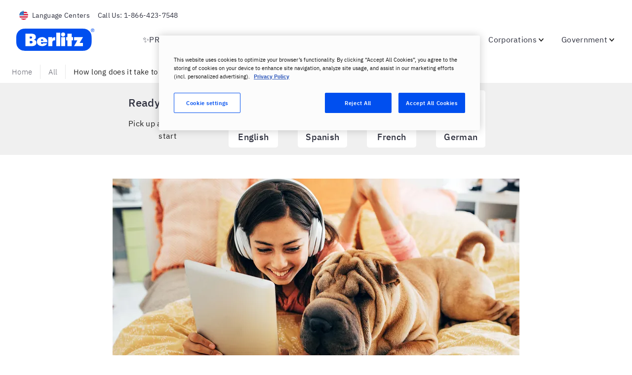

--- FILE ---
content_type: text/css
request_url: https://www.berlitz.com/styles.090b1afa834bb63b7d41.css
body_size: 310587
content:
@font-face{font-family:IBM Plex Sans;font-style:normal;font-display:swap;font-weight:100;src:local("IBM Plex Sans Thin"),local("IBMPlexSans-Thin"),url(/static/ibm-plex-sans-latin-ext-100-0986a183265405c6ee3c2ccaf3a69b93.woff2) format("woff2"),url(/static/ibm-plex-sans-latin-ext-100-339ed0bc707a44d102890697bc5d9193.woff) format("woff")}@font-face{font-family:IBM Plex Sans;font-style:italic;font-display:swap;font-weight:100;src:local("IBM Plex Sans Thin Italic"),local("IBMPlexSans-ThinItalic"),url(/static/ibm-plex-sans-latin-ext-100-italic-98f7be9a114d4d75c69d88261c7d91bc.woff2) format("woff2"),url(/static/ibm-plex-sans-latin-ext-100-italic-b45ac6b8188203279dbe6b149a651187.woff) format("woff")}@font-face{font-family:IBM Plex Sans;font-style:normal;font-display:swap;font-weight:200;src:local("IBM Plex Sans ExtraLight"),local("IBMPlexSans-ExtraLight"),url(/static/ibm-plex-sans-latin-ext-200-1d252a610b12fe2c9f6d7d8e97cb9b34.woff2) format("woff2"),url(/static/ibm-plex-sans-latin-ext-200-e70d344b963ec70d9f8069abd7dc0146.woff) format("woff")}@font-face{font-family:IBM Plex Sans;font-style:italic;font-display:swap;font-weight:200;src:local("IBM Plex Sans ExtraLight Italic"),local("IBMPlexSans-ExtraLightItalic"),url(/static/ibm-plex-sans-latin-ext-200-italic-f8f1dedbfd5875a51c9522459363d967.woff2) format("woff2"),url(/static/ibm-plex-sans-latin-ext-200-italic-e206e393403be123015106493dd54d55.woff) format("woff")}@font-face{font-family:IBM Plex Sans;font-style:normal;font-display:swap;font-weight:300;src:local("IBM Plex Sans Light"),local("IBMPlexSans-Light"),url(/static/ibm-plex-sans-latin-ext-300-ab5b70eb22261bdc1c307bce626bc24c.woff2) format("woff2"),url(/static/ibm-plex-sans-latin-ext-300-143c2095f5f82a4701933c717cf339bf.woff) format("woff")}@font-face{font-family:IBM Plex Sans;font-style:italic;font-display:swap;font-weight:300;src:local("IBM Plex Sans Light Italic"),local("IBMPlexSans-LightItalic"),url(/static/ibm-plex-sans-latin-ext-300-italic-226378e7c58f992fc8035dcb3f57dbbc.woff2) format("woff2"),url(/static/ibm-plex-sans-latin-ext-300-italic-f414ffea24e03410d327ef65a8cd0299.woff) format("woff")}@font-face{font-family:IBM Plex Sans;font-style:normal;font-display:swap;font-weight:400;src:local("IBM Plex Sans"),local("IBMPlexSans"),url(/static/ibm-plex-sans-latin-ext-400-f68f9f285c3bf002458f0ac94f9e45ed.woff2) format("woff2"),url(/static/ibm-plex-sans-latin-ext-400-b6f26aeab393bccb4328c2eab7f405cb.woff) format("woff")}@font-face{font-family:IBM Plex Sans;font-style:italic;font-display:swap;font-weight:400;src:local("IBM Plex Sans Italic"),local("IBMPlexSans-Italic"),url(/static/ibm-plex-sans-latin-ext-400-italic-0a30637c7586e92742fad4268d3d6e28.woff2) format("woff2"),url(/static/ibm-plex-sans-latin-ext-400-italic-22dc45e774a9c2c26b21a7d108f7978a.woff) format("woff")}@font-face{font-family:IBM Plex Sans;font-style:normal;font-display:swap;font-weight:500;src:local("IBM Plex Sans Medium"),local("IBMPlexSans-Medium"),url(/static/ibm-plex-sans-latin-ext-500-b93c00f59268be33de40f3fa95d8530e.woff2) format("woff2"),url(/static/ibm-plex-sans-latin-ext-500-35263951b876097317ed589be2d477cc.woff) format("woff")}@font-face{font-family:IBM Plex Sans;font-style:italic;font-display:swap;font-weight:500;src:local("IBM Plex Sans Medium Italic"),local("IBMPlexSans-MediumItalic"),url(/static/ibm-plex-sans-latin-ext-500-italic-c0a638eaa3207c4f5409af85c9c9736b.woff2) format("woff2"),url(/static/ibm-plex-sans-latin-ext-500-italic-282514cc2f0ef352344ca5e150c3689d.woff) format("woff")}@font-face{font-family:IBM Plex Sans;font-style:normal;font-display:swap;font-weight:600;src:local("IBM Plex Sans SemiBold"),local("IBMPlexSans-SemiBold"),url(/static/ibm-plex-sans-latin-ext-600-7273806b5b7297b60cca4e9bbf518fc4.woff2) format("woff2"),url(/static/ibm-plex-sans-latin-ext-600-a155f09f5e86abbeb4ac5d2654e45300.woff) format("woff")}@font-face{font-family:IBM Plex Sans;font-style:italic;font-display:swap;font-weight:600;src:local("IBM Plex Sans SemiBold Italic"),local("IBMPlexSans-SemiBoldItalic"),url(/static/ibm-plex-sans-latin-ext-600-italic-15b40b3fbe932507988f363b93f50da2.woff2) format("woff2"),url(/static/ibm-plex-sans-latin-ext-600-italic-413b893944025d0ee27178b27a72e882.woff) format("woff")}@font-face{font-family:IBM Plex Sans;font-style:normal;font-display:swap;font-weight:700;src:local("IBM Plex Sans Bold"),local("IBMPlexSans-Bold"),url(/static/ibm-plex-sans-latin-ext-700-68f9b43d0935f9eb2daeb755634b6ae8.woff2) format("woff2"),url(/static/ibm-plex-sans-latin-ext-700-00adaba5a8c3d1e2697e43f5e6cf03d3.woff) format("woff")}@font-face{font-family:IBM Plex Sans;font-style:italic;font-display:swap;font-weight:700;src:local("IBM Plex Sans Bold Italic"),local("IBMPlexSans-BoldItalic"),url(/static/ibm-plex-sans-latin-ext-700-italic-c4d17fd2927d28ef5c59b5770f393fbb.woff2) format("woff2"),url(/static/ibm-plex-sans-latin-ext-700-italic-495a50ec832fb6d6296587c12600f877.woff) format("woff")}@font-face{font-family:Noto Sans;font-style:normal;font-display:swap;font-weight:400;src:url(/static/noto-sans-cyrillic-ext-400-normal-ba9d66300d9605bc2d8bf6263377bed8.woff2) format("woff2"),url(/static/noto-sans-all-400-normal-24e6e822950433dce0bf7fec05f7986f.woff) format("woff");unicode-range:U+0460-052f,U+1c80-1c88,U+20b4,U+2de0-2dff,U+a640-a69f,U+fe2e-fe2f}@font-face{font-family:Noto Sans;font-style:normal;font-display:swap;font-weight:400;src:url([data-uri]) format("woff2"),url(/static/noto-sans-all-400-normal-24e6e822950433dce0bf7fec05f7986f.woff) format("woff");unicode-range:U+0301,U+0400-045f,U+0490-0491,U+04b0-04b1,U+2116}@font-face{font-family:Noto Sans;font-style:normal;font-display:swap;font-weight:400;src:url(/static/noto-sans-devanagari-400-normal-4dfd774e5323f04ff67742fe72f78207.woff2) format("woff2"),url(/static/noto-sans-all-400-normal-24e6e822950433dce0bf7fec05f7986f.woff) format("woff");unicode-range:U+0900-097f,U+1cd0-1cf6,U+1cf8-1cf9,U+200c-200d,U+20a8,U+20b9,U+25cc,U+a830-a839,U+a8e0-a8fb}@font-face{font-family:Noto Sans;font-style:normal;font-display:swap;font-weight:400;src:url([data-uri]) format("woff2"),url(/static/noto-sans-all-400-normal-24e6e822950433dce0bf7fec05f7986f.woff) format("woff");unicode-range:U+1f??}@font-face{font-family:Noto Sans;font-style:normal;font-display:swap;font-weight:400;src:url([data-uri]) format("woff2"),url(/static/noto-sans-all-400-normal-24e6e822950433dce0bf7fec05f7986f.woff) format("woff");unicode-range:U+0370-03ff}@font-face{font-family:Noto Sans;font-style:normal;font-display:swap;font-weight:400;src:url([data-uri]) format("woff2"),url(/static/noto-sans-all-400-normal-24e6e822950433dce0bf7fec05f7986f.woff) format("woff");unicode-range:U+0102-0103,U+0110-0111,U+0128-0129,U+0168-0169,U+01a0-01a1,U+01af-01b0,U+1ea0-1ef9,U+20ab}@font-face{font-family:Noto Sans;font-style:normal;font-display:swap;font-weight:400;src:url(/static/noto-sans-latin-ext-400-normal-369172d8255ca5c8ca5373f05a43897c.woff2) format("woff2"),url(/static/noto-sans-all-400-normal-24e6e822950433dce0bf7fec05f7986f.woff) format("woff");unicode-range:U+0100-024f,U+0259,U+1e??,U+2020,U+20a0-20ab,U+20ad-20cf,U+2113,U+2c60-2c7f,U+a720-a7ff}@font-face{font-family:Noto Sans;font-style:normal;font-display:swap;font-weight:400;src:url(/static/noto-sans-latin-400-normal-ab21c24efd75543e16e34807ebc6cdec.woff2) format("woff2"),url(/static/noto-sans-all-400-normal-24e6e822950433dce0bf7fec05f7986f.woff) format("woff");unicode-range:U+00??,U+0131,U+0152-0153,U+02bb-02bc,U+02c6,U+02da,U+02dc,U+2000-206f,U+2074,U+20ac,U+2122,U+2191,U+2193,U+2212,U+2215,U+feff,U+fffd}.fi,.fib{background-size:contain;background-position:50%;background-repeat:no-repeat}.fi{position:relative;display:inline-block;width:1.333333em;line-height:1em}.fi:before{content:"\A0"}.fi.fis{width:1em}.fi-xx{background-image:url([data-uri])}.fi-xx.fis{background-image:url([data-uri])}.fi-ad{background-image:url(/static/ad-3efe9dc2d2e620997deea5c4137df77d.svg)}.fi-ad.fis{background-image:url(/static/ad-a7b1fa0a3a6a05c1b6ce87cb4b70085e.svg)}.fi-ae{background-image:url([data-uri])}.fi-ae.fis{background-image:url([data-uri])}.fi-af{background-image:url(/static/af-4cbaf3d5c9913ff07b4293b9149b39cf.svg)}.fi-af.fis{background-image:url(/static/af-b3ac9a1d8f4908568cd4e95c4e1d3e01.svg)}.fi-ag{background-image:url([data-uri])}.fi-ag.fis{background-image:url([data-uri])}.fi-ai{background-image:url([data-uri])}.fi-ai.fis{background-image:url([data-uri])}.fi-al{background-image:url([data-uri])}.fi-al.fis{background-image:url([data-uri])}.fi-am{background-image:url([data-uri])}.fi-am.fis{background-image:url([data-uri])}.fi-ao{background-image:url([data-uri])}.fi-ao.fis{background-image:url([data-uri])}.fi-aq{background-image:url([data-uri])}.fi-aq.fis{background-image:url([data-uri])}.fi-ar{background-image:url([data-uri])}.fi-ar.fis{background-image:url([data-uri])}.fi-as{background-image:url(/static/as-9ab79f21383e883b3d94da6acb514b64.svg)}.fi-as.fis{background-image:url(/static/as-fa26eb626e9746b5bb61b909f53ee6fc.svg)}.fi-at{background-image:url([data-uri])}.fi-at.fis{background-image:url([data-uri])}.fi-au{background-image:url([data-uri])}.fi-au.fis{background-image:url([data-uri])}.fi-aw{background-image:url([data-uri])}.fi-aw.fis{background-image:url(/static/aw-b160655e0db340d3ae8e7e6cb20a4bb5.svg)}.fi-ax{background-image:url([data-uri])}.fi-ax.fis{background-image:url([data-uri])}.fi-az{background-image:url([data-uri])}.fi-az.fis{background-image:url([data-uri])}.fi-ba{background-image:url([data-uri])}.fi-ba.fis{background-image:url([data-uri])}.fi-bb{background-image:url([data-uri])}.fi-bb.fis{background-image:url([data-uri])}.fi-bd{background-image:url([data-uri])}.fi-bd.fis{background-image:url([data-uri])}.fi-be{background-image:url([data-uri])}.fi-be.fis{background-image:url([data-uri])}.fi-bf{background-image:url([data-uri])}.fi-bf.fis{background-image:url([data-uri])}.fi-bg{background-image:url([data-uri])}.fi-bg.fis{background-image:url([data-uri])}.fi-bh{background-image:url([data-uri])}.fi-bh.fis{background-image:url([data-uri])}.fi-bi{background-image:url([data-uri])}.fi-bi.fis{background-image:url([data-uri])}.fi-bj{background-image:url([data-uri])}.fi-bj.fis{background-image:url([data-uri])}.fi-bl{background-image:url([data-uri])}.fi-bl.fis{background-image:url([data-uri])}.fi-bm{background-image:url(/static/bm-422bfdbb62c8af93b6e750b9f007ffc1.svg)}.fi-bm.fis{background-image:url(/static/bm-db966bfe04e8c4a0bacdea75043052a9.svg)}.fi-bn{background-image:url(/static/bn-8514485898f8d87bc949c2d1d6701d5c.svg)}.fi-bn.fis{background-image:url(/static/bn-6a5109e314e90e08e7104650a76b5a6c.svg)}.fi-bo{background-image:url(/static/bo-313587a2d5325f85c877ba6376bc0921.svg)}.fi-bo.fis{background-image:url(/static/bo-a7e737f7948ad5e0823786316df90d64.svg)}.fi-bq{background-image:url([data-uri])}.fi-bq.fis{background-image:url([data-uri])}.fi-br{background-image:url([data-uri])}.fi-br.fis{background-image:url([data-uri])}.fi-bs{background-image:url([data-uri])}.fi-bs.fis{background-image:url([data-uri])}.fi-bt{background-image:url(/static/bt-2bc8f9b3b3d436e9200087a5166d6de4.svg)}.fi-bt.fis{background-image:url(/static/bt-35894501838edc452ad27ede50a0ee12.svg)}.fi-bv{background-image:url([data-uri])}.fi-bv.fis{background-image:url([data-uri])}.fi-bw{background-image:url([data-uri])}.fi-bw.fis{background-image:url([data-uri])}.fi-by{background-image:url([data-uri])}.fi-by.fis{background-image:url([data-uri])}.fi-bz{background-image:url(/static/bz-f87924dc26e79e71e65975719894affb.svg)}.fi-bz.fis{background-image:url(/static/bz-ff2b6d9816b9c979f0394b22c652c129.svg)}.fi-ca{background-image:url([data-uri])}.fi-ca.fis{background-image:url([data-uri])}.fi-cc{background-image:url([data-uri])}.fi-cc.fis{background-image:url([data-uri])}.fi-cd{background-image:url([data-uri])}.fi-cd.fis{background-image:url([data-uri])}.fi-cf{background-image:url([data-uri])}.fi-cf.fis{background-image:url([data-uri])}.fi-cg{background-image:url([data-uri])}.fi-cg.fis{background-image:url([data-uri])}.fi-ch{background-image:url([data-uri])}.fi-ch.fis{background-image:url([data-uri])}.fi-ci{background-image:url([data-uri])}.fi-ci.fis{background-image:url([data-uri])}.fi-ck{background-image:url([data-uri])}.fi-ck.fis{background-image:url([data-uri])}.fi-cl{background-image:url([data-uri])}.fi-cl.fis{background-image:url([data-uri])}.fi-cm{background-image:url([data-uri])}.fi-cm.fis{background-image:url([data-uri])}.fi-cn{background-image:url([data-uri])}.fi-cn.fis{background-image:url([data-uri])}.fi-co{background-image:url([data-uri])}.fi-co.fis{background-image:url([data-uri])}.fi-cr{background-image:url([data-uri])}.fi-cr.fis{background-image:url([data-uri])}.fi-cu{background-image:url([data-uri])}.fi-cu.fis{background-image:url([data-uri])}.fi-cv{background-image:url([data-uri])}.fi-cv.fis{background-image:url([data-uri])}.fi-cw{background-image:url([data-uri])}.fi-cw.fis{background-image:url([data-uri])}.fi-cx{background-image:url([data-uri])}.fi-cx.fis{background-image:url([data-uri])}.fi-cy{background-image:url([data-uri])}.fi-cy.fis{background-image:url([data-uri])}.fi-cz{background-image:url([data-uri])}.fi-cz.fis{background-image:url([data-uri])}.fi-de{background-image:url([data-uri])}.fi-de.fis{background-image:url([data-uri])}.fi-dj{background-image:url([data-uri])}.fi-dj.fis{background-image:url([data-uri])}.fi-dk{background-image:url([data-uri])}.fi-dk.fis{background-image:url([data-uri])}.fi-dm{background-image:url(/static/dm-40bb9498add2e32ea9649444ae7ee2bb.svg)}.fi-dm.fis{background-image:url(/static/dm-fe187b2111c75f046a3a81eeb7d92c6a.svg)}.fi-do{background-image:url(/static/do-ef9fbd4989ebd0035515eb4692432713.svg)}.fi-do.fis{background-image:url(/static/do-a801db1ee096d44d0b6177288e24389a.svg)}.fi-dz{background-image:url([data-uri])}.fi-dz.fis{background-image:url([data-uri])}.fi-ec{background-image:url(/static/ec-5856e48d1e8c52a9cff240e1f38d5513.svg)}.fi-ec.fis{background-image:url(/static/ec-47afca0e578b8a1277564bdef3d41740.svg)}.fi-ee{background-image:url([data-uri])}.fi-ee.fis{background-image:url([data-uri])}.fi-eg{background-image:url([data-uri])}.fi-eg.fis{background-image:url([data-uri])}.fi-eh{background-image:url([data-uri])}.fi-eh.fis{background-image:url([data-uri])}.fi-er{background-image:url([data-uri])}.fi-er.fis{background-image:url([data-uri])}.fi-es{background-image:url(/static/es-1f23da73cee4e1b22670fc3d19e37087.svg)}.fi-es.fis{background-image:url(/static/es-5e33621fe2508b8a20230cf350b1fa8f.svg)}.fi-et{background-image:url([data-uri])}.fi-et.fis{background-image:url([data-uri])}.fi-fi{background-image:url([data-uri])}.fi-fi.fis{background-image:url([data-uri])}.fi-fj{background-image:url(/static/fj-f395a43a5c26c1a4f490fca5a13caa35.svg)}.fi-fj.fis{background-image:url(/static/fj-f5d304617b9617da5dd9f97f057a62af.svg)}.fi-fk{background-image:url(/static/fk-d1f6fed1a35a1e4cb4eb62c85a7a689a.svg)}.fi-fk.fis{background-image:url(/static/fk-32ab69136e50f9f38f5133a40bab7dcf.svg)}.fi-fm{background-image:url([data-uri])}.fi-fm.fis{background-image:url([data-uri])}.fi-fo{background-image:url([data-uri])}.fi-fo.fis{background-image:url([data-uri])}.fi-fr{background-image:url([data-uri])}.fi-fr.fis{background-image:url([data-uri])}.fi-ga{background-image:url([data-uri])}.fi-ga.fis{background-image:url([data-uri])}.fi-gb{background-image:url([data-uri])}.fi-gb.fis{background-image:url([data-uri])}.fi-gd{background-image:url([data-uri])}.fi-gd.fis{background-image:url([data-uri])}.fi-ge{background-image:url([data-uri])}.fi-ge.fis{background-image:url([data-uri])}.fi-gf{background-image:url([data-uri])}.fi-gf.fis{background-image:url([data-uri])}.fi-gg{background-image:url([data-uri])}.fi-gg.fis{background-image:url([data-uri])}.fi-gh{background-image:url([data-uri])}.fi-gh.fis{background-image:url([data-uri])}.fi-gi{background-image:url([data-uri])}.fi-gi.fis{background-image:url([data-uri])}.fi-gl{background-image:url([data-uri])}.fi-gl.fis{background-image:url([data-uri])}.fi-gm{background-image:url([data-uri])}.fi-gm.fis{background-image:url([data-uri])}.fi-gn{background-image:url([data-uri])}.fi-gn.fis{background-image:url([data-uri])}.fi-gp{background-image:url([data-uri])}.fi-gp.fis{background-image:url([data-uri])}.fi-gq{background-image:url([data-uri])}.fi-gq.fis{background-image:url([data-uri])}.fi-gr{background-image:url([data-uri])}.fi-gr.fis{background-image:url([data-uri])}.fi-gs{background-image:url(/static/gs-c7e0feea258c2cca78d0325187ddd9b0.svg)}.fi-gs.fis{background-image:url(/static/gs-7abab7ce79aa9a752d69b7a34b318a67.svg)}.fi-gt{background-image:url(/static/gt-55a2d0d8fcc433cad327adb7c766fd29.svg)}.fi-gt.fis{background-image:url(/static/gt-a6ffbd293be3d09f73610506a7e78efd.svg)}.fi-gu{background-image:url([data-uri])}.fi-gu.fis{background-image:url([data-uri])}.fi-gw{background-image:url([data-uri])}.fi-gw.fis{background-image:url([data-uri])}.fi-gy{background-image:url([data-uri])}.fi-gy.fis{background-image:url([data-uri])}.fi-hk{background-image:url([data-uri])}.fi-hk.fis{background-image:url([data-uri])}.fi-hm{background-image:url([data-uri])}.fi-hm.fis{background-image:url([data-uri])}.fi-hn{background-image:url([data-uri])}.fi-hn.fis{background-image:url([data-uri])}.fi-hr{background-image:url(/static/hr-ba47c14c2e26d64c704e3291fe023470.svg)}.fi-hr.fis{background-image:url(/static/hr-3ae76f21460f8331cd2e523b2d6f5379.svg)}.fi-ht{background-image:url(/static/ht-b95c7b60e36c4b1da3d9cb026eaa40c5.svg)}.fi-ht.fis{background-image:url(/static/ht-1c893134728e2ed651adcc75153fcc34.svg)}.fi-hu{background-image:url([data-uri])}.fi-hu.fis{background-image:url([data-uri])}.fi-id{background-image:url([data-uri])}.fi-id.fis{background-image:url([data-uri])}.fi-ie{background-image:url([data-uri])}.fi-ie.fis{background-image:url([data-uri])}.fi-il{background-image:url([data-uri])}.fi-il.fis{background-image:url([data-uri])}.fi-im{background-image:url([data-uri])}.fi-im.fis{background-image:url(/static/im-1d7a9d933fb429b7ebeb884bd843f954.svg)}.fi-in{background-image:url([data-uri])}.fi-in.fis{background-image:url([data-uri])}.fi-io{background-image:url(/static/io-ea42711e96f15d9cabb6c8df03ee53f7.svg)}.fi-io.fis{background-image:url(/static/io-f010059a0475b644e1c27cd627cf10c3.svg)}.fi-iq{background-image:url([data-uri])}.fi-iq.fis{background-image:url([data-uri])}.fi-ir{background-image:url(/static/ir-1348920da6e96ada40978fd661eba1f9.svg)}.fi-ir.fis{background-image:url(/static/ir-3ec6dec62e4444473313a3623a20655c.svg)}.fi-is{background-image:url([data-uri])}.fi-is.fis{background-image:url([data-uri])}.fi-it{background-image:url([data-uri])}.fi-it.fis{background-image:url([data-uri])}.fi-je{background-image:url(/static/je-aa6a92cf396220f532680ce33e3394ee.svg)}.fi-je.fis{background-image:url(/static/je-4b7dac87ee6ba93ebed21dace85d883c.svg)}.fi-jm{background-image:url([data-uri])}.fi-jm.fis{background-image:url([data-uri])}.fi-jo{background-image:url([data-uri])}.fi-jo.fis{background-image:url([data-uri])}.fi-jp{background-image:url([data-uri])}.fi-jp.fis{background-image:url([data-uri])}.fi-ke{background-image:url([data-uri])}.fi-ke.fis{background-image:url([data-uri])}.fi-kg{background-image:url([data-uri])}.fi-kg.fis{background-image:url([data-uri])}.fi-kh{background-image:url([data-uri])}.fi-kh.fis{background-image:url([data-uri])}.fi-ki{background-image:url([data-uri])}.fi-ki.fis{background-image:url([data-uri])}.fi-km{background-image:url([data-uri])}.fi-km.fis{background-image:url([data-uri])}.fi-kn{background-image:url([data-uri])}.fi-kn.fis{background-image:url([data-uri])}.fi-kp{background-image:url([data-uri])}.fi-kp.fis{background-image:url([data-uri])}.fi-kr{background-image:url([data-uri])}.fi-kr.fis{background-image:url([data-uri])}.fi-kw{background-image:url([data-uri])}.fi-kw.fis{background-image:url([data-uri])}.fi-ky{background-image:url(/static/ky-ad95706495467ded86ea48158beb186e.svg)}.fi-ky.fis{background-image:url(/static/ky-fa79bc69ee30e3801e48b263d9a55890.svg)}.fi-kz{background-image:url([data-uri])}.fi-kz.fis{background-image:url([data-uri])}.fi-la{background-image:url([data-uri])}.fi-la.fis{background-image:url([data-uri])}.fi-lb{background-image:url([data-uri])}.fi-lb.fis{background-image:url([data-uri])}.fi-lc{background-image:url([data-uri])}.fi-lc.fis{background-image:url([data-uri])}.fi-li{background-image:url([data-uri])}.fi-li.fis{background-image:url([data-uri])}.fi-lk{background-image:url(/static/lk-c850d42d21d5f44559648ec61f12738a.svg)}.fi-lk.fis{background-image:url(/static/lk-b32c31d5e0a8ab4702d47f41c8c002ee.svg)}.fi-lr{background-image:url([data-uri])}.fi-lr.fis{background-image:url([data-uri])}.fi-ls{background-image:url([data-uri])}.fi-ls.fis{background-image:url([data-uri])}.fi-lt{background-image:url([data-uri])}.fi-lt.fis{background-image:url([data-uri])}.fi-lu{background-image:url([data-uri])}.fi-lu.fis{background-image:url([data-uri])}.fi-lv{background-image:url([data-uri])}.fi-lv.fis{background-image:url([data-uri])}.fi-ly{background-image:url([data-uri])}.fi-ly.fis{background-image:url([data-uri])}.fi-ma{background-image:url([data-uri])}.fi-ma.fis{background-image:url([data-uri])}.fi-mc{background-image:url([data-uri])}.fi-mc.fis{background-image:url([data-uri])}.fi-md{background-image:url(/static/md-0983e53850306ce10aef34119d2ff9ef.svg)}.fi-md.fis{background-image:url(/static/md-731eb462d16c929f47d811670871f5f7.svg)}.fi-me{background-image:url(/static/me-95e5486fa1ec8c0b40cbea3c129c8cc9.svg)}.fi-me.fis{background-image:url(/static/me-f7b0cbd867ed75f6829c9c68e8d748c7.svg)}.fi-mf{background-image:url([data-uri])}.fi-mf.fis{background-image:url([data-uri])}.fi-mg{background-image:url([data-uri])}.fi-mg.fis{background-image:url([data-uri])}.fi-mh{background-image:url([data-uri])}.fi-mh.fis{background-image:url([data-uri])}.fi-mk{background-image:url([data-uri])}.fi-mk.fis{background-image:url([data-uri])}.fi-ml{background-image:url([data-uri])}.fi-ml.fis{background-image:url([data-uri])}.fi-mm{background-image:url([data-uri])}.fi-mm.fis{background-image:url([data-uri])}.fi-mn{background-image:url([data-uri])}.fi-mn.fis{background-image:url([data-uri])}.fi-mo{background-image:url([data-uri])}.fi-mo.fis{background-image:url([data-uri])}.fi-mp{background-image:url(/static/mp-be962d7e0ceb3e6e6ee3c65d173af3c5.svg)}.fi-mp.fis{background-image:url(/static/mp-54de22195c6c2813876194b989ad494b.svg)}.fi-mq{background-image:url([data-uri])}.fi-mq.fis{background-image:url([data-uri])}.fi-mr{background-image:url([data-uri])}.fi-mr.fis{background-image:url([data-uri])}.fi-ms{background-image:url([data-uri])}.fi-ms.fis{background-image:url([data-uri])}.fi-mt{background-image:url(/static/mt-e60486b4d53a2162ded8cd0b07fab959.svg)}.fi-mt.fis{background-image:url(/static/mt-79bbdd4f2c7a0747b8503bc52ee07448.svg)}.fi-mu{background-image:url([data-uri])}.fi-mu.fis{background-image:url([data-uri])}.fi-mv{background-image:url([data-uri])}.fi-mv.fis{background-image:url([data-uri])}.fi-mw{background-image:url([data-uri])}.fi-mw.fis{background-image:url([data-uri])}.fi-mx{background-image:url(/static/mx-d6848d1e5ba4d5e98762df5c518bd885.svg)}.fi-mx.fis{background-image:url(/static/mx-59aac71a8ead3c5859bdaa7d58fb7422.svg)}.fi-my{background-image:url([data-uri])}.fi-my.fis{background-image:url([data-uri])}.fi-mz{background-image:url([data-uri])}.fi-mz.fis{background-image:url([data-uri])}.fi-na{background-image:url([data-uri])}.fi-na.fis{background-image:url([data-uri])}.fi-nc{background-image:url([data-uri])}.fi-nc.fis{background-image:url([data-uri])}.fi-ne{background-image:url([data-uri])}.fi-ne.fis{background-image:url([data-uri])}.fi-nf{background-image:url([data-uri])}.fi-nf.fis{background-image:url([data-uri])}.fi-ng{background-image:url([data-uri])}.fi-ng.fis{background-image:url([data-uri])}.fi-ni{background-image:url(/static/ni-ecbaae2917389d456842961bce9c2115.svg)}.fi-ni.fis{background-image:url(/static/ni-430dcffb8976f4424ae0a71a18c87cf4.svg)}.fi-nl{background-image:url([data-uri])}.fi-nl.fis{background-image:url([data-uri])}.fi-no{background-image:url([data-uri])}.fi-no.fis{background-image:url([data-uri])}.fi-np{background-image:url([data-uri])}.fi-np.fis{background-image:url([data-uri])}.fi-nr{background-image:url([data-uri])}.fi-nr.fis{background-image:url([data-uri])}.fi-nu{background-image:url([data-uri])}.fi-nu.fis{background-image:url([data-uri])}.fi-nz{background-image:url([data-uri])}.fi-nz.fis{background-image:url([data-uri])}.fi-om{background-image:url(/static/om-f1bb8fdfb6e482541c1ff824f179bc81.svg)}.fi-om.fis{background-image:url(/static/om-7a50700e9ecfb3f961c981574f383564.svg)}.fi-pa{background-image:url([data-uri])}.fi-pa.fis{background-image:url([data-uri])}.fi-pe{background-image:url([data-uri])}.fi-pe.fis{background-image:url([data-uri])}.fi-pf{background-image:url([data-uri])}.fi-pf.fis{background-image:url([data-uri])}.fi-pg{background-image:url([data-uri])}.fi-pg.fis{background-image:url([data-uri])}.fi-ph{background-image:url([data-uri])}.fi-ph.fis{background-image:url([data-uri])}.fi-pk{background-image:url([data-uri])}.fi-pk.fis{background-image:url([data-uri])}.fi-pl{background-image:url([data-uri])}.fi-pl.fis{background-image:url([data-uri])}.fi-pm{background-image:url([data-uri])}.fi-pm.fis{background-image:url([data-uri])}.fi-pn{background-image:url(/static/pn-55290b5e84eec90b3d6313d765602b2f.svg)}.fi-pn.fis{background-image:url(/static/pn-cba675a59624df2c0c376b7f84c7d953.svg)}.fi-pr{background-image:url([data-uri])}.fi-pr.fis{background-image:url([data-uri])}.fi-ps{background-image:url([data-uri])}.fi-ps.fis{background-image:url([data-uri])}.fi-pt{background-image:url([data-uri])}.fi-pt.fis{background-image:url([data-uri])}.fi-pw{background-image:url([data-uri])}.fi-pw.fis{background-image:url([data-uri])}.fi-py{background-image:url(/static/py-98e0fb12753083c222eaa987941d9853.svg)}.fi-py.fis{background-image:url(/static/py-03453a7d65eb5d2e02bb0864d578cc17.svg)}.fi-qa{background-image:url([data-uri])}.fi-qa.fis{background-image:url([data-uri])}.fi-re{background-image:url([data-uri])}.fi-re.fis{background-image:url([data-uri])}.fi-ro{background-image:url([data-uri])}.fi-ro.fis{background-image:url([data-uri])}.fi-rs{background-image:url(/static/rs-47db251119b67e07aaf9d1365ec2ef17.svg)}.fi-rs.fis{background-image:url(/static/rs-262bf3138ff7e970f8057936e874f1b7.svg)}.fi-ru{background-image:url([data-uri])}.fi-ru.fis{background-image:url([data-uri])}.fi-rw{background-image:url([data-uri])}.fi-rw.fis{background-image:url([data-uri])}.fi-sa{background-image:url(/static/sa-cf69a304260a4a933cb701124e309324.svg)}.fi-sa.fis{background-image:url(/static/sa-7520b2f8bc670bd3b6721d67256edb4c.svg)}.fi-sb{background-image:url([data-uri])}.fi-sb.fis{background-image:url([data-uri])}.fi-sc{background-image:url([data-uri])}.fi-sc.fis{background-image:url([data-uri])}.fi-sd{background-image:url([data-uri])}.fi-sd.fis{background-image:url([data-uri])}.fi-se{background-image:url([data-uri])}.fi-se.fis{background-image:url([data-uri])}.fi-sg{background-image:url([data-uri])}.fi-sg.fis{background-image:url([data-uri])}.fi-sh{background-image:url([data-uri])}.fi-sh.fis{background-image:url([data-uri])}.fi-si{background-image:url([data-uri])}.fi-si.fis{background-image:url([data-uri])}.fi-sj{background-image:url([data-uri])}.fi-sj.fis{background-image:url([data-uri])}.fi-sk{background-image:url([data-uri])}.fi-sk.fis{background-image:url([data-uri])}.fi-sl{background-image:url([data-uri])}.fi-sl.fis{background-image:url([data-uri])}.fi-sm{background-image:url(/static/sm-51b68507d2fd5122982e5869a7366476.svg)}.fi-sm.fis{background-image:url(/static/sm-ff909c3148606635eeb9384ad91d9475.svg)}.fi-sn{background-image:url([data-uri])}.fi-sn.fis{background-image:url([data-uri])}.fi-so{background-image:url([data-uri])}.fi-so.fis{background-image:url([data-uri])}.fi-sr{background-image:url([data-uri])}.fi-sr.fis{background-image:url([data-uri])}.fi-ss{background-image:url([data-uri])}.fi-ss.fis{background-image:url([data-uri])}.fi-st{background-image:url([data-uri])}.fi-st.fis{background-image:url([data-uri])}.fi-sv{background-image:url(/static/sv-cce567b20572cef99528932d04203aff.svg)}.fi-sv.fis{background-image:url(/static/sv-cd0f7708ce1174487b64afc007ddbf33.svg)}.fi-sx{background-image:url(/static/sx-58d9796693c6664af0e1283559535841.svg)}.fi-sx.fis{background-image:url(/static/sx-94719b30f074cbbc8601f295054bfaa0.svg)}.fi-sy{background-image:url([data-uri])}.fi-sy.fis{background-image:url([data-uri])}.fi-sz{background-image:url([data-uri])}.fi-sz.fis{background-image:url([data-uri])}.fi-tc{background-image:url([data-uri])}.fi-tc.fis{background-image:url([data-uri])}.fi-td{background-image:url([data-uri])}.fi-td.fis{background-image:url([data-uri])}.fi-tf{background-image:url([data-uri])}.fi-tf.fis{background-image:url([data-uri])}.fi-tg{background-image:url([data-uri])}.fi-tg.fis{background-image:url([data-uri])}.fi-th{background-image:url([data-uri])}.fi-th.fis{background-image:url([data-uri])}.fi-tj{background-image:url([data-uri])}.fi-tj.fis{background-image:url([data-uri])}.fi-tk{background-image:url([data-uri])}.fi-tk.fis{background-image:url([data-uri])}.fi-tl{background-image:url([data-uri])}.fi-tl.fis{background-image:url([data-uri])}.fi-tm{background-image:url(/static/tm-d8dfb14b7893e3b7011e09c7e7ee2e45.svg)}.fi-tm.fis{background-image:url(/static/tm-3bd4270e9e27418b2eccf0e2247712f9.svg)}.fi-tn{background-image:url([data-uri])}.fi-tn.fis{background-image:url([data-uri])}.fi-to{background-image:url([data-uri])}.fi-to.fis{background-image:url([data-uri])}.fi-tr{background-image:url([data-uri])}.fi-tr.fis{background-image:url([data-uri])}.fi-tt{background-image:url([data-uri])}.fi-tt.fis{background-image:url([data-uri])}.fi-tv{background-image:url([data-uri])}.fi-tv.fis{background-image:url([data-uri])}.fi-tw{background-image:url([data-uri])}.fi-tw.fis{background-image:url([data-uri])}.fi-tz{background-image:url([data-uri])}.fi-tz.fis{background-image:url([data-uri])}.fi-ua{background-image:url([data-uri])}.fi-ua.fis{background-image:url([data-uri])}.fi-ug{background-image:url([data-uri])}.fi-ug.fis{background-image:url([data-uri])}.fi-um{background-image:url([data-uri])}.fi-um.fis{background-image:url([data-uri])}.fi-us{background-image:url([data-uri])}.fi-us.fis{background-image:url([data-uri])}.fi-uy{background-image:url([data-uri])}.fi-uy.fis{background-image:url([data-uri])}.fi-uz{background-image:url([data-uri])}.fi-uz.fis{background-image:url([data-uri])}.fi-va{background-image:url(/static/va-00e5a3a7a774c4ed50b8384db8d1e910.svg)}.fi-va.fis{background-image:url(/static/va-b0c65f3c40f92a479139f061b814b5ee.svg)}.fi-vc{background-image:url([data-uri])}.fi-vc.fis{background-image:url([data-uri])}.fi-ve{background-image:url([data-uri])}.fi-ve.fis{background-image:url([data-uri])}.fi-vg{background-image:url(/static/vg-672b07c43dd562fcf7860737c6558867.svg)}.fi-vg.fis{background-image:url(/static/vg-6c868def3026c5747cd5c8766cc0ec6c.svg)}.fi-vi{background-image:url([data-uri])}.fi-vi.fis{background-image:url([data-uri])}.fi-vn{background-image:url([data-uri])}.fi-vn.fis{background-image:url([data-uri])}.fi-vu{background-image:url([data-uri])}.fi-vu.fis{background-image:url([data-uri])}.fi-wf{background-image:url([data-uri])}.fi-wf.fis{background-image:url([data-uri])}.fi-ws{background-image:url([data-uri])}.fi-ws.fis{background-image:url([data-uri])}.fi-ye{background-image:url([data-uri])}.fi-ye.fis{background-image:url([data-uri])}.fi-yt{background-image:url([data-uri])}.fi-yt.fis{background-image:url([data-uri])}.fi-za{background-image:url([data-uri])}.fi-za.fis{background-image:url([data-uri])}.fi-zm{background-image:url([data-uri])}.fi-zm.fis{background-image:url([data-uri])}.fi-zw{background-image:url([data-uri])}.fi-zw.fis{background-image:url([data-uri])}.fi-arab{background-image:url(/static/arab-09a95c272ce53b3f79cbc22323bb651e.svg)}.fi-arab.fis{background-image:url(/static/arab-3120ef96feb0188868732ae29c6468d1.svg)}.fi-cefta{background-image:url([data-uri])}.fi-cefta.fis{background-image:url([data-uri])}.fi-cp{background-image:url([data-uri])}.fi-cp.fis{background-image:url([data-uri])}.fi-dg{background-image:url(/static/dg-32b2c1e78144f683e8e1dbdb8eaf5f41.svg)}.fi-dg.fis{background-image:url(/static/dg-4154625e9760c23272a6a1c8f7dc7de1.svg)}.fi-eac{background-image:url(/static/eac-32ef8dde770d390364de7375c4d90a6a.svg)}.fi-eac.fis{background-image:url(/static/eac-1d68cb28f81d86eee7fd50aba40d157f.svg)}.fi-es-ct{background-image:url([data-uri])}.fi-es-ct.fis{background-image:url([data-uri])}.fi-es-ga{background-image:url(/static/es-ga-b3da1c5c8163dc418c4ac30949fca0f7.svg)}.fi-es-ga.fis{background-image:url(/static/es-ga-e5f8c59f1de6df5c5e26492cb5404370.svg)}.fi-es-pv{background-image:url([data-uri])}.fi-es-pv.fis{background-image:url([data-uri])}.fi-eu{background-image:url([data-uri])}.fi-eu.fis{background-image:url([data-uri])}.fi-gb-eng{background-image:url([data-uri])}.fi-gb-eng.fis{background-image:url([data-uri])}.fi-gb-nir{background-image:url(/static/gb-nir-ec2525533d5438013f1b8a3a4b194157.svg)}.fi-gb-nir.fis{background-image:url(/static/gb-nir-234a23c5ef121cfe64c77d0fb8b0420a.svg)}.fi-gb-sct{background-image:url([data-uri])}.fi-gb-sct.fis{background-image:url([data-uri])}.fi-gb-wls{background-image:url([data-uri])}.fi-gb-wls.fis{background-image:url([data-uri])}.fi-ic{background-image:url([data-uri])}.fi-ic.fis{background-image:url([data-uri])}.fi-pc{background-image:url([data-uri])}.fi-pc.fis{background-image:url([data-uri])}.fi-sh-ac{background-image:url(/static/sh-ac-6126dbf731923c629849900fdca5eea1.svg)}.fi-sh-ac.fis{background-image:url(/static/sh-ac-231c7c64120242be57433716066589a4.svg)}.fi-sh-hl{background-image:url(/static/sh-hl-314b5ca1526a48bde13a86fa23840797.svg)}.fi-sh-hl.fis{background-image:url(/static/sh-hl-1685ef1b77e14c9de0b03f6593b03a33.svg)}.fi-sh-ta{background-image:url(/static/sh-ta-ef089c7a32330be4e702e510f26ed1c5.svg)}.fi-sh-ta.fis{background-image:url(/static/sh-ta-e6d9ad66a20868a9b9a63c2c09df37f5.svg)}.fi-un{background-image:url(/static/un-d55b6b46a55bf49f7764a4a5658dccf0.svg)}.fi-un.fis{background-image:url(/static/un-b547d6938a8f35517f6897f73da3a7c5.svg)}.fi-xk{background-image:url([data-uri])}.fi-xk.fis{background-image:url([data-uri])}.slick-slider{box-sizing:border-box;-webkit-user-select:none;-ms-user-select:none;user-select:none;-webkit-touch-callout:none;-khtml-user-select:none;touch-action:pan-y;-webkit-tap-highlight-color:transparent}.slick-list,.slick-slider{position:relative;display:block}.slick-list{overflow:hidden;margin:0;padding:0}.slick-list:focus{outline:none}.slick-list.dragging{cursor:pointer;cursor:hand}.slick-slider .slick-list,.slick-slider .slick-track{-webkit-transform:translateZ(0);transform:translateZ(0)}.slick-track{position:relative;top:0;left:0;display:block;margin-left:auto;margin-right:auto}.slick-track:after,.slick-track:before{display:table;content:""}.slick-track:after{clear:both}.slick-loading .slick-track{visibility:hidden}.slick-slide{display:none;float:left;height:100%;min-height:1px}[dir=rtl] .slick-slide{float:right}.slick-slide img{display:block}.slick-slide.slick-loading img{display:none}.slick-slide.dragging img{pointer-events:none}.slick-initialized .slick-slide{display:block}.slick-loading .slick-slide{visibility:hidden}.slick-vertical .slick-slide{display:block;height:auto;border:1px solid transparent}.slick-arrow.slick-hidden{display:none}.slick-loading .slick-list{background:#fff url([data-uri]) 50% no-repeat}@font-face{font-family:slick;font-weight:400;font-style:normal;src:url([data-uri]);src:url([data-uri]?#iefix) format("embedded-opentype"),url([data-uri]) format("woff"),url([data-uri]) format("truetype"),url([data-uri]) format("svg")}.slick-next,.slick-prev{font-size:0;line-height:0;position:absolute;top:50%;display:block;width:20px;height:20px;padding:0;-webkit-transform:translateY(-50%);transform:translateY(-50%);cursor:pointer;border:none}.slick-next,.slick-next:focus,.slick-next:hover,.slick-prev,.slick-prev:focus,.slick-prev:hover{color:transparent;outline:none;background:transparent}.slick-next:focus:before,.slick-next:hover:before,.slick-prev:focus:before,.slick-prev:hover:before{opacity:1}.slick-next.slick-disabled:before,.slick-prev.slick-disabled:before{opacity:.25}.slick-next:before,.slick-prev:before{font-family:slick;font-size:20px;line-height:1;opacity:.75;color:#fff;-webkit-font-smoothing:antialiased;-moz-osx-font-smoothing:grayscale}.slick-prev{left:-25px}[dir=rtl] .slick-prev{right:-25px;left:auto}.slick-prev:before{content:"\2190"}[dir=rtl] .slick-prev:before{content:"\2192"}.slick-next{right:-25px}[dir=rtl] .slick-next{right:auto;left:-25px}.slick-next:before{content:"\2192"}[dir=rtl] .slick-next:before{content:"\2190"}.slick-dotted.slick-slider{margin-bottom:30px}.slick-dots{position:absolute;bottom:-25px;display:block;width:100%;padding:0;margin:0;list-style:none;text-align:center}.slick-dots li{position:relative;display:inline-block;margin:0 5px;padding:0}.slick-dots li,.slick-dots li button{width:20px;height:20px;cursor:pointer}.slick-dots li button{font-size:0;line-height:0;display:block;padding:5px;color:transparent;border:0;outline:none;background:transparent}.slick-dots li button:focus,.slick-dots li button:hover{outline:none}.slick-dots li button:focus:before,.slick-dots li button:hover:before{opacity:1}.slick-dots li button:before{font-family:slick;font-size:6px;line-height:20px;position:absolute;top:0;left:0;width:20px;height:20px;content:"\2022";text-align:center;opacity:.25;color:#000;-webkit-font-smoothing:antialiased;-moz-osx-font-smoothing:grayscale}.slick-dots li.slick-active button:before{opacity:.75;color:#000}.mapboxgl-map{-webkit-tap-highlight-color:rgb(0 0 0/0);font:12px/20px Helvetica Neue,Arial,Helvetica,sans-serif;overflow:hidden;position:relative}.mapboxgl-canvas{left:0;position:absolute;top:0}.mapboxgl-map:-webkit-full-screen{height:100%;width:100%}.mapboxgl-canary{background-color:salmon}.mapboxgl-canvas-container.mapboxgl-interactive,.mapboxgl-ctrl-group button.mapboxgl-ctrl-compass{cursor:grab;-webkit-user-select:none;-ms-user-select:none;user-select:none}.mapboxgl-canvas-container.mapboxgl-interactive.mapboxgl-track-pointer{cursor:pointer}.mapboxgl-canvas-container.mapboxgl-interactive:active,.mapboxgl-ctrl-group button.mapboxgl-ctrl-compass:active{cursor:grabbing}.mapboxgl-canvas-container.mapboxgl-touch-zoom-rotate,.mapboxgl-canvas-container.mapboxgl-touch-zoom-rotate .mapboxgl-canvas{touch-action:pan-x pan-y}.mapboxgl-canvas-container.mapboxgl-touch-drag-pan,.mapboxgl-canvas-container.mapboxgl-touch-drag-pan .mapboxgl-canvas{touch-action:pinch-zoom}.mapboxgl-canvas-container.mapboxgl-touch-zoom-rotate.mapboxgl-touch-drag-pan,.mapboxgl-canvas-container.mapboxgl-touch-zoom-rotate.mapboxgl-touch-drag-pan .mapboxgl-canvas{touch-action:none}.mapboxgl-ctrl-bottom-left,.mapboxgl-ctrl-bottom-right,.mapboxgl-ctrl-top-left,.mapboxgl-ctrl-top-right{pointer-events:none;position:absolute;z-index:2}.mapboxgl-ctrl-top-left{left:0;top:0}.mapboxgl-ctrl-top-right{right:0;top:0}.mapboxgl-ctrl-bottom-left{bottom:0;left:0}.mapboxgl-ctrl-bottom-right{bottom:0;right:0}.mapboxgl-ctrl{clear:both;pointer-events:auto;-webkit-transform:translate(0);transform:translate(0)}.mapboxgl-ctrl-top-left .mapboxgl-ctrl{float:left;margin:10px 0 0 10px}.mapboxgl-ctrl-top-right .mapboxgl-ctrl{float:right;margin:10px 10px 0 0}.mapboxgl-ctrl-bottom-left .mapboxgl-ctrl{float:left;margin:0 0 10px 10px}.mapboxgl-ctrl-bottom-right .mapboxgl-ctrl{float:right;margin:0 10px 10px 0}.mapboxgl-ctrl-group{background:#fff;border-radius:4px}.mapboxgl-ctrl-group:not(:empty){box-shadow:0 0 0 2px rgba(0,0,0,.1)}@media (-ms-high-contrast:active){.mapboxgl-ctrl-group:not(:empty){box-shadow:0 0 0 2px ButtonText}}.mapboxgl-ctrl-group button{background-color:transparent;border:0;box-sizing:border-box;cursor:pointer;display:block;height:29px;outline:none;overflow:hidden;padding:0;width:29px}.mapboxgl-ctrl-group button+button{border-top:1px solid #ddd}.mapboxgl-ctrl button .mapboxgl-ctrl-icon{background-position:50%;background-repeat:no-repeat;display:block;height:100%;width:100%}@media (-ms-high-contrast:active){.mapboxgl-ctrl-icon{background-color:transparent}.mapboxgl-ctrl-group button+button{border-top:1px solid ButtonText}}.mapboxgl-ctrl-attrib-button:focus,.mapboxgl-ctrl-group button:focus{box-shadow:0 0 2px 2px #0096ff}.mapboxgl-ctrl button:disabled{cursor:not-allowed}.mapboxgl-ctrl button:disabled .mapboxgl-ctrl-icon{opacity:.25}.mapboxgl-ctrl-group button:first-child{border-radius:4px 4px 0 0}.mapboxgl-ctrl-group button:last-child{border-radius:0 0 4px 4px}.mapboxgl-ctrl-group button:only-child{border-radius:inherit}.mapboxgl-ctrl button:not(:disabled):hover{background-color:rgba(0,0,0,.05)}.mapboxgl-ctrl-group button:focus:focus-visible{box-shadow:0 0 2px 2px #0096ff}.mapboxgl-ctrl-group button:focus:not(:focus-visible){box-shadow:none}.mapboxgl-ctrl button.mapboxgl-ctrl-zoom-out .mapboxgl-ctrl-icon{background-image:url("data:image/svg+xml;charset=utf-8,%3Csvg width='29' height='29' viewBox='0 0 29 29' xmlns='http://www.w3.org/2000/svg' fill='%23333'%3E%3Cpath d='M10 13c-.75 0-1.5.75-1.5 1.5S9.25 16 10 16h9c.75 0 1.5-.75 1.5-1.5S19.75 13 19 13h-9z'/%3E%3C/svg%3E")}.mapboxgl-ctrl button.mapboxgl-ctrl-zoom-in .mapboxgl-ctrl-icon{background-image:url("data:image/svg+xml;charset=utf-8,%3Csvg width='29' height='29' viewBox='0 0 29 29' xmlns='http://www.w3.org/2000/svg' fill='%23333'%3E%3Cpath d='M14.5 8.5c-.75 0-1.5.75-1.5 1.5v3h-3c-.75 0-1.5.75-1.5 1.5S9.25 16 10 16h3v3c0 .75.75 1.5 1.5 1.5S16 19.75 16 19v-3h3c.75 0 1.5-.75 1.5-1.5S19.75 13 19 13h-3v-3c0-.75-.75-1.5-1.5-1.5z'/%3E%3C/svg%3E")}@media (-ms-high-contrast:active){.mapboxgl-ctrl button.mapboxgl-ctrl-zoom-out .mapboxgl-ctrl-icon{background-image:url("data:image/svg+xml;charset=utf-8,%3Csvg width='29' height='29' viewBox='0 0 29 29' xmlns='http://www.w3.org/2000/svg' fill='%23fff'%3E%3Cpath d='M10 13c-.75 0-1.5.75-1.5 1.5S9.25 16 10 16h9c.75 0 1.5-.75 1.5-1.5S19.75 13 19 13h-9z'/%3E%3C/svg%3E")}.mapboxgl-ctrl button.mapboxgl-ctrl-zoom-in .mapboxgl-ctrl-icon{background-image:url("data:image/svg+xml;charset=utf-8,%3Csvg width='29' height='29' viewBox='0 0 29 29' xmlns='http://www.w3.org/2000/svg' fill='%23fff'%3E%3Cpath d='M14.5 8.5c-.75 0-1.5.75-1.5 1.5v3h-3c-.75 0-1.5.75-1.5 1.5S9.25 16 10 16h3v3c0 .75.75 1.5 1.5 1.5S16 19.75 16 19v-3h3c.75 0 1.5-.75 1.5-1.5S19.75 13 19 13h-3v-3c0-.75-.75-1.5-1.5-1.5z'/%3E%3C/svg%3E")}}@media (-ms-high-contrast:black-on-white){.mapboxgl-ctrl button.mapboxgl-ctrl-zoom-out .mapboxgl-ctrl-icon{background-image:url("data:image/svg+xml;charset=utf-8,%3Csvg width='29' height='29' viewBox='0 0 29 29' xmlns='http://www.w3.org/2000/svg' fill='%23000'%3E%3Cpath d='M10 13c-.75 0-1.5.75-1.5 1.5S9.25 16 10 16h9c.75 0 1.5-.75 1.5-1.5S19.75 13 19 13h-9z'/%3E%3C/svg%3E")}.mapboxgl-ctrl button.mapboxgl-ctrl-zoom-in .mapboxgl-ctrl-icon{background-image:url("data:image/svg+xml;charset=utf-8,%3Csvg width='29' height='29' viewBox='0 0 29 29' xmlns='http://www.w3.org/2000/svg' fill='%23000'%3E%3Cpath d='M14.5 8.5c-.75 0-1.5.75-1.5 1.5v3h-3c-.75 0-1.5.75-1.5 1.5S9.25 16 10 16h3v3c0 .75.75 1.5 1.5 1.5S16 19.75 16 19v-3h3c.75 0 1.5-.75 1.5-1.5S19.75 13 19 13h-3v-3c0-.75-.75-1.5-1.5-1.5z'/%3E%3C/svg%3E")}}.mapboxgl-ctrl button.mapboxgl-ctrl-fullscreen .mapboxgl-ctrl-icon{background-image:url("data:image/svg+xml;charset=utf-8,%3Csvg width='29' height='29' viewBox='0 0 29 29' xmlns='http://www.w3.org/2000/svg' fill='%23333'%3E%3Cpath d='M24 16v5.5c0 1.75-.75 2.5-2.5 2.5H16v-1l3-1.5-4-5.5 1-1 5.5 4 1.5-3h1zM6 16l1.5 3 5.5-4 1 1-4 5.5 3 1.5v1H7.5C5.75 24 5 23.25 5 21.5V16h1zm7-11v1l-3 1.5 4 5.5-1 1-5.5-4L6 13H5V7.5C5 5.75 5.75 5 7.5 5H13zm11 2.5c0-1.75-.75-2.5-2.5-2.5H16v1l3 1.5-4 5.5 1 1 5.5-4 1.5 3h1V7.5z'/%3E%3C/svg%3E")}.mapboxgl-ctrl button.mapboxgl-ctrl-shrink .mapboxgl-ctrl-icon{background-image:url("data:image/svg+xml;charset=utf-8,%3Csvg width='29' height='29' viewBox='0 0 29 29' xmlns='http://www.w3.org/2000/svg'%3E%3Cpath d='M18.5 16c-1.75 0-2.5.75-2.5 2.5V24h1l1.5-3 5.5 4 1-1-4-5.5 3-1.5v-1h-5.5zM13 18.5c0-1.75-.75-2.5-2.5-2.5H5v1l3 1.5L4 24l1 1 5.5-4 1.5 3h1v-5.5zm3-8c0 1.75.75 2.5 2.5 2.5H24v-1l-3-1.5L25 5l-1-1-5.5 4L17 5h-1v5.5zM10.5 13c1.75 0 2.5-.75 2.5-2.5V5h-1l-1.5 3L5 4 4 5l4 5.5L5 12v1h5.5z'/%3E%3C/svg%3E")}@media (-ms-high-contrast:active){.mapboxgl-ctrl button.mapboxgl-ctrl-fullscreen .mapboxgl-ctrl-icon{background-image:url("data:image/svg+xml;charset=utf-8,%3Csvg width='29' height='29' viewBox='0 0 29 29' xmlns='http://www.w3.org/2000/svg' fill='%23fff'%3E%3Cpath d='M24 16v5.5c0 1.75-.75 2.5-2.5 2.5H16v-1l3-1.5-4-5.5 1-1 5.5 4 1.5-3h1zM6 16l1.5 3 5.5-4 1 1-4 5.5 3 1.5v1H7.5C5.75 24 5 23.25 5 21.5V16h1zm7-11v1l-3 1.5 4 5.5-1 1-5.5-4L6 13H5V7.5C5 5.75 5.75 5 7.5 5H13zm11 2.5c0-1.75-.75-2.5-2.5-2.5H16v1l3 1.5-4 5.5 1 1 5.5-4 1.5 3h1V7.5z'/%3E%3C/svg%3E")}.mapboxgl-ctrl button.mapboxgl-ctrl-shrink .mapboxgl-ctrl-icon{background-image:url("data:image/svg+xml;charset=utf-8,%3Csvg width='29' height='29' viewBox='0 0 29 29' xmlns='http://www.w3.org/2000/svg' fill='%23fff'%3E%3Cpath d='M18.5 16c-1.75 0-2.5.75-2.5 2.5V24h1l1.5-3 5.5 4 1-1-4-5.5 3-1.5v-1h-5.5zM13 18.5c0-1.75-.75-2.5-2.5-2.5H5v1l3 1.5L4 24l1 1 5.5-4 1.5 3h1v-5.5zm3-8c0 1.75.75 2.5 2.5 2.5H24v-1l-3-1.5L25 5l-1-1-5.5 4L17 5h-1v5.5zM10.5 13c1.75 0 2.5-.75 2.5-2.5V5h-1l-1.5 3L5 4 4 5l4 5.5L5 12v1h5.5z'/%3E%3C/svg%3E")}}@media (-ms-high-contrast:black-on-white){.mapboxgl-ctrl button.mapboxgl-ctrl-fullscreen .mapboxgl-ctrl-icon{background-image:url("data:image/svg+xml;charset=utf-8,%3Csvg width='29' height='29' viewBox='0 0 29 29' xmlns='http://www.w3.org/2000/svg' fill='%23000'%3E%3Cpath d='M24 16v5.5c0 1.75-.75 2.5-2.5 2.5H16v-1l3-1.5-4-5.5 1-1 5.5 4 1.5-3h1zM6 16l1.5 3 5.5-4 1 1-4 5.5 3 1.5v1H7.5C5.75 24 5 23.25 5 21.5V16h1zm7-11v1l-3 1.5 4 5.5-1 1-5.5-4L6 13H5V7.5C5 5.75 5.75 5 7.5 5H13zm11 2.5c0-1.75-.75-2.5-2.5-2.5H16v1l3 1.5-4 5.5 1 1 5.5-4 1.5 3h1V7.5z'/%3E%3C/svg%3E")}.mapboxgl-ctrl button.mapboxgl-ctrl-shrink .mapboxgl-ctrl-icon{background-image:url("data:image/svg+xml;charset=utf-8,%3Csvg width='29' height='29' viewBox='0 0 29 29' xmlns='http://www.w3.org/2000/svg' fill='%23000'%3E%3Cpath d='M18.5 16c-1.75 0-2.5.75-2.5 2.5V24h1l1.5-3 5.5 4 1-1-4-5.5 3-1.5v-1h-5.5zM13 18.5c0-1.75-.75-2.5-2.5-2.5H5v1l3 1.5L4 24l1 1 5.5-4 1.5 3h1v-5.5zm3-8c0 1.75.75 2.5 2.5 2.5H24v-1l-3-1.5L25 5l-1-1-5.5 4L17 5h-1v5.5zM10.5 13c1.75 0 2.5-.75 2.5-2.5V5h-1l-1.5 3L5 4 4 5l4 5.5L5 12v1h5.5z'/%3E%3C/svg%3E")}}.mapboxgl-ctrl button.mapboxgl-ctrl-compass .mapboxgl-ctrl-icon{background-image:url("data:image/svg+xml;charset=utf-8,%3Csvg width='29' height='29' viewBox='0 0 29 29' xmlns='http://www.w3.org/2000/svg' fill='%23333'%3E%3Cpath d='M10.5 14l4-8 4 8h-8z'/%3E%3Cpath id='south' d='M10.5 16l4 8 4-8h-8z' fill='%23ccc'/%3E%3C/svg%3E")}@media (-ms-high-contrast:active){.mapboxgl-ctrl button.mapboxgl-ctrl-compass .mapboxgl-ctrl-icon{background-image:url("data:image/svg+xml;charset=utf-8,%3Csvg width='29' height='29' viewBox='0 0 29 29' xmlns='http://www.w3.org/2000/svg' fill='%23fff'%3E%3Cpath d='M10.5 14l4-8 4 8h-8z'/%3E%3Cpath id='south' d='M10.5 16l4 8 4-8h-8z' fill='%23999'/%3E%3C/svg%3E")}}@media (-ms-high-contrast:black-on-white){.mapboxgl-ctrl button.mapboxgl-ctrl-compass .mapboxgl-ctrl-icon{background-image:url("data:image/svg+xml;charset=utf-8,%3Csvg width='29' height='29' viewBox='0 0 29 29' xmlns='http://www.w3.org/2000/svg' fill='%23000'%3E%3Cpath d='M10.5 14l4-8 4 8h-8z'/%3E%3Cpath id='south' d='M10.5 16l4 8 4-8h-8z' fill='%23ccc'/%3E%3C/svg%3E")}}.mapboxgl-ctrl button.mapboxgl-ctrl-geolocate .mapboxgl-ctrl-icon{background-image:url("data:image/svg+xml;charset=utf-8,%3Csvg width='29' height='29' viewBox='0 0 20 20' xmlns='http://www.w3.org/2000/svg' fill='%23333'%3E%3Cpath d='M10 4C9 4 9 5 9 5v.1A5 5 0 0 0 5.1 9H5s-1 0-1 1 1 1 1 1h.1A5 5 0 0 0 9 14.9v.1s0 1 1 1 1-1 1-1v-.1a5 5 0 0 0 3.9-3.9h.1s1 0 1-1-1-1-1-1h-.1A5 5 0 0 0 11 5.1V5s0-1-1-1zm0 2.5a3.5 3.5 0 1 1 0 7 3.5 3.5 0 1 1 0-7z'/%3E%3Ccircle id='dot' cx='10' cy='10' r='2'/%3E%3Cpath id='stroke' d='M14 5l1 1-9 9-1-1 9-9z' display='none'/%3E%3C/svg%3E")}.mapboxgl-ctrl button.mapboxgl-ctrl-geolocate:disabled .mapboxgl-ctrl-icon{background-image:url("data:image/svg+xml;charset=utf-8,%3Csvg width='29' height='29' viewBox='0 0 20 20' xmlns='http://www.w3.org/2000/svg' fill='%23aaa'%3E%3Cpath d='M10 4C9 4 9 5 9 5v.1A5 5 0 0 0 5.1 9H5s-1 0-1 1 1 1 1 1h.1A5 5 0 0 0 9 14.9v.1s0 1 1 1 1-1 1-1v-.1a5 5 0 0 0 3.9-3.9h.1s1 0 1-1-1-1-1-1h-.1A5 5 0 0 0 11 5.1V5s0-1-1-1zm0 2.5a3.5 3.5 0 1 1 0 7 3.5 3.5 0 1 1 0-7z'/%3E%3Ccircle id='dot' cx='10' cy='10' r='2'/%3E%3Cpath id='stroke' d='M14 5l1 1-9 9-1-1 9-9z' fill='%23f00'/%3E%3C/svg%3E")}.mapboxgl-ctrl button.mapboxgl-ctrl-geolocate.mapboxgl-ctrl-geolocate-active .mapboxgl-ctrl-icon{background-image:url("data:image/svg+xml;charset=utf-8,%3Csvg width='29' height='29' viewBox='0 0 20 20' xmlns='http://www.w3.org/2000/svg' fill='%2333b5e5'%3E%3Cpath d='M10 4C9 4 9 5 9 5v.1A5 5 0 0 0 5.1 9H5s-1 0-1 1 1 1 1 1h.1A5 5 0 0 0 9 14.9v.1s0 1 1 1 1-1 1-1v-.1a5 5 0 0 0 3.9-3.9h.1s1 0 1-1-1-1-1-1h-.1A5 5 0 0 0 11 5.1V5s0-1-1-1zm0 2.5a3.5 3.5 0 1 1 0 7 3.5 3.5 0 1 1 0-7z'/%3E%3Ccircle id='dot' cx='10' cy='10' r='2'/%3E%3Cpath id='stroke' d='M14 5l1 1-9 9-1-1 9-9z' display='none'/%3E%3C/svg%3E")}.mapboxgl-ctrl button.mapboxgl-ctrl-geolocate.mapboxgl-ctrl-geolocate-active-error .mapboxgl-ctrl-icon{background-image:url("data:image/svg+xml;charset=utf-8,%3Csvg width='29' height='29' viewBox='0 0 20 20' xmlns='http://www.w3.org/2000/svg' fill='%23e58978'%3E%3Cpath d='M10 4C9 4 9 5 9 5v.1A5 5 0 0 0 5.1 9H5s-1 0-1 1 1 1 1 1h.1A5 5 0 0 0 9 14.9v.1s0 1 1 1 1-1 1-1v-.1a5 5 0 0 0 3.9-3.9h.1s1 0 1-1-1-1-1-1h-.1A5 5 0 0 0 11 5.1V5s0-1-1-1zm0 2.5a3.5 3.5 0 1 1 0 7 3.5 3.5 0 1 1 0-7z'/%3E%3Ccircle id='dot' cx='10' cy='10' r='2'/%3E%3Cpath id='stroke' d='M14 5l1 1-9 9-1-1 9-9z' display='none'/%3E%3C/svg%3E")}.mapboxgl-ctrl button.mapboxgl-ctrl-geolocate.mapboxgl-ctrl-geolocate-background .mapboxgl-ctrl-icon{background-image:url("data:image/svg+xml;charset=utf-8,%3Csvg width='29' height='29' viewBox='0 0 20 20' xmlns='http://www.w3.org/2000/svg' fill='%2333b5e5'%3E%3Cpath d='M10 4C9 4 9 5 9 5v.1A5 5 0 0 0 5.1 9H5s-1 0-1 1 1 1 1 1h.1A5 5 0 0 0 9 14.9v.1s0 1 1 1 1-1 1-1v-.1a5 5 0 0 0 3.9-3.9h.1s1 0 1-1-1-1-1-1h-.1A5 5 0 0 0 11 5.1V5s0-1-1-1zm0 2.5a3.5 3.5 0 1 1 0 7 3.5 3.5 0 1 1 0-7z'/%3E%3Ccircle id='dot' cx='10' cy='10' r='2' display='none'/%3E%3Cpath id='stroke' d='M14 5l1 1-9 9-1-1 9-9z' display='none'/%3E%3C/svg%3E")}.mapboxgl-ctrl button.mapboxgl-ctrl-geolocate.mapboxgl-ctrl-geolocate-background-error .mapboxgl-ctrl-icon{background-image:url("data:image/svg+xml;charset=utf-8,%3Csvg width='29' height='29' viewBox='0 0 20 20' xmlns='http://www.w3.org/2000/svg' fill='%23e54e33'%3E%3Cpath d='M10 4C9 4 9 5 9 5v.1A5 5 0 0 0 5.1 9H5s-1 0-1 1 1 1 1 1h.1A5 5 0 0 0 9 14.9v.1s0 1 1 1 1-1 1-1v-.1a5 5 0 0 0 3.9-3.9h.1s1 0 1-1-1-1-1-1h-.1A5 5 0 0 0 11 5.1V5s0-1-1-1zm0 2.5a3.5 3.5 0 1 1 0 7 3.5 3.5 0 1 1 0-7z'/%3E%3Ccircle id='dot' cx='10' cy='10' r='2' display='none'/%3E%3Cpath id='stroke' d='M14 5l1 1-9 9-1-1 9-9z' display='none'/%3E%3C/svg%3E")}.mapboxgl-ctrl button.mapboxgl-ctrl-geolocate.mapboxgl-ctrl-geolocate-waiting .mapboxgl-ctrl-icon{-webkit-animation:mapboxgl-spin 2s linear infinite;animation:mapboxgl-spin 2s linear infinite}@media (-ms-high-contrast:active){.mapboxgl-ctrl button.mapboxgl-ctrl-geolocate .mapboxgl-ctrl-icon{background-image:url("data:image/svg+xml;charset=utf-8,%3Csvg width='29' height='29' viewBox='0 0 20 20' xmlns='http://www.w3.org/2000/svg' fill='%23fff'%3E%3Cpath d='M10 4C9 4 9 5 9 5v.1A5 5 0 0 0 5.1 9H5s-1 0-1 1 1 1 1 1h.1A5 5 0 0 0 9 14.9v.1s0 1 1 1 1-1 1-1v-.1a5 5 0 0 0 3.9-3.9h.1s1 0 1-1-1-1-1-1h-.1A5 5 0 0 0 11 5.1V5s0-1-1-1zm0 2.5a3.5 3.5 0 1 1 0 7 3.5 3.5 0 1 1 0-7z'/%3E%3Ccircle id='dot' cx='10' cy='10' r='2'/%3E%3Cpath id='stroke' d='M14 5l1 1-9 9-1-1 9-9z' display='none'/%3E%3C/svg%3E")}.mapboxgl-ctrl button.mapboxgl-ctrl-geolocate:disabled .mapboxgl-ctrl-icon{background-image:url("data:image/svg+xml;charset=utf-8,%3Csvg width='29' height='29' viewBox='0 0 20 20' xmlns='http://www.w3.org/2000/svg' fill='%23999'%3E%3Cpath d='M10 4C9 4 9 5 9 5v.1A5 5 0 0 0 5.1 9H5s-1 0-1 1 1 1 1 1h.1A5 5 0 0 0 9 14.9v.1s0 1 1 1 1-1 1-1v-.1a5 5 0 0 0 3.9-3.9h.1s1 0 1-1-1-1-1-1h-.1A5 5 0 0 0 11 5.1V5s0-1-1-1zm0 2.5a3.5 3.5 0 1 1 0 7 3.5 3.5 0 1 1 0-7z'/%3E%3Ccircle id='dot' cx='10' cy='10' r='2'/%3E%3Cpath id='stroke' d='M14 5l1 1-9 9-1-1 9-9z' fill='%23f00'/%3E%3C/svg%3E")}.mapboxgl-ctrl button.mapboxgl-ctrl-geolocate.mapboxgl-ctrl-geolocate-active .mapboxgl-ctrl-icon{background-image:url("data:image/svg+xml;charset=utf-8,%3Csvg width='29' height='29' viewBox='0 0 20 20' xmlns='http://www.w3.org/2000/svg' fill='%2333b5e5'%3E%3Cpath d='M10 4C9 4 9 5 9 5v.1A5 5 0 0 0 5.1 9H5s-1 0-1 1 1 1 1 1h.1A5 5 0 0 0 9 14.9v.1s0 1 1 1 1-1 1-1v-.1a5 5 0 0 0 3.9-3.9h.1s1 0 1-1-1-1-1-1h-.1A5 5 0 0 0 11 5.1V5s0-1-1-1zm0 2.5a3.5 3.5 0 1 1 0 7 3.5 3.5 0 1 1 0-7z'/%3E%3Ccircle id='dot' cx='10' cy='10' r='2'/%3E%3Cpath id='stroke' d='M14 5l1 1-9 9-1-1 9-9z' display='none'/%3E%3C/svg%3E")}.mapboxgl-ctrl button.mapboxgl-ctrl-geolocate.mapboxgl-ctrl-geolocate-active-error .mapboxgl-ctrl-icon{background-image:url("data:image/svg+xml;charset=utf-8,%3Csvg width='29' height='29' viewBox='0 0 20 20' xmlns='http://www.w3.org/2000/svg' fill='%23e58978'%3E%3Cpath d='M10 4C9 4 9 5 9 5v.1A5 5 0 0 0 5.1 9H5s-1 0-1 1 1 1 1 1h.1A5 5 0 0 0 9 14.9v.1s0 1 1 1 1-1 1-1v-.1a5 5 0 0 0 3.9-3.9h.1s1 0 1-1-1-1-1-1h-.1A5 5 0 0 0 11 5.1V5s0-1-1-1zm0 2.5a3.5 3.5 0 1 1 0 7 3.5 3.5 0 1 1 0-7z'/%3E%3Ccircle id='dot' cx='10' cy='10' r='2'/%3E%3Cpath id='stroke' d='M14 5l1 1-9 9-1-1 9-9z' display='none'/%3E%3C/svg%3E")}.mapboxgl-ctrl button.mapboxgl-ctrl-geolocate.mapboxgl-ctrl-geolocate-background .mapboxgl-ctrl-icon{background-image:url("data:image/svg+xml;charset=utf-8,%3Csvg width='29' height='29' viewBox='0 0 20 20' xmlns='http://www.w3.org/2000/svg' fill='%2333b5e5'%3E%3Cpath d='M10 4C9 4 9 5 9 5v.1A5 5 0 0 0 5.1 9H5s-1 0-1 1 1 1 1 1h.1A5 5 0 0 0 9 14.9v.1s0 1 1 1 1-1 1-1v-.1a5 5 0 0 0 3.9-3.9h.1s1 0 1-1-1-1-1-1h-.1A5 5 0 0 0 11 5.1V5s0-1-1-1zm0 2.5a3.5 3.5 0 1 1 0 7 3.5 3.5 0 1 1 0-7z'/%3E%3Ccircle id='dot' cx='10' cy='10' r='2' display='none'/%3E%3Cpath id='stroke' d='M14 5l1 1-9 9-1-1 9-9z' display='none'/%3E%3C/svg%3E")}.mapboxgl-ctrl button.mapboxgl-ctrl-geolocate.mapboxgl-ctrl-geolocate-background-error .mapboxgl-ctrl-icon{background-image:url("data:image/svg+xml;charset=utf-8,%3Csvg width='29' height='29' viewBox='0 0 20 20' xmlns='http://www.w3.org/2000/svg' fill='%23e54e33'%3E%3Cpath d='M10 4C9 4 9 5 9 5v.1A5 5 0 0 0 5.1 9H5s-1 0-1 1 1 1 1 1h.1A5 5 0 0 0 9 14.9v.1s0 1 1 1 1-1 1-1v-.1a5 5 0 0 0 3.9-3.9h.1s1 0 1-1-1-1-1-1h-.1A5 5 0 0 0 11 5.1V5s0-1-1-1zm0 2.5a3.5 3.5 0 1 1 0 7 3.5 3.5 0 1 1 0-7z'/%3E%3Ccircle id='dot' cx='10' cy='10' r='2' display='none'/%3E%3Cpath id='stroke' d='M14 5l1 1-9 9-1-1 9-9z' display='none'/%3E%3C/svg%3E")}}@media (-ms-high-contrast:black-on-white){.mapboxgl-ctrl button.mapboxgl-ctrl-geolocate .mapboxgl-ctrl-icon{background-image:url("data:image/svg+xml;charset=utf-8,%3Csvg width='29' height='29' viewBox='0 0 20 20' xmlns='http://www.w3.org/2000/svg' fill='%23000'%3E%3Cpath d='M10 4C9 4 9 5 9 5v.1A5 5 0 0 0 5.1 9H5s-1 0-1 1 1 1 1 1h.1A5 5 0 0 0 9 14.9v.1s0 1 1 1 1-1 1-1v-.1a5 5 0 0 0 3.9-3.9h.1s1 0 1-1-1-1-1-1h-.1A5 5 0 0 0 11 5.1V5s0-1-1-1zm0 2.5a3.5 3.5 0 1 1 0 7 3.5 3.5 0 1 1 0-7z'/%3E%3Ccircle id='dot' cx='10' cy='10' r='2'/%3E%3Cpath id='stroke' d='M14 5l1 1-9 9-1-1 9-9z' display='none'/%3E%3C/svg%3E")}.mapboxgl-ctrl button.mapboxgl-ctrl-geolocate:disabled .mapboxgl-ctrl-icon{background-image:url("data:image/svg+xml;charset=utf-8,%3Csvg width='29' height='29' viewBox='0 0 20 20' xmlns='http://www.w3.org/2000/svg' fill='%23666'%3E%3Cpath d='M10 4C9 4 9 5 9 5v.1A5 5 0 0 0 5.1 9H5s-1 0-1 1 1 1 1 1h.1A5 5 0 0 0 9 14.9v.1s0 1 1 1 1-1 1-1v-.1a5 5 0 0 0 3.9-3.9h.1s1 0 1-1-1-1-1-1h-.1A5 5 0 0 0 11 5.1V5s0-1-1-1zm0 2.5a3.5 3.5 0 1 1 0 7 3.5 3.5 0 1 1 0-7z'/%3E%3Ccircle id='dot' cx='10' cy='10' r='2'/%3E%3Cpath id='stroke' d='M14 5l1 1-9 9-1-1 9-9z' fill='%23f00'/%3E%3C/svg%3E")}}@-webkit-keyframes mapboxgl-spin{0%{-webkit-transform:rotate(0deg);transform:rotate(0deg)}to{-webkit-transform:rotate(1turn);transform:rotate(1turn)}}@keyframes mapboxgl-spin{0%{-webkit-transform:rotate(0deg);transform:rotate(0deg)}to{-webkit-transform:rotate(1turn);transform:rotate(1turn)}}a.mapboxgl-ctrl-logo{background-image:url("data:image/svg+xml;charset=utf-8,%3Csvg width='88' height='23' viewBox='0 0 88 23' xmlns='http://www.w3.org/2000/svg' xmlns:xlink='http://www.w3.org/1999/xlink' fill-rule='evenodd'%3E%3Cdefs%3E%3Cpath id='logo' d='M11.5 2.25c5.105 0 9.25 4.145 9.25 9.25s-4.145 9.25-9.25 9.25-9.25-4.145-9.25-9.25 4.145-9.25 9.25-9.25zM6.997 15.983c-.051-.338-.828-5.802 2.233-8.873a4.395 4.395 0 013.13-1.28c1.27 0 2.49.51 3.39 1.42.91.9 1.42 2.12 1.42 3.39 0 1.18-.449 2.301-1.28 3.13C12.72 16.93 7 16 7 16l-.003-.017zM15.3 10.5l-2 .8-.8 2-.8-2-2-.8 2-.8.8-2 .8 2 2 .8z'/%3E%3Cpath id='text' d='M50.63 8c.13 0 .23.1.23.23V9c.7-.76 1.7-1.18 2.73-1.18 2.17 0 3.95 1.85 3.95 4.17s-1.77 4.19-3.94 4.19c-1.04 0-2.03-.43-2.74-1.18v3.77c0 .13-.1.23-.23.23h-1.4c-.13 0-.23-.1-.23-.23V8.23c0-.12.1-.23.23-.23h1.4zm-3.86.01c.01 0 .01 0 .01-.01.13 0 .22.1.22.22v7.55c0 .12-.1.23-.23.23h-1.4c-.13 0-.23-.1-.23-.23V15c-.7.76-1.69 1.19-2.73 1.19-2.17 0-3.94-1.87-3.94-4.19 0-2.32 1.77-4.19 3.94-4.19 1.03 0 2.02.43 2.73 1.18v-.75c0-.12.1-.23.23-.23h1.4zm26.375-.19a4.24 4.24 0 00-4.16 3.29c-.13.59-.13 1.19 0 1.77a4.233 4.233 0 004.17 3.3c2.35 0 4.26-1.87 4.26-4.19 0-2.32-1.9-4.17-4.27-4.17zM60.63 5c.13 0 .23.1.23.23v3.76c.7-.76 1.7-1.18 2.73-1.18 1.88 0 3.45 1.4 3.84 3.28.13.59.13 1.2 0 1.8-.39 1.88-1.96 3.29-3.84 3.29-1.03 0-2.02-.43-2.73-1.18v.77c0 .12-.1.23-.23.23h-1.4c-.13 0-.23-.1-.23-.23V5.23c0-.12.1-.23.23-.23h1.4zm-34 11h-1.4c-.13 0-.23-.11-.23-.23V8.22c.01-.13.1-.22.23-.22h1.4c.13 0 .22.11.23.22v.68c.5-.68 1.3-1.09 2.16-1.1h.03c1.09 0 2.09.6 2.6 1.55.45-.95 1.4-1.55 2.44-1.56 1.62 0 2.93 1.25 2.9 2.78l.03 5.2c0 .13-.1.23-.23.23h-1.41c-.13 0-.23-.11-.23-.23v-4.59c0-.98-.74-1.71-1.62-1.71-.8 0-1.46.7-1.59 1.62l.01 4.68c0 .13-.11.23-.23.23h-1.41c-.13 0-.23-.11-.23-.23v-4.59c0-.98-.74-1.71-1.62-1.71-.85 0-1.54.79-1.6 1.8v4.5c0 .13-.1.23-.23.23zm53.615 0h-1.61c-.04 0-.08-.01-.12-.03-.09-.06-.13-.19-.06-.28l2.43-3.71-2.39-3.65a.213.213 0 01-.03-.12c0-.12.09-.21.21-.21h1.61c.13 0 .24.06.3.17l1.41 2.37 1.4-2.37a.34.34 0 01.3-.17h1.6c.04 0 .08.01.12.03.09.06.13.19.06.28l-2.37 3.65 2.43 3.7c0 .05.01.09.01.13 0 .12-.09.21-.21.21h-1.61c-.13 0-.24-.06-.3-.17l-1.44-2.42-1.44 2.42a.34.34 0 01-.3.17zm-7.12-1.49c-1.33 0-2.42-1.12-2.42-2.51 0-1.39 1.08-2.52 2.42-2.52 1.33 0 2.42 1.12 2.42 2.51 0 1.39-1.08 2.51-2.42 2.52zm-19.865 0c-1.32 0-2.39-1.11-2.42-2.48v-.07c.02-1.38 1.09-2.49 2.4-2.49 1.32 0 2.41 1.12 2.41 2.51 0 1.39-1.07 2.52-2.39 2.53zm-8.11-2.48c-.01 1.37-1.09 2.47-2.41 2.47s-2.42-1.12-2.42-2.51c0-1.39 1.08-2.52 2.4-2.52 1.33 0 2.39 1.11 2.41 2.48l.02.08zm18.12 2.47c-1.32 0-2.39-1.11-2.41-2.48v-.06c.02-1.38 1.09-2.48 2.41-2.48s2.42 1.12 2.42 2.51c0 1.39-1.09 2.51-2.42 2.51z'/%3E%3C/defs%3E%3Cmask id='clip'%3E%3Crect x='0' y='0' width='100%25' height='100%25' fill='white'/%3E%3Cuse xlink:href='%23logo'/%3E%3Cuse xlink:href='%23text'/%3E%3C/mask%3E%3Cg id='outline' opacity='0.3' stroke='%23000' stroke-width='3'%3E%3Ccircle mask='url(%23clip)' cx='11.5' cy='11.5' r='9.25'/%3E%3Cuse xlink:href='%23text' mask='url(%23clip)'/%3E%3C/g%3E%3Cg id='fill' opacity='0.9' fill='%23fff'%3E%3Cuse xlink:href='%23logo'/%3E%3Cuse xlink:href='%23text'/%3E%3C/g%3E%3C/svg%3E");background-repeat:no-repeat;cursor:pointer;display:block;height:23px;margin:0 0 -4px -4px;overflow:hidden;width:88px}a.mapboxgl-ctrl-logo.mapboxgl-compact{width:23px}@media (-ms-high-contrast:active){a.mapboxgl-ctrl-logo{background-color:transparent;background-image:url("data:image/svg+xml;charset=utf-8,%3Csvg width='88' height='23' viewBox='0 0 88 23' xmlns='http://www.w3.org/2000/svg' xmlns:xlink='http://www.w3.org/1999/xlink' fill-rule='evenodd'%3E%3Cdefs%3E%3Cpath id='logo' d='M11.5 2.25c5.105 0 9.25 4.145 9.25 9.25s-4.145 9.25-9.25 9.25-9.25-4.145-9.25-9.25 4.145-9.25 9.25-9.25zM6.997 15.983c-.051-.338-.828-5.802 2.233-8.873a4.395 4.395 0 013.13-1.28c1.27 0 2.49.51 3.39 1.42.91.9 1.42 2.12 1.42 3.39 0 1.18-.449 2.301-1.28 3.13C12.72 16.93 7 16 7 16l-.003-.017zM15.3 10.5l-2 .8-.8 2-.8-2-2-.8 2-.8.8-2 .8 2 2 .8z'/%3E%3Cpath id='text' d='M50.63 8c.13 0 .23.1.23.23V9c.7-.76 1.7-1.18 2.73-1.18 2.17 0 3.95 1.85 3.95 4.17s-1.77 4.19-3.94 4.19c-1.04 0-2.03-.43-2.74-1.18v3.77c0 .13-.1.23-.23.23h-1.4c-.13 0-.23-.1-.23-.23V8.23c0-.12.1-.23.23-.23h1.4zm-3.86.01c.01 0 .01 0 .01-.01.13 0 .22.1.22.22v7.55c0 .12-.1.23-.23.23h-1.4c-.13 0-.23-.1-.23-.23V15c-.7.76-1.69 1.19-2.73 1.19-2.17 0-3.94-1.87-3.94-4.19 0-2.32 1.77-4.19 3.94-4.19 1.03 0 2.02.43 2.73 1.18v-.75c0-.12.1-.23.23-.23h1.4zm26.375-.19a4.24 4.24 0 00-4.16 3.29c-.13.59-.13 1.19 0 1.77a4.233 4.233 0 004.17 3.3c2.35 0 4.26-1.87 4.26-4.19 0-2.32-1.9-4.17-4.27-4.17zM60.63 5c.13 0 .23.1.23.23v3.76c.7-.76 1.7-1.18 2.73-1.18 1.88 0 3.45 1.4 3.84 3.28.13.59.13 1.2 0 1.8-.39 1.88-1.96 3.29-3.84 3.29-1.03 0-2.02-.43-2.73-1.18v.77c0 .12-.1.23-.23.23h-1.4c-.13 0-.23-.1-.23-.23V5.23c0-.12.1-.23.23-.23h1.4zm-34 11h-1.4c-.13 0-.23-.11-.23-.23V8.22c.01-.13.1-.22.23-.22h1.4c.13 0 .22.11.23.22v.68c.5-.68 1.3-1.09 2.16-1.1h.03c1.09 0 2.09.6 2.6 1.55.45-.95 1.4-1.55 2.44-1.56 1.62 0 2.93 1.25 2.9 2.78l.03 5.2c0 .13-.1.23-.23.23h-1.41c-.13 0-.23-.11-.23-.23v-4.59c0-.98-.74-1.71-1.62-1.71-.8 0-1.46.7-1.59 1.62l.01 4.68c0 .13-.11.23-.23.23h-1.41c-.13 0-.23-.11-.23-.23v-4.59c0-.98-.74-1.71-1.62-1.71-.85 0-1.54.79-1.6 1.8v4.5c0 .13-.1.23-.23.23zm53.615 0h-1.61c-.04 0-.08-.01-.12-.03-.09-.06-.13-.19-.06-.28l2.43-3.71-2.39-3.65a.213.213 0 01-.03-.12c0-.12.09-.21.21-.21h1.61c.13 0 .24.06.3.17l1.41 2.37 1.4-2.37a.34.34 0 01.3-.17h1.6c.04 0 .08.01.12.03.09.06.13.19.06.28l-2.37 3.65 2.43 3.7c0 .05.01.09.01.13 0 .12-.09.21-.21.21h-1.61c-.13 0-.24-.06-.3-.17l-1.44-2.42-1.44 2.42a.34.34 0 01-.3.17zm-7.12-1.49c-1.33 0-2.42-1.12-2.42-2.51 0-1.39 1.08-2.52 2.42-2.52 1.33 0 2.42 1.12 2.42 2.51 0 1.39-1.08 2.51-2.42 2.52zm-19.865 0c-1.32 0-2.39-1.11-2.42-2.48v-.07c.02-1.38 1.09-2.49 2.4-2.49 1.32 0 2.41 1.12 2.41 2.51 0 1.39-1.07 2.52-2.39 2.53zm-8.11-2.48c-.01 1.37-1.09 2.47-2.41 2.47s-2.42-1.12-2.42-2.51c0-1.39 1.08-2.52 2.4-2.52 1.33 0 2.39 1.11 2.41 2.48l.02.08zm18.12 2.47c-1.32 0-2.39-1.11-2.41-2.48v-.06c.02-1.38 1.09-2.48 2.41-2.48s2.42 1.12 2.42 2.51c0 1.39-1.09 2.51-2.42 2.51z'/%3E%3C/defs%3E%3Cmask id='clip'%3E%3Crect x='0' y='0' width='100%25' height='100%25' fill='white'/%3E%3Cuse xlink:href='%23logo'/%3E%3Cuse xlink:href='%23text'/%3E%3C/mask%3E%3Cg id='outline' opacity='1' stroke='%23000' stroke-width='3'%3E%3Ccircle mask='url(%23clip)' cx='11.5' cy='11.5' r='9.25'/%3E%3Cuse xlink:href='%23text' mask='url(%23clip)'/%3E%3C/g%3E%3Cg id='fill' opacity='1' fill='%23fff'%3E%3Cuse xlink:href='%23logo'/%3E%3Cuse xlink:href='%23text'/%3E%3C/g%3E%3C/svg%3E")}}@media (-ms-high-contrast:black-on-white){a.mapboxgl-ctrl-logo{background-image:url("data:image/svg+xml;charset=utf-8,%3Csvg width='88' height='23' viewBox='0 0 88 23' xmlns='http://www.w3.org/2000/svg' xmlns:xlink='http://www.w3.org/1999/xlink' fill-rule='evenodd'%3E%3Cdefs%3E%3Cpath id='logo' d='M11.5 2.25c5.105 0 9.25 4.145 9.25 9.25s-4.145 9.25-9.25 9.25-9.25-4.145-9.25-9.25 4.145-9.25 9.25-9.25zM6.997 15.983c-.051-.338-.828-5.802 2.233-8.873a4.395 4.395 0 013.13-1.28c1.27 0 2.49.51 3.39 1.42.91.9 1.42 2.12 1.42 3.39 0 1.18-.449 2.301-1.28 3.13C12.72 16.93 7 16 7 16l-.003-.017zM15.3 10.5l-2 .8-.8 2-.8-2-2-.8 2-.8.8-2 .8 2 2 .8z'/%3E%3Cpath id='text' d='M50.63 8c.13 0 .23.1.23.23V9c.7-.76 1.7-1.18 2.73-1.18 2.17 0 3.95 1.85 3.95 4.17s-1.77 4.19-3.94 4.19c-1.04 0-2.03-.43-2.74-1.18v3.77c0 .13-.1.23-.23.23h-1.4c-.13 0-.23-.1-.23-.23V8.23c0-.12.1-.23.23-.23h1.4zm-3.86.01c.01 0 .01 0 .01-.01.13 0 .22.1.22.22v7.55c0 .12-.1.23-.23.23h-1.4c-.13 0-.23-.1-.23-.23V15c-.7.76-1.69 1.19-2.73 1.19-2.17 0-3.94-1.87-3.94-4.19 0-2.32 1.77-4.19 3.94-4.19 1.03 0 2.02.43 2.73 1.18v-.75c0-.12.1-.23.23-.23h1.4zm26.375-.19a4.24 4.24 0 00-4.16 3.29c-.13.59-.13 1.19 0 1.77a4.233 4.233 0 004.17 3.3c2.35 0 4.26-1.87 4.26-4.19 0-2.32-1.9-4.17-4.27-4.17zM60.63 5c.13 0 .23.1.23.23v3.76c.7-.76 1.7-1.18 2.73-1.18 1.88 0 3.45 1.4 3.84 3.28.13.59.13 1.2 0 1.8-.39 1.88-1.96 3.29-3.84 3.29-1.03 0-2.02-.43-2.73-1.18v.77c0 .12-.1.23-.23.23h-1.4c-.13 0-.23-.1-.23-.23V5.23c0-.12.1-.23.23-.23h1.4zm-34 11h-1.4c-.13 0-.23-.11-.23-.23V8.22c.01-.13.1-.22.23-.22h1.4c.13 0 .22.11.23.22v.68c.5-.68 1.3-1.09 2.16-1.1h.03c1.09 0 2.09.6 2.6 1.55.45-.95 1.4-1.55 2.44-1.56 1.62 0 2.93 1.25 2.9 2.78l.03 5.2c0 .13-.1.23-.23.23h-1.41c-.13 0-.23-.11-.23-.23v-4.59c0-.98-.74-1.71-1.62-1.71-.8 0-1.46.7-1.59 1.62l.01 4.68c0 .13-.11.23-.23.23h-1.41c-.13 0-.23-.11-.23-.23v-4.59c0-.98-.74-1.71-1.62-1.71-.85 0-1.54.79-1.6 1.8v4.5c0 .13-.1.23-.23.23zm53.615 0h-1.61c-.04 0-.08-.01-.12-.03-.09-.06-.13-.19-.06-.28l2.43-3.71-2.39-3.65a.213.213 0 01-.03-.12c0-.12.09-.21.21-.21h1.61c.13 0 .24.06.3.17l1.41 2.37 1.4-2.37a.34.34 0 01.3-.17h1.6c.04 0 .08.01.12.03.09.06.13.19.06.28l-2.37 3.65 2.43 3.7c0 .05.01.09.01.13 0 .12-.09.21-.21.21h-1.61c-.13 0-.24-.06-.3-.17l-1.44-2.42-1.44 2.42a.34.34 0 01-.3.17zm-7.12-1.49c-1.33 0-2.42-1.12-2.42-2.51 0-1.39 1.08-2.52 2.42-2.52 1.33 0 2.42 1.12 2.42 2.51 0 1.39-1.08 2.51-2.42 2.52zm-19.865 0c-1.32 0-2.39-1.11-2.42-2.48v-.07c.02-1.38 1.09-2.49 2.4-2.49 1.32 0 2.41 1.12 2.41 2.51 0 1.39-1.07 2.52-2.39 2.53zm-8.11-2.48c-.01 1.37-1.09 2.47-2.41 2.47s-2.42-1.12-2.42-2.51c0-1.39 1.08-2.52 2.4-2.52 1.33 0 2.39 1.11 2.41 2.48l.02.08zm18.12 2.47c-1.32 0-2.39-1.11-2.41-2.48v-.06c.02-1.38 1.09-2.48 2.41-2.48s2.42 1.12 2.42 2.51c0 1.39-1.09 2.51-2.42 2.51z'/%3E%3C/defs%3E%3Cmask id='clip'%3E%3Crect x='0' y='0' width='100%25' height='100%25' fill='white'/%3E%3Cuse xlink:href='%23logo'/%3E%3Cuse xlink:href='%23text'/%3E%3C/mask%3E%3Cg id='outline' opacity='1' stroke='%23fff' stroke-width='3' fill='%23fff'%3E%3Ccircle mask='url(%23clip)' cx='11.5' cy='11.5' r='9.25'/%3E%3Cuse xlink:href='%23text' mask='url(%23clip)'/%3E%3C/g%3E%3Cg id='fill' opacity='1' fill='%23000'%3E%3Cuse xlink:href='%23logo'/%3E%3Cuse xlink:href='%23text'/%3E%3C/g%3E%3C/svg%3E")}}.mapboxgl-ctrl.mapboxgl-ctrl-attrib{background-color:hsla(0,0%,100%,.5);margin:0;padding:0 5px}@media screen{.mapboxgl-ctrl-attrib.mapboxgl-compact{background-color:#fff;border-radius:12px;margin:10px;min-height:20px;padding:2px 24px 2px 0;position:relative}.mapboxgl-ctrl-attrib.mapboxgl-compact-show{padding:2px 28px 2px 8px;visibility:visible}.mapboxgl-ctrl-bottom-left>.mapboxgl-ctrl-attrib.mapboxgl-compact-show,.mapboxgl-ctrl-top-left>.mapboxgl-ctrl-attrib.mapboxgl-compact-show{border-radius:12px;padding:2px 8px 2px 28px}.mapboxgl-ctrl-attrib.mapboxgl-compact .mapboxgl-ctrl-attrib-inner{display:none}.mapboxgl-ctrl-attrib-button{background-color:hsla(0,0%,100%,.5);background-image:url("data:image/svg+xml;charset=utf-8,%3Csvg width='24' height='24' viewBox='0 0 20 20' xmlns='http://www.w3.org/2000/svg' fill-rule='evenodd'%3E%3Cpath d='M4 10a6 6 0 1 0 12 0 6 6 0 1 0-12 0m5-3a1 1 0 1 0 2 0 1 1 0 1 0-2 0m0 3a1 1 0 1 1 2 0v3a1 1 0 1 1-2 0'/%3E%3C/svg%3E");border:0;border-radius:12px;box-sizing:border-box;cursor:pointer;display:none;height:24px;outline:none;position:absolute;right:0;top:0;width:24px}.mapboxgl-ctrl-bottom-left .mapboxgl-ctrl-attrib-button,.mapboxgl-ctrl-top-left .mapboxgl-ctrl-attrib-button{left:0}.mapboxgl-ctrl-attrib.mapboxgl-compact-show .mapboxgl-ctrl-attrib-inner,.mapboxgl-ctrl-attrib.mapboxgl-compact .mapboxgl-ctrl-attrib-button{display:block}.mapboxgl-ctrl-attrib.mapboxgl-compact-show .mapboxgl-ctrl-attrib-button{background-color:rgba(0,0,0,.05)}.mapboxgl-ctrl-bottom-right>.mapboxgl-ctrl-attrib.mapboxgl-compact:after{bottom:0;right:0}.mapboxgl-ctrl-top-right>.mapboxgl-ctrl-attrib.mapboxgl-compact:after{right:0;top:0}.mapboxgl-ctrl-top-left>.mapboxgl-ctrl-attrib.mapboxgl-compact:after{left:0;top:0}.mapboxgl-ctrl-bottom-left>.mapboxgl-ctrl-attrib.mapboxgl-compact:after{bottom:0;left:0}}@media screen and (-ms-high-contrast:active){.mapboxgl-ctrl-attrib.mapboxgl-compact:after{background-image:url("data:image/svg+xml;charset=utf-8,%3Csvg width='24' height='24' viewBox='0 0 20 20' xmlns='http://www.w3.org/2000/svg' fill-rule='evenodd' fill='%23fff'%3E%3Cpath d='M4 10a6 6 0 1 0 12 0 6 6 0 1 0-12 0m5-3a1 1 0 1 0 2 0 1 1 0 1 0-2 0m0 3a1 1 0 1 1 2 0v3a1 1 0 1 1-2 0'/%3E%3C/svg%3E")}}@media screen and (-ms-high-contrast:black-on-white){.mapboxgl-ctrl-attrib.mapboxgl-compact:after{background-image:url("data:image/svg+xml;charset=utf-8,%3Csvg width='24' height='24' viewBox='0 0 20 20' xmlns='http://www.w3.org/2000/svg' fill-rule='evenodd'%3E%3Cpath d='M4 10a6 6 0 1 0 12 0 6 6 0 1 0-12 0m5-3a1 1 0 1 0 2 0 1 1 0 1 0-2 0m0 3a1 1 0 1 1 2 0v3a1 1 0 1 1-2 0'/%3E%3C/svg%3E")}}.mapboxgl-ctrl-attrib a{color:rgba(0,0,0,.75);text-decoration:none}.mapboxgl-ctrl-attrib a:hover{color:inherit;text-decoration:underline}.mapboxgl-ctrl-attrib .mapbox-improve-map{font-weight:700;margin-left:2px}.mapboxgl-attrib-empty{display:none}.mapboxgl-ctrl-scale{background-color:hsla(0,0%,100%,.75);border:2px solid #333;border-top:#333;box-sizing:border-box;color:#333;font-size:10px;padding:0 5px;white-space:nowrap}.mapboxgl-popup{display:flex;left:0;pointer-events:none;position:absolute;top:0;will-change:transform}.mapboxgl-popup-anchor-top,.mapboxgl-popup-anchor-top-left,.mapboxgl-popup-anchor-top-right{flex-direction:column}.mapboxgl-popup-anchor-bottom,.mapboxgl-popup-anchor-bottom-left,.mapboxgl-popup-anchor-bottom-right{flex-direction:column-reverse}.mapboxgl-popup-anchor-left{flex-direction:row}.mapboxgl-popup-anchor-right{flex-direction:row-reverse}.mapboxgl-popup-tip{border:10px solid transparent;height:0;width:0;z-index:1}.mapboxgl-popup-anchor-top .mapboxgl-popup-tip{align-self:center;border-bottom-color:#fff;border-top:none}.mapboxgl-popup-anchor-top-left .mapboxgl-popup-tip{align-self:flex-start;border-bottom-color:#fff;border-left:none;border-top:none}.mapboxgl-popup-anchor-top-right .mapboxgl-popup-tip{align-self:flex-end;border-bottom-color:#fff;border-right:none;border-top:none}.mapboxgl-popup-anchor-bottom .mapboxgl-popup-tip{align-self:center;border-bottom:none;border-top-color:#fff}.mapboxgl-popup-anchor-bottom-left .mapboxgl-popup-tip{align-self:flex-start;border-bottom:none;border-left:none;border-top-color:#fff}.mapboxgl-popup-anchor-bottom-right .mapboxgl-popup-tip{align-self:flex-end;border-bottom:none;border-right:none;border-top-color:#fff}.mapboxgl-popup-anchor-left .mapboxgl-popup-tip{align-self:center;border-left:none;border-right-color:#fff}.mapboxgl-popup-anchor-right .mapboxgl-popup-tip{align-self:center;border-left-color:#fff;border-right:none}.mapboxgl-popup-close-button{background-color:transparent;border:0;border-radius:0 3px 0 0;cursor:pointer;position:absolute;right:0;top:0}.mapboxgl-popup-close-button:hover{background-color:rgba(0,0,0,.05)}.mapboxgl-popup-content{background:#fff;border-radius:3px;box-shadow:0 1px 2px rgba(0,0,0,.1);padding:10px 10px 15px;pointer-events:auto;position:relative}.mapboxgl-popup-anchor-top-left .mapboxgl-popup-content{border-top-left-radius:0}.mapboxgl-popup-anchor-top-right .mapboxgl-popup-content{border-top-right-radius:0}.mapboxgl-popup-anchor-bottom-left .mapboxgl-popup-content{border-bottom-left-radius:0}.mapboxgl-popup-anchor-bottom-right .mapboxgl-popup-content{border-bottom-right-radius:0}.mapboxgl-popup-track-pointer{display:none}.mapboxgl-popup-track-pointer *{pointer-events:none;-webkit-user-select:none;-ms-user-select:none;user-select:none}.mapboxgl-map:hover .mapboxgl-popup-track-pointer{display:flex}.mapboxgl-map:active .mapboxgl-popup-track-pointer{display:none}.mapboxgl-marker{left:0;opacity:1;position:absolute;top:0;transition:opacity .2s;will-change:transform}.mapboxgl-user-location-dot,.mapboxgl-user-location-dot:before{background-color:#1da1f2;border-radius:50%;height:15px;width:15px}.mapboxgl-user-location-dot:before{-webkit-animation:mapboxgl-user-location-dot-pulse 2s infinite;animation:mapboxgl-user-location-dot-pulse 2s infinite;content:"";position:absolute}.mapboxgl-user-location-dot:after{border:2px solid #fff;border-radius:50%;box-shadow:0 0 3px rgba(0,0,0,.35);box-sizing:border-box;content:"";height:19px;left:-2px;position:absolute;top:-2px;width:19px}.mapboxgl-user-location-show-heading .mapboxgl-user-location-heading{height:0;width:0}.mapboxgl-user-location-show-heading .mapboxgl-user-location-heading:after,.mapboxgl-user-location-show-heading .mapboxgl-user-location-heading:before{border-bottom:7.5px solid #4aa1eb;content:"";position:absolute}.mapboxgl-user-location-show-heading .mapboxgl-user-location-heading:before{border-left:7.5px solid transparent;-webkit-transform:translateY(-28px) skewY(-20deg);transform:translateY(-28px) skewY(-20deg)}.mapboxgl-user-location-show-heading .mapboxgl-user-location-heading:after{border-right:7.5px solid transparent;-webkit-transform:translate(7.5px,-28px) skewY(20deg);transform:translate(7.5px,-28px) skewY(20deg)}@-webkit-keyframes mapboxgl-user-location-dot-pulse{0%{opacity:1;-webkit-transform:scale(1);transform:scale(1)}70%{opacity:0;-webkit-transform:scale(3);transform:scale(3)}to{opacity:0;-webkit-transform:scale(1);transform:scale(1)}}@keyframes mapboxgl-user-location-dot-pulse{0%{opacity:1;-webkit-transform:scale(1);transform:scale(1)}70%{opacity:0;-webkit-transform:scale(3);transform:scale(3)}to{opacity:0;-webkit-transform:scale(1);transform:scale(1)}}.mapboxgl-user-location-dot-stale{background-color:#aaa}.mapboxgl-user-location-dot-stale:after{display:none}.mapboxgl-user-location-accuracy-circle{background-color:rgba(29,161,242,.2);border-radius:100%;height:1px;width:1px}.mapboxgl-crosshair,.mapboxgl-crosshair .mapboxgl-interactive,.mapboxgl-crosshair .mapboxgl-interactive:active{cursor:crosshair}.mapboxgl-boxzoom{background:#fff;border:2px dotted #202020;height:0;left:0;opacity:.5;position:absolute;top:0;width:0}@media print{.mapbox-improve-map{display:none}}.mapboxgl-scroll-zoom-blocker,.mapboxgl-touch-pan-blocker{align-items:center;background:rgba(0,0,0,.7);color:#fff;display:flex;font-family:-apple-system,BlinkMacSystemFont,Segoe UI,Helvetica,Arial,sans-serif;height:100%;justify-content:center;left:0;opacity:0;pointer-events:none;position:absolute;text-align:center;top:0;transition:opacity .75s ease-in-out;transition-delay:1s;width:100%}.mapboxgl-scroll-zoom-blocker-show,.mapboxgl-touch-pan-blocker-show{opacity:1;transition:opacity .1s ease-in-out}.mapboxgl-canvas-container.mapboxgl-touch-pan-blocker-override.mapboxgl-scrollable-page,.mapboxgl-canvas-container.mapboxgl-touch-pan-blocker-override.mapboxgl-scrollable-page .mapboxgl-canvas{touch-action:pan-x pan-y}.yt-lite{background-color:#000;position:relative;display:block;contain:content;background-position:50%;background-size:cover;cursor:pointer}.yt-lite.lyt-activated:before{content:"";box-sizing:content-box;display:block;position:absolute;top:0;background-image:url([data-uri]);background-position:top;background-repeat:repeat-x;height:60px;padding-bottom:50px;width:100%;transition:all .2s cubic-bezier(0,0,.2,1)}.yt-lite:after{content:"";display:block;padding-bottom:var(--aspect-ratio)}.yt-lite>iframe{width:100%;height:100%;position:absolute;top:0;left:0}.yt-lite>.lty-playbtn{width:70px;height:46px;background-color:#212121;z-index:1;opacity:.8;border-radius:14%;transition:all .2s cubic-bezier(0,0,.2,1)}.yt-lite:hover>.lty-playbtn{background-color:red;opacity:1}.yt-lite>.lty-playbtn:before{content:"";border-color:transparent transparent transparent #fff;border-style:solid;border-width:11px 0 11px 19px}.yt-lite>.lty-playbtn,.yt-lite>.lty-playbtn:before{position:absolute;top:50%;left:50%;-webkit-transform:translate3d(-50%,-50%,0);transform:translate3d(-50%,-50%,0)}.yt-lite.lyt-activated{cursor:unset}.yt-lite.lyt-activated:before,.yt-lite.lyt-activated>.lty-playbtn{opacity:0;pointer-events:none}.react-tel-input{font-family:Roboto,sans-serif;font-size:15px;position:relative;width:100%}.react-tel-input :disabled{cursor:not-allowed}.react-tel-input .flag{width:16px;height:11px;background-image:url([data-uri])}.react-tel-input .ad{background-position:-16px 0}.react-tel-input .ae{background-position:-32px 0}.react-tel-input .af{background-position:-48px 0}.react-tel-input .ag{background-position:-64px 0}.react-tel-input .ai{background-position:-80px 0}.react-tel-input .al{background-position:-96px 0}.react-tel-input .am{background-position:-112px 0}.react-tel-input .ao{background-position:-128px 0}.react-tel-input .ar{background-position:-144px 0}.react-tel-input .as{background-position:-160px 0}.react-tel-input .at{background-position:-176px 0}.react-tel-input .au{background-position:-192px 0}.react-tel-input .aw{background-position:-208px 0}.react-tel-input .az{background-position:-224px 0}.react-tel-input .ba{background-position:-240px 0}.react-tel-input .bb{background-position:0 -11px}.react-tel-input .bd{background-position:-16px -11px}.react-tel-input .be{background-position:-32px -11px}.react-tel-input .bf{background-position:-48px -11px}.react-tel-input .bg{background-position:-64px -11px}.react-tel-input .bh{background-position:-80px -11px}.react-tel-input .bi{background-position:-96px -11px}.react-tel-input .bj{background-position:-112px -11px}.react-tel-input .bm{background-position:-128px -11px}.react-tel-input .bn{background-position:-144px -11px}.react-tel-input .bo{background-position:-160px -11px}.react-tel-input .br{background-position:-176px -11px}.react-tel-input .bs{background-position:-192px -11px}.react-tel-input .bt{background-position:-208px -11px}.react-tel-input .bw{background-position:-224px -11px}.react-tel-input .by{background-position:-240px -11px}.react-tel-input .bz{background-position:0 -22px}.react-tel-input .ca{background-position:-16px -22px}.react-tel-input .cd{background-position:-32px -22px}.react-tel-input .cf{background-position:-48px -22px}.react-tel-input .cg{background-position:-64px -22px}.react-tel-input .ch{background-position:-80px -22px}.react-tel-input .ci{background-position:-96px -22px}.react-tel-input .ck{background-position:-112px -22px}.react-tel-input .cl{background-position:-128px -22px}.react-tel-input .cm{background-position:-144px -22px}.react-tel-input .cn{background-position:-160px -22px}.react-tel-input .co{background-position:-176px -22px}.react-tel-input .cr{background-position:-192px -22px}.react-tel-input .cu{background-position:-208px -22px}.react-tel-input .cv{background-position:-224px -22px}.react-tel-input .cw{background-position:-240px -22px}.react-tel-input .cy{background-position:0 -33px}.react-tel-input .cz{background-position:-16px -33px}.react-tel-input .de{background-position:-32px -33px}.react-tel-input .dj{background-position:-48px -33px}.react-tel-input .dk{background-position:-64px -33px}.react-tel-input .dm{background-position:-80px -33px}.react-tel-input .do{background-position:-96px -33px}.react-tel-input .dz{background-position:-112px -33px}.react-tel-input .ec{background-position:-128px -33px}.react-tel-input .ee{background-position:-144px -33px}.react-tel-input .eg{background-position:-160px -33px}.react-tel-input .er{background-position:-176px -33px}.react-tel-input .es{background-position:-192px -33px}.react-tel-input .et{background-position:-208px -33px}.react-tel-input .fi{background-position:-224px -33px}.react-tel-input .fj{background-position:-240px -33px}.react-tel-input .fk{background-position:0 -44px}.react-tel-input .fm{background-position:-16px -44px}.react-tel-input .fo{background-position:-32px -44px}.react-tel-input .bl,.react-tel-input .fr,.react-tel-input .mf{background-position:-48px -44px}.react-tel-input .ga{background-position:-64px -44px}.react-tel-input .gb{background-position:-80px -44px}.react-tel-input .gd{background-position:-96px -44px}.react-tel-input .ge{background-position:-112px -44px}.react-tel-input .gf{background-position:-128px -44px}.react-tel-input .gh{background-position:-144px -44px}.react-tel-input .gi{background-position:-160px -44px}.react-tel-input .gl{background-position:-176px -44px}.react-tel-input .gm{background-position:-192px -44px}.react-tel-input .gn{background-position:-208px -44px}.react-tel-input .gp{background-position:-224px -44px}.react-tel-input .gq{background-position:-240px -44px}.react-tel-input .gr{background-position:0 -55px}.react-tel-input .gt{background-position:-16px -55px}.react-tel-input .gu{background-position:-32px -55px}.react-tel-input .gw{background-position:-48px -55px}.react-tel-input .gy{background-position:-64px -55px}.react-tel-input .hk{background-position:-80px -55px}.react-tel-input .hn{background-position:-96px -55px}.react-tel-input .hr{background-position:-112px -55px}.react-tel-input .ht{background-position:-128px -55px}.react-tel-input .hu{background-position:-144px -55px}.react-tel-input .id{background-position:-160px -55px}.react-tel-input .ie{background-position:-176px -55px}.react-tel-input .il{background-position:-192px -55px}.react-tel-input .in{background-position:-208px -55px}.react-tel-input .io{background-position:-224px -55px}.react-tel-input .iq{background-position:-240px -55px}.react-tel-input .ir{background-position:0 -66px}.react-tel-input .is{background-position:-16px -66px}.react-tel-input .it{background-position:-32px -66px}.react-tel-input .je{background-position:-144px -154px}.react-tel-input .jm{background-position:-48px -66px}.react-tel-input .jo{background-position:-64px -66px}.react-tel-input .jp{background-position:-80px -66px}.react-tel-input .ke{background-position:-96px -66px}.react-tel-input .kg{background-position:-112px -66px}.react-tel-input .kh{background-position:-128px -66px}.react-tel-input .ki{background-position:-144px -66px}.react-tel-input .xk{background-position:-128px -154px}.react-tel-input .km{background-position:-160px -66px}.react-tel-input .kn{background-position:-176px -66px}.react-tel-input .kp{background-position:-192px -66px}.react-tel-input .kr{background-position:-208px -66px}.react-tel-input .kw{background-position:-224px -66px}.react-tel-input .ky{background-position:-240px -66px}.react-tel-input .kz{background-position:0 -77px}.react-tel-input .la{background-position:-16px -77px}.react-tel-input .lb{background-position:-32px -77px}.react-tel-input .lc{background-position:-48px -77px}.react-tel-input .li{background-position:-64px -77px}.react-tel-input .lk{background-position:-80px -77px}.react-tel-input .lr{background-position:-96px -77px}.react-tel-input .ls{background-position:-112px -77px}.react-tel-input .lt{background-position:-128px -77px}.react-tel-input .lu{background-position:-144px -77px}.react-tel-input .lv{background-position:-160px -77px}.react-tel-input .ly{background-position:-176px -77px}.react-tel-input .ma{background-position:-192px -77px}.react-tel-input .mc{background-position:-208px -77px}.react-tel-input .md{background-position:-224px -77px}.react-tel-input .me{background-position:-112px -154px;height:12px}.react-tel-input .mg{background-position:0 -88px}.react-tel-input .mh{background-position:-16px -88px}.react-tel-input .mk{background-position:-32px -88px}.react-tel-input .ml{background-position:-48px -88px}.react-tel-input .mm{background-position:-64px -88px}.react-tel-input .mn{background-position:-80px -88px}.react-tel-input .mo{background-position:-96px -88px}.react-tel-input .mp{background-position:-112px -88px}.react-tel-input .mq{background-position:-128px -88px}.react-tel-input .mr{background-position:-144px -88px}.react-tel-input .ms{background-position:-160px -88px}.react-tel-input .mt{background-position:-176px -88px}.react-tel-input .mu{background-position:-192px -88px}.react-tel-input .mv{background-position:-208px -88px}.react-tel-input .mw{background-position:-224px -88px}.react-tel-input .mx{background-position:-240px -88px}.react-tel-input .my{background-position:0 -99px}.react-tel-input .mz{background-position:-16px -99px}.react-tel-input .na{background-position:-32px -99px}.react-tel-input .nc{background-position:-48px -99px}.react-tel-input .ne{background-position:-64px -99px}.react-tel-input .nf{background-position:-80px -99px}.react-tel-input .ng{background-position:-96px -99px}.react-tel-input .ni{background-position:-112px -99px}.react-tel-input .bq,.react-tel-input .nl{background-position:-128px -99px}.react-tel-input .no{background-position:-144px -99px}.react-tel-input .np{background-position:-160px -99px}.react-tel-input .nr{background-position:-176px -99px}.react-tel-input .nu{background-position:-192px -99px}.react-tel-input .nz{background-position:-208px -99px}.react-tel-input .om{background-position:-224px -99px}.react-tel-input .pa{background-position:-240px -99px}.react-tel-input .pe{background-position:0 -110px}.react-tel-input .pf{background-position:-16px -110px}.react-tel-input .pg{background-position:-32px -110px}.react-tel-input .ph{background-position:-48px -110px}.react-tel-input .pk{background-position:-64px -110px}.react-tel-input .pl{background-position:-80px -110px}.react-tel-input .pm{background-position:-96px -110px}.react-tel-input .pr{background-position:-112px -110px}.react-tel-input .ps{background-position:-128px -110px}.react-tel-input .pt{background-position:-144px -110px}.react-tel-input .pw{background-position:-160px -110px}.react-tel-input .py{background-position:-176px -110px}.react-tel-input .qa{background-position:-192px -110px}.react-tel-input .re{background-position:-208px -110px}.react-tel-input .ro{background-position:-224px -110px}.react-tel-input .rs{background-position:-240px -110px}.react-tel-input .ru{background-position:0 -121px}.react-tel-input .rw{background-position:-16px -121px}.react-tel-input .sa{background-position:-32px -121px}.react-tel-input .sb{background-position:-48px -121px}.react-tel-input .sc{background-position:-64px -121px}.react-tel-input .sd{background-position:-80px -121px}.react-tel-input .se{background-position:-96px -121px}.react-tel-input .sg{background-position:-112px -121px}.react-tel-input .sh{background-position:-128px -121px}.react-tel-input .si{background-position:-144px -121px}.react-tel-input .sk{background-position:-160px -121px}.react-tel-input .sl{background-position:-176px -121px}.react-tel-input .sm{background-position:-192px -121px}.react-tel-input .sn{background-position:-208px -121px}.react-tel-input .so{background-position:-224px -121px}.react-tel-input .sr{background-position:-240px -121px}.react-tel-input .ss{background-position:0 -132px}.react-tel-input .st{background-position:-16px -132px}.react-tel-input .sv{background-position:-32px -132px}.react-tel-input .sx{background-position:-48px -132px}.react-tel-input .sy{background-position:-64px -132px}.react-tel-input .sz{background-position:-80px -132px}.react-tel-input .tc{background-position:-96px -132px}.react-tel-input .td{background-position:-112px -132px}.react-tel-input .tg{background-position:-128px -132px}.react-tel-input .th{background-position:-144px -132px}.react-tel-input .tj{background-position:-160px -132px}.react-tel-input .tk{background-position:-176px -132px}.react-tel-input .tl{background-position:-192px -132px}.react-tel-input .tm{background-position:-208px -132px}.react-tel-input .tn{background-position:-224px -132px}.react-tel-input .to{background-position:-240px -132px}.react-tel-input .tr{background-position:0 -143px}.react-tel-input .tt{background-position:-16px -143px}.react-tel-input .tv{background-position:-32px -143px}.react-tel-input .tw{background-position:-48px -143px}.react-tel-input .tz{background-position:-64px -143px}.react-tel-input .ua{background-position:-80px -143px}.react-tel-input .ug{background-position:-96px -143px}.react-tel-input .us{background-position:-112px -143px}.react-tel-input .uy{background-position:-128px -143px}.react-tel-input .uz{background-position:-144px -143px}.react-tel-input .va{background-position:-160px -143px}.react-tel-input .vc{background-position:-176px -143px}.react-tel-input .ve{background-position:-192px -143px}.react-tel-input .vg{background-position:-208px -143px}.react-tel-input .vi{background-position:-224px -143px}.react-tel-input .vn{background-position:-240px -143px}.react-tel-input .vu{background-position:0 -154px}.react-tel-input .wf{background-position:-16px -154px}.react-tel-input .ws{background-position:-32px -154px}.react-tel-input .ye{background-position:-48px -154px}.react-tel-input .za{background-position:-64px -154px}.react-tel-input .zm{background-position:-80px -154px}.react-tel-input .zw{background-position:-96px -154px}.react-tel-input *{box-sizing:border-box;-moz-box-sizing:border-box}.react-tel-input .hide{display:none}.react-tel-input .v-hide{visibility:hidden}.react-tel-input .form-control{position:relative;font-size:14px;letter-spacing:.01rem;margin-top:0!important;margin-bottom:0!important;padding-left:48px;margin-left:0;background:#fff;border:1px solid #cacaca;border-radius:5px;line-height:25px;height:35px;width:300px;outline:none}.react-tel-input .form-control.invalid-number,.react-tel-input .form-control.invalid-number:focus{background-color:#faf0f0;border:1px solid #d79f9f;border-left-color:#cacaca}.react-tel-input .flag-dropdown{position:absolute;top:0;bottom:0;padding:0;background-color:#f5f5f5;border:1px solid #cacaca;border-radius:3px 0 0 3px}.react-tel-input .flag-dropdown:focus,.react-tel-input .flag-dropdown:hover{cursor:pointer}.react-tel-input .flag-dropdown.invalid-number{border-color:#d79f9f}.react-tel-input .flag-dropdown.open{z-index:2}.react-tel-input .flag-dropdown.open,.react-tel-input .flag-dropdown.open .selected-flag{background:#fff;border-radius:3px 0 0 0}.react-tel-input input[disabled]+.flag-dropdown:hover{cursor:default}.react-tel-input input[disabled]+.flag-dropdown:hover .selected-flag{background-color:transparent}.react-tel-input .selected-flag{outline:none;position:relative;width:38px;height:100%;padding:0 0 0 8px;border-radius:3px 0 0 3px}.react-tel-input .selected-flag:focus,.react-tel-input .selected-flag:hover{background-color:#fff}.react-tel-input .selected-flag .flag{position:absolute;top:50%;margin-top:-5px}.react-tel-input .selected-flag .arrow{position:relative;top:50%;margin-top:-2px;left:20px;width:0;height:0;border-left:3px solid transparent;border-right:3px solid transparent;border-top:4px solid #555}.react-tel-input .selected-flag .arrow.up{border-top:none;border-bottom:4px solid #555}.react-tel-input .country-list{outline:none;z-index:1;list-style:none;position:absolute;padding:0;margin:10px 0 10px -1px;box-shadow:1px 2px 10px rgba(0,0,0,.35);background-color:#fff;width:300px;max-height:200px;overflow-y:scroll;border-radius:0 0 3px 3px}.react-tel-input .country-list .flag{display:inline-block}.react-tel-input .country-list .divider{padding-bottom:5px;margin-bottom:5px;border-bottom:1px solid #ccc}.react-tel-input .country-list .country{padding:7px 9px}.react-tel-input .country-list .country .dial-code{color:#6b6b6b}.react-tel-input .country-list .country.highlight,.react-tel-input .country-list .country:hover{background-color:#f1f1f1}.react-tel-input .country-list .flag{margin-right:7px;margin-top:2px}.react-tel-input .country-list .country-name{margin-right:6px}.react-tel-input .country-list .search{position:-webkit-sticky;position:sticky;top:0;background-color:#fff;padding:10px 0 6px 10px}.react-tel-input .country-list .search-emoji{font-size:15px}.react-tel-input .country-list .search-box{border:1px solid #cacaca;border-radius:3px;font-size:15px;line-height:15px;margin-left:6px;padding:3px 8px 5px;outline:none}.react-tel-input .country-list .no-entries-message{padding:7px 10px 11px;opacity:.7}.react-tel-input .invalid-number-message{color:#de0000}.react-tel-input .invalid-number-message,.react-tel-input .special-label{position:absolute;z-index:1;font-size:13px;left:46px;top:-8px;background:#fff;padding:0 2px}.react-tel-input .special-label{display:none;white-space:nowrap}

--- FILE ---
content_type: text/javascript
request_url: https://www.berlitz.com/a7e330963799a82c4eff38b86363d3def363d393-3eb7bcc2d177751a03e2.js
body_size: 53183
content:
(window.__LOADABLE_LOADED_CHUNKS__=window.__LOADABLE_LOADED_CHUNKS__||[]).push([[4],{"+uCx":function(e,t,n){"use strict";var r=n("MKeS"),a=n("IxRY"),o=n("sIoj"),i=n("CtaY"),l=n("BAl6"),u=n("M1a8"),c=Object(r.default)({resolved:{},chunkName:function(){return"BlogIndexLayout"},isReady:function(e){var t=this.resolve(e);return!0===this.resolved[t]&&!!n.m[t]},importAsync:function(){return Promise.resolve().then(n.bind(null,"FjIC"))},requireAsync:function(e){var t=this,n=this.resolve(e);return this.resolved[n]=!1,this.importAsync(e).then((function(e){return t.resolved[n]=!0,e}))},requireSync:function e(t){var r=this.resolve(t);return n(r)},resolve:function e(){return"FjIC"}}),s=Object(r.default)({resolved:{},chunkName:function(){return"BlogSingleLayout"},isReady:function(e){var t=this.resolve(e);return!0===this.resolved[t]&&!!n.m[t]},importAsync:function(){return Promise.resolve().then(n.bind(null,"3YWg"))},requireAsync:function(e){var t=this,n=this.resolve(e);return this.resolved[n]=!1,this.importAsync(e).then((function(e){return t.resolved[n]=!0,e}))},requireSync:function e(t){var r=this.resolve(t);return n(r)},resolve:function e(){return"3YWg"}}),d=Object(r.default)({resolved:{},chunkName:function(){return"CustomerPortalLayout"},isReady:function(e){var t=this.resolve(e);return!0===this.resolved[t]&&!!n.m[t]},importAsync:function(){return n.e(8).then(n.bind(null,"QlLm"))},requireAsync:function(e){var t=this,n=this.resolve(e);return this.resolved[n]=!1,this.importAsync(e).then((function(e){return t.resolved[n]=!0,e}))},requireSync:function e(t){var r=this.resolve(t);return n(r)},resolve:function e(){return"QlLm"}}),f=Object(r.default)({resolved:{},chunkName:function(){return"MicroSiteLayout"},isReady:function(e){var t=this.resolve(e);return!0===this.resolved[t]&&!!n.m[t]},importAsync:function(){return Promise.all([n.e(1),n.e(0),n.e(3)]).then(n.bind(null,"NvfF"))},requireAsync:function(e){var t=this,n=this.resolve(e);return this.resolved[n]=!1,this.importAsync(e).then((function(e){return t.resolved[n]=!0,e}))},requireSync:function e(t){var r=this.resolve(t);return n(r)},resolve:function e(){return"NvfF"}}),m=Object(r.default)({resolved:{},chunkName:function(){return"NotFoundLayout"},isReady:function(e){var t=this.resolve(e);return!0===this.resolved[t]&&!!n.m[t]},importAsync:function(){return n.e(15).then(n.bind(null,"TSef"))},requireAsync:function(e){var t=this,n=this.resolve(e);return this.resolved[n]=!1,this.importAsync(e).then((function(e){return t.resolved[n]=!0,e}))},requireSync:function e(t){var r=this.resolve(t);return n(r)},resolve:function e(){return"TSef"}}),p=Object(r.default)({resolved:{},chunkName:function(){return"OrderSummaryLayout"},isReady:function(e){var t=this.resolve(e);return!0===this.resolved[t]&&!!n.m[t]},importAsync:function(){return n.e(16).then(n.bind(null,"Q1cs"))},requireAsync:function(e){var t=this,n=this.resolve(e);return this.resolved[n]=!1,this.importAsync(e).then((function(e){return t.resolved[n]=!0,e}))},requireSync:function e(t){var r=this.resolve(t);return n(r)},resolve:function e(){return"Q1cs"}}),h=Object(r.default)({resolved:{},chunkName:function(){return"PlacementTestLayout"},isReady:function(e){var t=this.resolve(e);return!0===this.resolved[t]&&!!n.m[t]},importAsync:function(){return n.e(17).then(n.bind(null,"sCsL"))},requireAsync:function(e){var t=this,n=this.resolve(e);return this.resolved[n]=!1,this.importAsync(e).then((function(e){return t.resolved[n]=!0,e}))},requireSync:function e(t){var r=this.resolve(t);return n(r)},resolve:function e(){return"sCsL"}}),g=Object(r.default)({resolved:{},chunkName:function(){return"PlainLayout"},isReady:function(e){var t=this.resolve(e);return!0===this.resolved[t]&&!!n.m[t]},importAsync:function(){return n.e(18).then(n.bind(null,"+2cn"))},requireAsync:function(e){var t=this,n=this.resolve(e);return this.resolved[n]=!1,this.importAsync(e).then((function(e){return t.resolved[n]=!0,e}))},requireSync:function e(t){var r=this.resolve(t);return n(r)},resolve:function e(){return"+2cn"}}),b=Object(r.default)({resolved:{},chunkName:function(){return"ProductSingleLayout"},isReady:function(e){var t=this.resolve(e);return!0===this.resolved[t]&&!!n.m[t]},importAsync:function(){return Promise.all([n.e(0),n.e(20)]).then(n.bind(null,"DOZb"))},requireAsync:function(e){var t=this,n=this.resolve(e);return this.resolved[n]=!1,this.importAsync(e).then((function(e){return t.resolved[n]=!0,e}))},requireSync:function e(t){var r=this.resolve(t);return n(r)},resolve:function e(){return"DOZb"}}),v=Object(r.default)({resolved:{},chunkName:function(){return"RegionLayout"},isReady:function(e){var t=this.resolve(e);return!0===this.resolved[t]&&!!n.m[t]},importAsync:function(){return n.e(22).then(n.bind(null,"6oc5"))},requireAsync:function(e){var t=this,n=this.resolve(e);return this.resolved[n]=!1,this.importAsync(e).then((function(e){return t.resolved[n]=!0,e}))},requireSync:function e(t){var r=this.resolve(t);return n(r)},resolve:function e(){return"6oc5"}}),y=Object(r.default)({resolved:{},chunkName:function(){return"ResourceIndexLayout"},isReady:function(e){var t=this.resolve(e);return!0===this.resolved[t]&&!!n.m[t]},importAsync:function(){return n.e(24).then(n.bind(null,"xXuP"))},requireAsync:function(e){var t=this,n=this.resolve(e);return this.resolved[n]=!1,this.importAsync(e).then((function(e){return t.resolved[n]=!0,e}))},requireSync:function e(t){var r=this.resolve(t);return n(r)},resolve:function e(){return"xXuP"}}),w=Object(r.default)({resolved:{},chunkName:function(){return"ResourceSingleLayout"},isReady:function(e){var t=this.resolve(e);return!0===this.resolved[t]&&!!n.m[t]},importAsync:function(){return n.e(25).then(n.bind(null,"fsbp"))},requireAsync:function(e){var t=this,n=this.resolve(e);return this.resolved[n]=!1,this.importAsync(e).then((function(e){return t.resolved[n]=!0,e}))},requireSync:function e(t){var r=this.resolve(t);return n(r)},resolve:function e(){return"fsbp"}}),_=Object(r.default)({resolved:{},chunkName:function(){return"ProductSingleSnipcartLayout"},isReady:function(e){var t=this.resolve(e);return!0===this.resolved[t]&&!!n.m[t]},importAsync:function(){return n.e(21).then(n.bind(null,"FMel"))},requireAsync:function(e){var t=this,n=this.resolve(e);return this.resolved[n]=!1,this.importAsync(e).then((function(e){return t.resolved[n]=!0,e}))},requireSync:function e(t){var r=this.resolve(t);return n(r)},resolve:function e(){return"FMel"}}),x=Object(r.default)({resolved:{},chunkName:function(){return"KidsAndTeensDetailsLayoutWithoutCamps"},isReady:function(e){var t=this.resolve(e);return!0===this.resolved[t]&&!!n.m[t]},importAsync:function(){return n.e(10).then(n.bind(null,"eltD"))},requireAsync:function(e){var t=this,n=this.resolve(e);return this.resolved[n]=!1,this.importAsync(e).then((function(e){return t.resolved[n]=!0,e}))},requireSync:function e(t){var r=this.resolve(t);return n(r)},resolve:function e(){return"eltD"}});t.a=Object.assign({BlogIndexLayout:{component:c,excludeForm:!0,modularBlocksBeforeComponent:!1,noBanner:!1},BlogSingleLayout:{component:s,excludeForm:!0,modularBlocksBeforeComponent:!1,modularBlocksInCustomTemplate:!0,noBanner:!0},CustomerPortalLayout:{component:d,excludeForm:!0,modularBlocksBeforeComponent:!0,noBanner:!0},OrderSummaryLayout:{component:p,disableBreadcrumbs:!0,excludeForm:!0,modularBlocksBeforeComponent:!1,noBanner:!0},LocationIndexLayout:{component:o.a,excludeForm:!1,modularBlocksBeforeComponent:!1,noBanner:!1},LocationIndexLayoutV2:{component:i.a,excludeForm:!1,modularBlocksBeforeComponent:!1,noBanner:!0},LocationSingleLayout:{component:l.a,excludeForm:!1,modularBlocksBeforeComponent:!1,noBanner:!0,modularBlocksInCustomTemplate:!0},NotFoundLayout:{component:m,disableBreadcrumbs:!0,excludeForm:!1,modularBlocksBeforeComponent:!1,noBanner:!0},PlacementTestLayout:{component:h,excludeForm:!0,noBanner:!1},PlainLayout:{component:g,disableBreadcrumbs:!0,excludeForm:!1,modularBlocksBeforeComponent:!1,noBanner:!0},RegionLayout:{component:v,excludeForm:!1,modularBlocksBeforeComponent:!1,noBanner:!1},ResourceIndexLayout:{component:y,excludeForm:!1,modularBlocksBeforeComponent:!1,noBanner:!1},ResourceSingleLayout:{component:w,excludeForm:!0,modularBlocksBeforeComponent:!1,modularBlocksInCustomTemplate:!0,noBanner:!0},MicroSiteLayout:{component:f,excludeForm:!1,modularBlocksBeforeComponent:!1,noBanner:!1},GlobalOpenGroupsLayout:{component:u.a,excludeForm:!1,modularBlocksBeforeComponent:!0,noBanner:!1,modularBlocksInCustomTemplate:!0},ProductSingleLayout:{component:b,excludeForm:!0,modularBlocksBeforeComponent:!0,noBanner:!1},ProductSingleSnipcartLayout:{component:_,excludeForm:!0,disableBreadcrumbs:!0,noBanner:!0},KidsAndTeensDetailsLayoutWithoutCamps:{component:x,excludeForm:!0,modularBlocksBeforeComponent:!0,modularBlocksInCustomTemplate:!0}},a.a)},"/Cog":function(e,t,n){"use strict";var r=n("TqRt").default;Object.defineProperty(t,"__esModule",{value:!0}),t.default=function(e,t){(0,l.default)(1,arguments);var n=(0,a.default)(e),r=(0,o.default)(n,t).getTime()-(0,i.default)(n,t).getTime();return Math.round(r/6048e5)+1};var a=r(n("2Oix")),o=r(n("cBpt")),i=r(n("SyaZ")),l=r(n("YGjY"));e.exports=t.default},"/pw6":function(e,t,n){"use strict";Object.defineProperty(t,"__esModule",{value:!0}),t.default=void 0;var r=i(n("q1tI")),a=n("MGbq"),o=i(n("m0xQ"));function i(e){return e&&e.__esModule?e:{default:e}}var l=function(e){var t=e.as,n=e.canLoad,i=e.children,l=e.className,u=e.disabled,c=e.fullWidth,s=e.ghost,d=e.ghostInvert,f=e.href,m=e.icon,p=e.inlineBlock,h=e.innerRef,g=e.loading,b=e.onClick,v=e.small,y=e.target,w=e.rel,_=e.to,x=e.type,k=e.outline,C=e.buttonType,E=g&&n;return r.default.createElement(a.ButtonStyled,{"aria-hidden":E,as:t,buttonType:C,canLoad:n,className:l,"data-key":"max-button",disabled:u||E,fullWidth:c,ghost:s,ghostInvert:d,href:f,icon:m,inlineBlock:p,loading:E,onClick:b,outline:k,ref:h,rel:w,small:v,target:y,to:_,type:x},r.default.createElement(a.Inner,{loading:E},i,m&&r.default.createElement(a.IconWrapper,null,m)),n&&r.default.createElement(a.LoadingContainer,{"aria-busy":E,"aria-hidden":!E,loading:E},r.default.createElement(o.default,{light:!0,size:"sm"})))};l.defaultProps={canLoad:null,fullWidth:null,ghost:!1,ghostInvert:!1,icon:null,inlineBlock:!1,outline:!1,type:"button",buttonType:"default"};var u=l;t.default=u},"2Oix":function(e,t,n){"use strict";var r=n("TqRt").default;Object.defineProperty(t,"__esModule",{value:!0}),t.default=function(e){(0,o.default)(1,arguments);var t=Object.prototype.toString.call(e);return e instanceof Date||"object"===(0,a.default)(e)&&"[object Date]"===t?new Date(e.getTime()):"number"==typeof e||"[object Number]"===t?new Date(e):("string"!=typeof e&&"[object String]"!==t||"undefined"==typeof console||(console.warn("Starting with v2.0.0-beta.1 date-fns doesn't accept strings as date arguments. Please use `parseISO` to parse strings. See: https://github.com/date-fns/date-fns/blob/master/docs/upgradeGuide.md#string-arguments"),console.warn((new Error).stack)),new Date(NaN))};var a=r(n("cDf5")),o=r(n("YGjY"));e.exports=t.default},"3K7E":function(e,t){e.exports=[{region:"Africa & Middle East",countries:[{name:"Algeria",code:"dz",languages:["en","fr","ar"],url:[{en:"",fr:"",ar:""}]},{name:"Bahrain",code:"bh",languages:["en"],url:[{en:"https://www.berlitz-bahrain.com/en"}]},{name:"Israel",code:"il",languages:["en","he"],url:[{en:"",he:""}]},{name:"Jordan",code:"jo",languages:["en"],url:[{en:"https://www.berlitz-jo.com"}]},{name:"Kenya",code:"ke",languages:["en"],url:[{en:"https://www.berlitzeastafrica.com"}]},{name:"Lebanon",code:"lb",languages:["en"],url:[{en:"https://www.berlitz-lebanon.com"}]},{name:"Morocco",code:"ma",languages:["en","fr"],url:[{en:"",fr:""}]},{name:"Qatar",code:"qa",languages:["en","ar"],url:[{en:"https://www.berlitz-qatar.com",ar:"https://www.berlitz-qatar.com/ar"}]},{name:"Saudi Arabia",code:"sa",languages:["en","ar"],url:[{en:"https://www.berlitz.com/en-sa",ar:"https://www.berlitz.com/ar-sa"}]},{name:"Tunisia",code:"tn",languages:["fr"],url:[{fr:"https://berlitz-tunis.tn/"}]},{name:"Türkiye",code:"tr",languages:["tr"],url:[{tr:"https://berlitz-istanbul.com/berlitz-landing-page/"}]},{name:"United Arab Emirates",code:"ae",languages:["en","ar"],url:[{en:"",ar:""}]}]},{region:"Americas & the Caribbean",countries:[{name:"Argentina",code:"ar",languages:["en","es"],url:[{en:"",es:""}]},{name:"Brazil",code:"br",languages:["en","pt"],url:[{en:"",pt:""}]},{name:"Canada",code:"ca",languages:["en","fr"],url:[{en:"",fr:""}]},{name:"Chile",code:"cl",languages:["es"],url:[{es:""}]},{name:"Colombia",code:"co",languages:["en","es"],url:[{en:"",es:""}]},{name:"Costa Rica",code:"cr",languages:["es"],url:[{es:"https://berlitzca.com"}]},{name:"Dominican Republic",code:"do",languages:["es"],url:[{es:"https://www.berlitz.com.do"}]},{name:"Ecuador",code:"ec",languages:["en","es"],url:[{en:"",es:""}]},{name:"El Salvador",code:"sv",languages:["en","es"],url:[{en:"",es:""}]},{name:"Guatemala",code:"gt",languages:["es"],url:[{es:"https://berlitzca.com"}]},{name:"Mexico",code:"mx",languages:["en","es"],url:[{en:"",es:""}]},{name:"Nicaragua",code:"ni",languages:["en","es"],url:[{en:"",es:""}]},{name:"Panama",code:"pa",languages:["es"],url:[{es:"https://berlitzca.com"}]},{name:"Paraguay",code:"py",languages:["es"],url:[{es:"https://www.berlitz.com.py"}]},{name:"Peru",code:"pe",languages:["es"],url:[{es:""}]},{name:"Puerto Rico",code:"pr",languages:["es"],url:[{es:""}]},{name:"Uruguay",code:"uy",languages:["en","es"],url:[{en:"",es:""}]},{name:"United States",code:"us",languages:["en","es"],url:[{en:"https://www.berlitz.com",es:"https://www.berlitz.com/es-us"}]},{name:"Venezuela",code:"ve",languages:["en","es"],url:[{en:"",es:""}]}]},{region:"Asia & Pacific",countries:[{name:"Australia",code:"au",languages:["en","ja"],url:[{en:"",ja:""}]},{name:"China",code:"cn",languages:["en","zh-hans"],url:[{en:"","zh-hans":""}]},{name:"Hong Kong",code:"hk",languages:["en"],url:[{en:"https://www.berlitzhongkongonline.com"}]},{name:"India",code:"in",languages:["en"],url:[{en:"https://www.berlitz-gurgaon.in"}]},{name:"Indonesia",code:"id",languages:["en","id"],url:[{en:"",id:""}]},{name:"Japan",code:"jp",languages:["ja"],url:[{ja:""}]},{name:"South Korea",code:"kr",languages:["ko"],url:[{ko:"https://www.berlitzkoreaonline.com"}]},{name:"Pakistan",code:"pk",languages:["en"],url:[{en:"https://www.berlitz.com.pk"}]},{name:"Philippines",code:"ph",languages:["en"],url:[{en:"https://www.berlitzph.com"}]},{name:"Singapore",code:"sg",languages:["en"],url:[{en:"https://www.berlitzsingaporeonline.com"}]},{name:"Taiwan",code:"tw",languages:["en"],url:[{en:"https://www.berlitztaiwan.com"}]},{name:"Thailand",code:"th",languages:["th"],url:[{th:"https://www.berlitzthailandonline.com/th"}]}]},{region:"Europe",countries:[{name:"Armenia",code:"am",languages:["en","hy"],url:[{en:"",hy:""}]},{name:"Austria",code:"at",languages:["en","de"],url:[{en:"",de:""}]},{name:"Belgium",code:"be",languages:["en","fr","nl"],url:[{en:"",fr:"",nl:""}]},{name:"Bosnia and Herzegovina",code:"ba",languages:["bs"],url:[{bs:"https://berlitzbanjaluka.com"}]},{name:"Bulgaria",code:"bg",languages:["en","bg"],url:[{en:"https://www.berlitz.com/en-bg",bg:"https://www.berlitz.com/bg-bg"}]},{name:"Croatia",code:"hr",languages:["en","hr"],url:[{en:"https://www.berlitz.hr/en/",hr:"https://www.berlitz.hr/"}]},{name:"Czech Republic",code:"cz",languages:["en","cs"],url:[{en:"",cs:""}]},{name:"Denmark",code:"dk",languages:["en","da"],url:[{en:"",da:""}]},{name:"Finland",code:"fi",languages:["en","fi"],url:[{en:"",fi:""}]},{name:"France",code:"fr",languages:["en","fr"],url:[{en:"",fr:""}]},{name:"Germany",code:"de",languages:["en","de"],url:[{en:"",de:""}]},{name:"Greece",code:"gr",languages:["en","gr"],url:[{en:"https://berlitz.gr/en/homepage",gr:"https://berlitz.gr"}]},{name:"Hungary",code:"hu",languages:["en","hu"],url:[{en:"",hu:""}]},{name:"Ireland",code:"ie",languages:["en"],url:[{en:"https://berlitz-dublin.ie"}]},{name:"Italy",code:"it",languages:["en","it"],url:[{en:"",it:""}]},{name:"Latvia",code:"lv",languages:["en","lv","ru"],url:[{en:"",lv:"",ru:""}]},{name:"Luxembourg",code:"lu",languages:["en","fr","de"],url:[{en:"",fr:"",de:""}]},{name:"Malta",code:"mt",languages:["en"],url:[{en:"https://elamalta.com"}]},{name:"Netherlands",code:"nl",languages:["en","nl"],url:[{en:"",nl:""}]},{name:"Norway",code:"no",languages:["en","no"],url:[{en:"",no:""}]},{name:"Poland",code:"pl",languages:["en","pl"],url:[{en:"",pl:""}]},{name:"Portugal",code:"pt",languages:["pt"],url:[{pt:"https://berlitz.pt"}]},{name:"Romania",code:"ro",languages:["en","ro"],url:[{en:"",ro:""}]},{name:"Serbia",code:"rs",languages:["sr"],url:[{sr:"https://www.berlitz.co.rs"}]},{name:"Slovakia",code:"sk",languages:["en","sk"],url:[{en:"https://berlitzbratislava.sk/?lang=en",sk:"https://berlitzbratislava.sk"}]},{name:"Slovenia",code:"si",languages:["en","sl"],url:[{en:"",sl:""}]},{name:"Spain",code:"es",languages:["en","es","ca"],url:[{en:"",es:"",ca:""}]},{name:"Sweden",code:"se",languages:["en","sv"],url:[{en:"",sv:""}]},{name:"Switzerland",code:"ch",languages:["en","fr","de"],url:[{en:"",fr:"",de:""}]},{name:"United Kingdom",code:"gb",languages:["en"],url:[{en:""}]}]}]},"3YWg":function(e,t,n){"use strict";n.r(t);var r=n("q1tI"),a=n.n(r),o=n("MKeS"),i=n("JRPe"),l=n("XfdJ"),u=n.n(l),c=n("AqDw"),s=n("yi2Z"),d=n.n(s),f=n("4+tb"),m=n.n(f),p=n("bT9L"),h=n.n(p),g=n("HqiT"),b=n.n(g),v=n("GUdF"),y=Object(o.default)({resolved:{},chunkName:function(){return"berlitz-social-share"},isReady:function(e){var t=this.resolve(e);return!0===this.resolved[t]&&!!n.m[t]},importAsync:function(){return Promise.resolve().then(n.t.bind(null,"tDd4",7))},requireAsync:function(e){var t=this,n=this.resolve(e);return this.resolved[n]=!1,this.importAsync(e).then((function(e){return t.resolved[n]=!0,e}))},requireSync:function e(t){var r=this.resolve(t);return n(r)},resolve:function e(){return"tDd4"}}),w=Object(o.default)({resolved:{},chunkName:function(){return"berlitz-banner-language-selector"},isReady:function(e){var t=this.resolve(e);return!0===this.resolved[t]&&!!n.m[t]},importAsync:function(){return n.e(30).then(n.t.bind(null,"LtoP",7))},requireAsync:function(e){var t=this,n=this.resolve(e);return this.resolved[n]=!1,this.importAsync(e).then((function(e){return t.resolved[n]=!0,e}))},requireSync:function e(t){var r=this.resolve(t);return n(r)},resolve:function e(){return"LtoP"}}),_=Object(o.default)({resolved:{},chunkName:function(){return"modular-blocks-components-ModularBlockForm"},isReady:function(e){var t=this.resolve(e);return!0===this.resolved[t]&&!!n.m[t]},importAsync:function(){return Promise.resolve().then(n.bind(null,"/mop"))},requireAsync:function(e){var t=this,n=this.resolve(e);return this.resolved[n]=!1,this.importAsync(e).then((function(e){return t.resolved[n]=!0,e}))},requireSync:function e(t){var r=this.resolve(t);return n(r)},resolve:function e(){return"/mop"}}),x=Object(o.default)({resolved:{},chunkName:function(){return"RelatedPosts"},isReady:function(e){var t=this.resolve(e);return!0===this.resolved[t]&&!!n.m[t]},importAsync:function(){return n.e(23).then(n.bind(null,"yrbh"))},requireAsync:function(e){var t=this,n=this.resolve(e);return this.resolved[n]=!1,this.importAsync(e).then((function(e){return t.resolved[n]=!0,e}))},requireSync:function e(t){var r=this.resolve(t);return n(r)},resolve:function e(){return"yrbh"}}),k=Object(o.default)({resolved:{},chunkName:function(){return"components-AuthorProfile"},isReady:function(e){var t=this.resolve(e);return!0===this.resolved[t]&&!!n.m[t]},importAsync:function(){return n.e(35).then(n.bind(null,"AMpJ"))},requireAsync:function(e){var t=this,n=this.resolve(e);return this.resolved[n]=!1,this.importAsync(e).then((function(e){return t.resolved[n]=!0,e}))},requireSync:function e(t){var r=this.resolve(t);return n(r)},resolve:function e(){return"AMpJ"}}),C=function(e){var t,n,r,o,i,u,s,f,p,b,C,E,j,O,S,T,z,M,L,I=e.author,P=void 0===I?[]:I,D=e.editor,N=void 0===D?[]:D,A=e.category,B=e.customTitle,R=e.date,q=e.date_modified,F=e.modified_date_text,W=e.form_subtitle,H=e.form_success_modal_content,U=e.form_title,Y=e.formData,G=e.image,X=e.intl,Z=e.post_content,K=e.relatedPosts,J=void 0===K?[]:K,V=e.title,Q=e.url,$=e.PageModularBlocks,ee=e.settings,te=(null===(t=X.messages)||void 0===t?void 0:t.call_to_action_read_article)||"Read Article",ne=(null===(n=X.messages)||void 0===n?void 0:n.share)||"Share this",re=(null===(r=X.messages)||void 0===r?void 0:r.related_articles)||"Related Articles",ae=ee.socialShareUrl,oe=ee.blogLanguageBanner[0],ie=oe.enable_blog_language_banner&&oe.languages.map((function(e){return{country_code:e.country_code,title:e.name,url:e.page[0].url}}));return a.a.createElement("div",{"data-key":"blog-article-section"},a.a.createElement(h.a,null,a.a.createElement("script",{type:"application/ld+json"},JSON.stringify(Object.assign({"@context":"https://schema.org","@type":"BlogPosting",headline:B||V},G&&{image:[Object(g.resizeImage)(G.url,1080,1080,{disableSmartCrop:!0}),Object(g.resizeImage)(G.url,1024,768,{disableSmartCrop:!0}),Object(g.resizeImage)(G.url,1920,1080,{disableSmartCrop:!0})]},{datePublished:new Date(R),dateModified:q?new Date(q):"n/a",author:[{"@type":null===(o=P[0])||void 0===o?void 0:o.author_type,name:null===(i=P[0])||void 0===i?void 0:i.author_name,url:null===(u=P[0])||void 0===u||null===(s=u.author_link)||void 0===s?void 0:s.href}]})))),a.a.createElement(v.a,null,oe.enable_blog_language_banner&&a.a.createElement(w,{title:oe.title||"Ready to learn?",subtitle:oe.subtitle||"Pick up a language to get started",languages:ie}),a.a.createElement(l.Section,{size:"md",disablePaddingBottom:!0},a.a.createElement(l.Grid,null,a.a.createElement(c.Row,{center:"xs"},G&&a.a.createElement(c.Col,{xs:12,sm:12,lg:8},a.a.createElement(v.f,{imageWidth:900,imageHeight:500},a.a.createElement(v.e,{"data-key":"blog-image",alt:null==G?void 0:G.description,role:!(null!=G&&G.description)&&"presentation",src:Object(g.resizeImage)(G.url,900,500,{disableSmartCrop:!0})}))),a.a.createElement(c.Col,{xs:12,lg:8},a.a.createElement(l.TextAlign,{align:"center"},a.a.createElement(v.d,{"data-key":"blog-category-links"},A.map((function(e,t){return a.a.createElement(v.c,{key:t.title},a.a.createElement(v.b,{"data-key":"blog-category-link",to:e.url},e.title))}))),a.a.createElement(l.H1,{"data-key":"blog-title",dangerouslySetInnerHTML:{__html:B||V}}),a.a.createElement(l.H4,{as:"p","data-key":"blog-meta"},P&&a.a.createElement(k,{intl:X,authorName:null===(f=P[0])||void 0===f?void 0:f.author_name,authorImage:null===(p=P[0])||void 0===p||null===(b=p.profile_image)||void 0===b?void 0:b.url,authorLink:null===(C=P[0])||void 0===C||null===(E=C.author_link)||void 0===E?void 0:E.href,date:R,dateModified:q,modifiedDateText:F,socialLinks:null===(j=P[0])||void 0===j?void 0:j.social_link,editorName:null===(O=N[0])||void 0===O?void 0:O.author_name,editorImage:null===(S=N[0])||void 0===S||null===(T=S.profile_image)||void 0===T?void 0:T.url,editorLink:null===(z=N[0])||void 0===z||null===(M=z.author_link)||void 0===M?void 0:M.href,editorSocialLinks:null===(L=N[0])||void 0===L?void 0:L.social_link})))))),a.a.createElement(d.a,{bottom:!0,size:"lg"}),a.a.createElement(l.Grid,null,a.a.createElement(c.Row,{center:"xs"},a.a.createElement(c.Col,{xs:12,md:10},a.a.createElement(l.RichText,{"data-key":"blog-content",dangerouslySetInnerHTML:{__html:Z}})))))),a.a.createElement($,null),Y&&a.a.createElement(_,{fields:Y.fields,formRules:Y.formRules,hiddenFields:Y.hiddenFields,modal:[{successHeading:null,successText:H}],section_background_color:"Brand Primary",subtitle:W,title:U,url:Q}),a.a.createElement(l.Section,{size:"md"},a.a.createElement(l.Grid,null,a.a.createElement(c.Row,{end:"xs"},a.a.createElement(c.Col,{xs:12,md:3,lg:2},a.a.createElement(y,Object.assign({"data-key":"blog-share",currentUrl:"https://www.berlitz.com"+Q,callToActionText:ne},m()(ae).length>0&&{links:ae})))))),J.length>0&&a.a.createElement(x,{relatedPosts:J,relatedPostTitle:re,callToActionText:te}))},E="3504796488";t.default=Object(i.e)(C)},"3kvE":function(e,t,n){"use strict";Object.defineProperty(t,"__esModule",{value:!0}),Object.defineProperty(t,"default",{enumerable:!0,get:function(){return a.default}}),Object.defineProperty(t,"buttonStyle",{enumerable:!0,get:function(){return o.buttonStyle}});var r,a=(r=n("/pw6"))&&r.__esModule?r:{default:r},o=n("MGbq")},"4+tb":function(e,t,n){var r=n("I9vy"),a=n("zZPE"),o=n("yY/7");e.exports=function e(t){var n=arguments.length>1&&void 0!==arguments[1]?arguments[1]:{},i=n.cleanKeys,l=void 0===i?[]:i,u=n.cleanValues,c=void 0===u?[]:u,s=n.emptyArrays,d=void 0===s||s,f=n.emptyObjects,m=void 0===f||f,p=n.emptyStrings,h=void 0===p||p,g=n.NaNValues,b=void 0!==g&&g,v=n.nullValues,y=void 0===v||v,w=n.undefinedValues,_=void 0===w||w;return o(t,(function(t,n,o){if(!l.includes(o)&&((Array.isArray(n)||a(n))&&(n=e(n,{NaNValues:b,cleanKeys:l,cleanValues:c,emptyArrays:d,emptyObjects:m,emptyStrings:h,nullValues:y,undefinedValues:_})),!c.includes(n)&&!(m&&a(n)&&r(n))&&(!d||!Array.isArray(n)||n.length)&&!(h&&""===n||b&&Number.isNaN(n)||y&&null===n||_&&void 0===n)))return Array.isArray(t)?t.push(n):void(t[o]=n)}))}},"5WQz":function(e,t,n){"use strict";var r=n("TqRt").default;Object.defineProperty(t,"__esModule",{value:!0}),t.default=void 0;var a=r(n("ZAmH")),o={y:function(e,t){var n=e.getUTCFullYear(),r=n>0?n:1-n;return(0,a.default)("yy"===t?r%100:r,t.length)},M:function(e,t){var n=e.getUTCMonth();return"M"===t?String(n+1):(0,a.default)(n+1,2)},d:function(e,t){return(0,a.default)(e.getUTCDate(),t.length)},a:function(e,t){var n=e.getUTCHours()/12>=1?"pm":"am";switch(t){case"a":case"aa":return n.toUpperCase();case"aaa":return n;case"aaaaa":return n[0];case"aaaa":default:return"am"===n?"a.m.":"p.m."}},h:function(e,t){return(0,a.default)(e.getUTCHours()%12||12,t.length)},H:function(e,t){return(0,a.default)(e.getUTCHours(),t.length)},m:function(e,t){return(0,a.default)(e.getUTCMinutes(),t.length)},s:function(e,t){return(0,a.default)(e.getUTCSeconds(),t.length)},S:function(e,t){var n=t.length,r=e.getUTCMilliseconds(),o=Math.floor(r*Math.pow(10,n-3));return(0,a.default)(o,t.length)}};t.default=o,e.exports=t.default},"7pfK":function(e,t,n){"use strict";Object.defineProperty(t,"__esModule",{value:!0}),t.getClassTime=t.getDays=t.getDate=void 0;var r=o(n("sWYD")),a=o(n("4+6U"));function o(e){return e&&e.__esModule?e:{default:e}}t.getDate=function(e){return(0,r.default)((0,a.default)(e),"MMM do")};t.getDays=function(e,t){var n=e.map((function(e){switch(t){case"long":return e;case"short":return e.substring(0,3)}})),r=n.slice(-1).pop();switch(n.length){case 1:return r;case 2:return n.join(" & ");default:return n.join(", ")+" & "+r}};t.getClassTime=function(e,t){return e.toUpperCase()+" - "+t.toUpperCase()}},"8eP8":function(e,t,n){"use strict";Object.defineProperty(t,"__esModule",{value:!0}),t.isProtectedDayOfYearToken=function(e){return-1!==r.indexOf(e)},t.isProtectedWeekYearToken=function(e){return-1!==a.indexOf(e)},t.throwProtectedError=function(e,t,n){if("YYYY"===e)throw new RangeError("Use `yyyy` instead of `YYYY` (in `".concat(t,"`) for formatting years to the input `").concat(n,"`; see: https://github.com/date-fns/date-fns/blob/master/docs/unicodeTokens.md"));if("YY"===e)throw new RangeError("Use `yy` instead of `YY` (in `".concat(t,"`) for formatting years to the input `").concat(n,"`; see: https://github.com/date-fns/date-fns/blob/master/docs/unicodeTokens.md"));if("D"===e)throw new RangeError("Use `d` instead of `D` (in `".concat(t,"`) for formatting days of the month to the input `").concat(n,"`; see: https://github.com/date-fns/date-fns/blob/master/docs/unicodeTokens.md"));if("DD"===e)throw new RangeError("Use `dd` instead of `DD` (in `".concat(t,"`) for formatting days of the month to the input `").concat(n,"`; see: https://github.com/date-fns/date-fns/blob/master/docs/unicodeTokens.md"))};var r=["D","DD"],a=["YY","YYYY"]},"8fa4":function(e,t,n){"use strict";Object.defineProperty(t,"__esModule",{value:!0}),t.default=void 0;var r={lastWeek:"'last' eeee 'at' p",yesterday:"'yesterday at' p",today:"'today at' p",tomorrow:"'tomorrow at' p",nextWeek:"eeee 'at' p",other:"P"},a=function(e,t,n,a){return r[e]};t.default=a,e.exports=t.default},A6vq:function(e,t,n){"use strict";var r=n("TqRt").default;Object.defineProperty(t,"__esModule",{value:!0}),t.default=function(e,t){var n,r,c,s,d,f,m,p;(0,o.default)(1,arguments);var h=(0,a.default)(e),g=h.getUTCFullYear(),b=(0,u.getDefaultOptions)(),v=(0,l.default)(null!==(n=null!==(r=null!==(c=null!==(s=null==t?void 0:t.firstWeekContainsDate)&&void 0!==s?s:null==t||null===(d=t.locale)||void 0===d||null===(f=d.options)||void 0===f?void 0:f.firstWeekContainsDate)&&void 0!==c?c:b.firstWeekContainsDate)&&void 0!==r?r:null===(m=b.locale)||void 0===m||null===(p=m.options)||void 0===p?void 0:p.firstWeekContainsDate)&&void 0!==n?n:1);if(!(v>=1&&v<=7))throw new RangeError("firstWeekContainsDate must be between 1 and 7 inclusively");var y=new Date(0);y.setUTCFullYear(g+1,0,v),y.setUTCHours(0,0,0,0);var w=(0,i.default)(y,t),_=new Date(0);_.setUTCFullYear(g,0,v),_.setUTCHours(0,0,0,0);var x=(0,i.default)(_,t);return h.getTime()>=w.getTime()?g+1:h.getTime()>=x.getTime()?g:g-1};var a=r(n("2Oix")),o=r(n("YGjY")),i=r(n("cBpt")),l=r(n("LP0B")),u=n("Wree");e.exports=t.default},BAl6:function(e,t,n){"use strict";var r=n("q1tI"),a=n.n(r),o=n("MKeS"),i=n("JRPe"),l=n("b3Rk"),u=Object(o.default)({resolved:{},chunkName:function(){return"components-LocationSingle"},isReady:function(e){var t=this.resolve(e);return!0===this.resolved[t]&&!!n.m[t]},importAsync:function(){return Promise.all([n.e(0),n.e(36)]).then(n.bind(null,"5b+7"))},requireAsync:function(e){var t=this,n=this.resolve(e);return this.resolved[n]=!1,this.importAsync(e).then((function(e){return t.resolved[n]=!0,e}))},requireSync:function e(t){var r=this.resolve(t);return n(r)},resolve:function e(){return"5b+7"}}),c=function(e){var t,n,o,i,c,s,d=e.addressLocality,f=e.addressDirection,m=e.bannerSubtitle,p=e.classroomHours,h=e.contentBlock,g=e.disableMap,b=e.email,v=e.featureCardImage,y=e.featuredImageDescription,w=e.googleMap,_=e.heading,x=e.intl,k=e.latitude,C=e.locationHours,E=e.longitude,j=e.nonPhysicalLocation,O=e.nonPhysicalLocationDescription,S=e.phone,T=e.postalCode,z=e.region,M=e.streetAddress,L=e.title,I=e.openInGoogleMapsUrl,P=e.blocks,D=e.homeUrl,N=e.id,A=e.contentType,B=e.blitzConfig,R=e.formMap,q=e.locale,F=e.isRtlLocale,W=e.url,H=Array.isArray(h)?h[0]:h,U="<p><br></p>\n<p><strong> </strong></p>"!==H;Object(r.useEffect)((function(){"function"==typeof window.formikSetFieldValue&&setTimeout((function(){return window.formikSetFieldValue("Delivery_Center__c",L)}))}),[L]);var Y=Object(l.a)({addressLocality:d,addressRegion:(null==z||null===(t=z[0])||void 0===t?void 0:t.title)||"",postalCode:T,streetAddress:M}),G=Y.addressLineOne,X=Y.addressLineTwo,Z=Object(r.useMemo)((function(){var e;return((null==C||null===(e=C[0])||void 0===e?void 0:e.hours_row)||[]).filter((function(e){return e.day||e.hours}))}),[C]),K=Object(r.useMemo)((function(){var e;return((null==p||null===(e=p[0])||void 0===e?void 0:e.hours_row)||[]).filter((function(e){return e.day||e.hours}))}),[p]),J=null!==(n=null==w?void 0:w.lat)&&void 0!==n?n:k,V=null!==(o=null==w?void 0:w.lng)&&void 0!==o?o:E;return a.a.createElement(a.a.Fragment,null,a.a.createElement(u,{featuredCardSection:{bannerSubtitle:m,addressLineOne:G,addressLineTwo:X,addressDirection:f,classroomHours:K,email:b,heading:_||d,nonPhysicalLocation:j,nonPhysicalLocationDescription:O,officeHours:Z,phone:S,image:{url:v,description:y},addressTitle:(null===(i=x.messages)||void 0===i?void 0:i.address)||"Address",officeHoursTitle:(null===(c=x.messages)||void 0===c?void 0:c.office_hours)||"Office Hours",classroomHoursTitle:(null===(s=x.messages)||void 0===s?void 0:s.classroom_hours)||"Classroom Hours"},mapSection:J&&V?{openInGoogleMapsUrl:I,location:{lat:parseFloat(J),lng:parseFloat(V)}}:null,disableMap:g,contentSection:U?{innerHTML:H}:null,blocks:P,homeUrl:D,id:N,contentType:A,blitzConfig:B,formMap:R,locale:q,isRtlLocale:F,url:W,title:L}))};t.a=Object(i.e)(c)},BGcT:function(e,t,n){"use strict";Object.defineProperty(t,"__esModule",{value:!0}),t.default=void 0;var r=f(n("q1tI")),a=n("AqDw"),o=n("Flql"),i=f(n("3kvE")),l=f(n("yi2Z")),u=f(n("JM12")),c=f(n("UVup")),s=n("a0n+"),d=n("7pfK");function f(e){return e&&e.__esModule?e:{default:e}}var m=function(e){var t=e.classData,n=e.location,f=e.salesforceLocation,m=e.productId,p=e.handleRequestInfo,h=e.addToCartLink,g=e.requestInfoLabel,b=e.addToCartLabel,v=e.soldOutLabel,y=e.languageColLabel,w=e.levelColLabel,_=e.daysColLabel,x=e.classTimesColLabel,k=e.sessionsColLabel;return r.default.createElement(r.default.Fragment,null,r.default.createElement(s.HeaderRow,{"data-key":"class-list__row-headers"},r.default.createElement(a.Col,{"data-key":"class-list__col-header",xs:!1,lg:2},r.default.createElement(s.ColHeader,null,y)),r.default.createElement(a.Col,{"data-key":"class-list__col-header",xs:!1,lg:2},r.default.createElement(s.ColHeader,null,w)),r.default.createElement(a.Col,{"data-key":"class-list__col-header",xs:!1,lg:2},r.default.createElement(s.ColHeader,null,_)),r.default.createElement(a.Col,{"data-key":"class-list__col-header",xs:!1,lg:2},r.default.createElement(s.ColHeader,null,x)),r.default.createElement(a.Col,{"data-key":"class-list__col-header",xs:!1,lg:4},r.default.createElement(s.ColHeader,null,k))),t.map((function(e,t){return r.default.createElement(s.ClassGroup,{"data-key":"class-list__row-".concat(t),key:"class-list__row-".concat(t)},r.default.createElement(a.Row,{"data-key":"class-list__row-data"},r.default.createElement(a.Col,{"data-key":"class-list__cell-data",xs:12,lg:2},r.default.createElement(s.Cell,null,r.default.createElement(s.LanguageLabel,null,e.language))),r.default.createElement(a.Col,{"data-key":"class-list__cell-data",xs:12,lg:2},r.default.createElement(s.Cell,null,e.level)),r.default.createElement(s.ColCentered,{"data-key":"class-list__cell-data",xs:12,lg:2},r.default.createElement(o.Show,{breaks:["lg"]},r.default.createElement(s.Cell,{dangerouslySetInnerHTML:{__html:(0,d.getDays)(e.days,"short")}})),r.default.createElement(o.Hide,{breaks:["lg"]},r.default.createElement(s.Cell,{dangerouslySetInnerHTML:{__html:(0,d.getDays)(e.days,"long")}}))),r.default.createElement(a.Col,{"data-key":"class-list__cell-data",xs:12,lg:2},r.default.createElement(s.Cell,{dangerouslySetInnerHTML:{__html:(0,d.getClassTime)(e.start_time,e.end_time)}})),r.default.createElement(a.Col,{"data-key":"class-list__cell-data",xs:12,lg:4},r.default.createElement(s.SessionsGroup,null,e.sessions.map((function(t,a){return r.default.createElement(s.SessionsWrapper,{"data-key":"session-".concat(a),key:"session-".concat(a)},r.default.createElement(s.Session,{promo:t.promo},(0,d.getDate)(t.start_date)," –"," ",(0,d.getDate)(t.end_date),r.default.createElement(s.CtaWrapper,null,m&&r.default.createElement(l.default,{right:!0,size:"xxs"},r.default.createElement(i.default,{small:!0,disabled:t.sold_out,as:"a",target:"_blank",href:h(m,n,e.course_length,e.language,e.level,e.start_time,e.end_time,t.start_date,t.end_date)},r.default.createElement(s.NoWrap,null,t.sold_out?v:b))),p&&!t.sold_out&&r.default.createElement(l.default,{left:!0,size:"xxs"},r.default.createElement(i.default,{small:!0,outline:!0,as:"a",onClick:function(r){r.preventDefault(),p(e.language,e.level,n,f,t.start_date)}},r.default.createElement(s.NoWrap,null,g))))),t.promo_text&&r.default.createElement(s.PromoWrapper,{size:"sm"},"stop-watch"===t.promo_icon&&r.default.createElement(u.default,{size:"sm",color:"brand01"}),"plus-sign"===t.promo_icon&&r.default.createElement(c.default,{size:"sm",color:"brand01"}),r.default.createElement(s.Promo,{dangerouslySetInnerHTML:{__html:t.promo_text}})))}))))))})))};t.default=m},C0R9:function(e,t,n){"use strict";function r(e){return(r="function"==typeof Symbol&&"symbol"==typeof Symbol.iterator?function(e){return typeof e}:function(e){return e&&"function"==typeof Symbol&&e.constructor===Symbol&&e!==Symbol.prototype?"symbol":typeof e})(e)}n("BIHw"),n("QGkA"),Object.defineProperty(t,"__esModule",{value:!0}),t.IFrame=t.VideoWrapper=t.CtaContainer=t.Content=t.Image=t.ImageWrapper=t.Wrapper=void 0;var a,o=function(e){if(e&&e.__esModule)return e;if(null===e||"object"!==r(e)&&"function"!=typeof e)return{default:e};var t=l();if(t&&t.has(e))return t.get(e);var n={},a=Object.defineProperty&&Object.getOwnPropertyDescriptor;for(var o in e)if(Object.prototype.hasOwnProperty.call(e,o)){var i=a?Object.getOwnPropertyDescriptor(e,o):null;i&&(i.get||i.set)?Object.defineProperty(n,o,i):n[o]=e[o]}n.default=e,t&&t.set(e,n);return n}(n("vOnD")),i=(a=n("kajQ"))&&a.__esModule?a:{default:a};function l(){if("function"!=typeof WeakMap)return null;var e=new WeakMap;return l=function(){return e},e}var u=(0,o.keyframes)(["0%{background-position:-800px 0}100%{background-position:800px 0}"]),c=o.default.div.withConfig({displayName:"Cardstyle__Wrapper",componentId:"sc-1nom7rt-0"})([""," @media (min-width:","){flex-direction:",";}",""],(function(e){var t=e.theme.card,n=e.flat;return(0,o.css)(["display:flex;flex-direction:column;background:",";border-radius:",";box-shadow:",";overflow:hidden;position:relative;height:100%;a &{transition:",";@media (min-width:","){&:hover,&:focus{","}}}"],t.backgroundColor,t.borderRadius,!n&&t.boxShadow,t.transition,(function(e){return e.theme.breakpoints.md}),!n&&(0,o.css)(["box-shadow:",";transform:",";"],t.boxShadowHover,t.activeTransform))}),(function(e){return e.theme.breakpoints.md}),(function(e){return e.row?"row":"column"}),(function(e){return e.row&&(0,o.css)(["@media (max-width:","){flex-direction:column;}"],(function(e){return e.theme.breakpoints.lg}))}));t.Wrapper=c;var s=o.default.div.withConfig({displayName:"Cardstyle__ImageWrapper",componentId:"sc-1nom7rt-1"})(["border-radius:",";overflow:hidden;position:relative;width:100%;@supports (display:-ms-grid){min-height:242px;}",";background:",";display:inline-block;position:relative;",""],(function(e){var t=e.flat,n=e.theme;return t&&n.button.borderRadius}),(function(e){var t=e.row,n=e.theme.card,r=e.imageSize;return t?(0,o.css)(["flex:1 1 0;min-height:",";"],"lg"===r?n.rowImageHeightLarge:n.rowImageHeightDefault):(0,o.css)(["padding-bottom:",";height:0;"],n.imageRatio)}),(function(e){var t=e.theme;return e.containImage?"transparent":t.palette.gray10}),(function(e){var t=e.isImageLoading,n=e.theme;return t&&(0,o.css)(["background-repeat:no-repeat;animation-fill-mode:forwards;animation:"," 5s cubic-bezier(0.68,-0.55,0.27,1.55) infinite;animation-timing-function:linear;background:linear-gradient( 90deg,"," 20%,"," 50%,"," 80% );"],u,n.palette.gray10,n.palette.white,n.palette.gray10)}));t.ImageWrapper=s;var d=o.default.img.withConfig({displayName:"Cardstyle__Image",componentId:"sc-1nom7rt-2"})(["position:absolute;width:100%;left:0;"," "," @supports (object-fit:cover){top:0;height:100%;object-fit:",";}"],(function(e){return e.containImage&&(0,o.css)(["padding:",";padding-bottom:0;"],(function(e){return e.theme.space.lg}))}),(function(e){var t=e.borderColor,n=e.theme;return t&&(0,o.css)(["border-bottom:"," solid ",";"],n.space.xs,n.colors[t])}),(function(e){return e.containImage?"contain":"cover"}));t.Image=d;var f=o.default.div.withConfig({displayName:"Cardstyle__Content",componentId:"sc-1nom7rt-3"})(["padding:",";flex-grow:1;*:last-child{margin-bottom:0;}"," ",""],(function(e){return e.theme.space.lg}),(function(e){var t=e.theme,n=e.row;return(0,i.default)(t,n,"flex: 1 1 0;")}),(function(e){return e.cta&&(0,o.css)(["display:flex;flex-direction:column;justify-content:space-between;"])}));t.Content=f;var m=o.default.div.withConfig({displayName:"Cardstyle__CtaContainer",componentId:"sc-1nom7rt-4"})(["display:flex;padding-top:",";margin-top:auto;"],(function(e){return e.theme.space.lg}));t.CtaContainer=m;var p=o.default.div.withConfig({displayName:"Cardstyle__VideoWrapper",componentId:"sc-1nom7rt-5"})(["display:block;position:relative;background:",";padding-bottom:",";"," ",""],(function(e){return e.theme.palette.gray10}),(function(e){return e.theme.card.imageRatio}),(function(e){var t=e.isImageLoading,n=e.theme;return t&&(0,o.css)(["background-repeat:no-repeat;animation-fill-mode:forwards;animation:"," 5s cubic-bezier(0.68,-0.55,0.27,1.55) infinite;animation-timing-function:linear;background:",";background:linear-gradient( 90deg,"," 20%,"," 50%,"," 80% );"],u,n.palette.gray10,n.palette.gray10,n.palette.white,n.palette.gray10)}),(function(e){return e.row&&(0,o.css)(["display:flex;padding:0;"])}));t.VideoWrapper=p;var h=o.default.iframe.withConfig({displayName:"Cardstyle__IFrame",componentId:"sc-1nom7rt-6"})(["position:absolute;top:0;left:0;width:100%;height:100%;",""],(function(e){return e.row&&(0,o.css)(["position:relative;"])}));t.IFrame=h},CtaY:function(e,t,n){"use strict";var r=n("zLVn"),a=n("q1tI"),o=n.n(a),i=n("b3Rk"),l=n("z30/"),u=["locationIndexData","url"];t.a=function(e){var t=e.locationIndexData,n=e.url,c=Object(r.a)(e,u),s=Object(a.useMemo)((function(){return t.map((function(e){return{title:e.title,url:e.url!==n?e.url:null,locations:e.locations.map((function(e){return Object.assign({},e,{addressLineOne:Object(i.a)(e).addressLineOne,addressLineTwo:Object(i.a)(e).addressLineTwo})}))}}))}),[t]);return o.a.createElement(l.a,Object.assign({locationData:s},c))}},DHoj:function(e,t,n){"use strict";Object.defineProperty(t,"__esModule",{value:!0}),t.ShareIcon=t.ShareText=t.Wrapper=void 0;var r,a=(r=n("vOnD"))&&r.__esModule?r:{default:r},o=n("I8yK");var i=a.default.div.withConfig({displayName:"SocialSharestyle__Wrapper",componentId:"sc-1esuhet-0"})(["display:inline-flex;align-items:center;"]);t.Wrapper=i;var l=(0,a.default)(o.P).withConfig({displayName:"SocialSharestyle__ShareText",componentId:"sc-1esuhet-1"})(["text-decoration:none;text-transform:capitalize;color:",";"],(function(e){return e.theme.colors.text01}));t.ShareText=l;var u=a.default.span.withConfig({displayName:"SocialSharestyle__ShareIcon",componentId:"sc-1esuhet-2"})(["padding:0 0 0 ",";cursor:pointer;"],(function(e){return e.theme.space.sm}));t.ShareIcon=u},EQgm:function(e,t,n){"use strict";Object.defineProperty(t,"__esModule",{value:!0}),Object.defineProperty(t,"default",{enumerable:!0,get:function(){return a.default}});var r,a=(r=n("BGcT"))&&r.__esModule?r:{default:r}},FjIC:function(e,t,n){"use strict";n.r(t);n("ToJy");var r=n("q1tI"),a=n.n(r),o=n("XfdJ"),i=n("8JVD"),l=n.n(i),u=n("yi2Z"),c=n.n(u),s=n("py0u"),d=n.n(s),f=n("tuuT"),m=n("AqDw"),p=n("Wbzz"),h=n("JRPe");t.default=Object(h.e)((function(e){var t,n,i,u=e.blogCategoryOptions,s=e.content,h=e.featured_post,g=void 0===h?[]:h,b=e.intl,v=e.posts,y=e.url,w=e.intro_paragraph,_=Object(r.useState)(1),x=_[0],k=_[1],C=Object(r.useMemo)((function(){return g[0]||v[0]}),[]),E=v.sort((function(e,t){var n=null!==e.date_modified?new Date(e.date_modified):new Date(e.date);return(null!==t.date_modified?new Date(t.date_modified):new Date(t.date))-n})).slice(0,12*x).filter((function(e){return e.uid!==C.uid})),j=E.length<v.length-1,O=u.sort((function(e,t){return"blog"===e.label.toLowerCase()?-1:"blog"===t.label.toLowerCase()||e.label.toLowerCase()>t.label.toLowerCase()?1:-1})),S=(null===(t=b.messages)||void 0===t?void 0:t.call_to_action_read_article)||"Read More",T=(null===(n=b.messages)||void 0===n?void 0:n.call_to_action_more)||"View More",z=(null===(i=b.messages)||void 0===i?void 0:i.blog_categories)||"Categories";return a.a.createElement("div",{"data-key":"blog-index-section"},a.a.createElement(c.a,{top:!0,size:"xl"}),a.a.createElement(o.Section,{size:"none",backgroundColor:"ui00"},a.a.createElement(o.Grid,null,a.a.createElement(m.Row,null,a.a.createElement(m.Col,{xs:12,smOffset:10,sm:2},a.a.createElement(o.ScreenReaderOnly,null,a.a.createElement("label",{htmlFor:"category"},z)),a.a.createElement(d.a,{id:"category",onChange:function(e){""!==e.target.value&&Object(p.navigate)(e.target.value)},options:O,value:y}))))),s&&a.a.createElement(o.Section,{size:"none",backgroundColor:"ui02"},a.a.createElement(o.Grid,null,a.a.createElement(m.Row,null,a.a.createElement(m.Col,{xs:12,smOffset:2,sm:8},a.a.createElement(c.a,{bottom:!0,size:"xl"},a.a.createElement(o.TextAlign,{align:"center"},a.a.createElement(o.RichText,{dangerouslySetInnerHTML:{__html:s}}))))))),a.a.createElement(o.Section,{size:"xs",backgroundColor:"ui00"},a.a.createElement(o.Grid,null,a.a.createElement(m.Row,null,a.a.createElement(m.Col,{xs:12,sm:12},a.a.createElement(f.a,Object.assign({isFeatureCard:!0},C,{callToActionText:S}))))),a.a.createElement(c.a,null)),w&&a.a.createElement(o.Section,{size:"none",backgroundColor:"ui00"},a.a.createElement(o.Grid,null,a.a.createElement(m.Row,{className:"IntroParagraph"},a.a.createElement(m.Col,{xs:12,smOffset:2,sm:8,className:"IntroParagraphCol"},a.a.createElement(c.a,{bottom:!0,size:"xl"},a.a.createElement(o.TextAlign,null,a.a.createElement(o.RichText,{dangerouslySetInnerHTML:{__html:w}}))))))),E.length>0&&a.a.createElement(o.Section,null,a.a.createElement(o.Grid,null,a.a.createElement(m.Row,null,E.map((function(e,t){return a.a.createElement(m.Col,{xs:12,sm:12,md:4,key:e.title+"-"+t},a.a.createElement(f.a,Object.assign({},e,{callToActionText:S})))}))),j&&a.a.createElement(m.Row,null,a.a.createElement(m.Col,{xs:12},a.a.createElement(o.TextAlign,{align:"center"},a.a.createElement(l.a,{"data-key":"blog-load-more",onClick:function(){return k(x+1)}},T)))))))}))},Flql:function(e,t,n){"use strict";function r(e){return(r="function"==typeof Symbol&&"symbol"==typeof Symbol.iterator?function(e){return typeof e}:function(e){return e&&"function"==typeof Symbol&&e.constructor===Symbol&&e!==Symbol.prototype?"symbol":typeof e})(e)}Object.defineProperty(t,"__esModule",{value:!0}),t.Hr=t.ScreenReaderOnly=t.Hide=t.Show=t.Contained=t.Section=t.Grid=void 0;var a,o=function(e){if(e&&e.__esModule)return e;if(null===e||"object"!==r(e)&&"function"!=typeof e)return{default:e};var t=c();if(t&&t.has(e))return t.get(e);var n={},a=Object.defineProperty&&Object.getOwnPropertyDescriptor;for(var o in e)if(Object.prototype.hasOwnProperty.call(e,o)){var i=a?Object.getOwnPropertyDescriptor(e,o):null;i&&(i.get||i.set)?Object.defineProperty(n,o,i):n[o]=e[o]}n.default=e,t&&t.set(e,n);return n}(n("vOnD")),i=n("cj6p"),l=n("ufqH"),u=(a=n("kajQ"))&&a.__esModule?a:{default:a};function c(){if("function"!=typeof WeakMap)return null;var e=new WeakMap;return c=function(){return e},e}var s=o.default.div.withConfig({displayName:"layout__Grid",componentId:"sc-1v1f22p-0"})(["width:100%;max-width:",";padding:",";margin:0 auto;@media (min-width:","){padding:",";}"],(function(e){var t=e.theme;return!e.fullWidth&&"".concat((0,i.calculateMaxWidth)(t.gridWidth,t.layout.xxs),"px")}),(function(e){var t=e.theme;return"0 ".concat(t.space.lg)}),(function(e){return e.theme.breakpoints.sm}),(function(e){var t=e.theme;return"0 ".concat(t.space.md)}));t.Grid=s;var d=o.default.section.withConfig({displayName:"layout__Section",componentId:"sc-1v1f22p-1"})(["background-color:",";padding:"," 0;","   "," "," @media (min-width:","){padding:"," 0;"," ","}"],(function(e){var t=e.theme,n=e.backgroundColor;return n?t.section.backgroundColor[n]:t.section.backgroundColor.default}),(function(e){return e.theme.space.xl}),(function(e){return e.disablePaddingTop&&(0,o.css)(["padding-top:0;"])}),(function(e){return e.disablePaddingBottom&&(0,o.css)(["padding-bottom:0;"])}),(function(e){return e.alignCenter&&(0,o.css)(["text-align:center;"])}),(function(e){return e.theme.breakpoints.sm}),(function(e){var t=e.theme,n=e.size,r=void 0===n?"md":n;return t.layout[r]}),(function(e){return e.disablePaddingTop&&(0,o.css)(["padding-top:0;"])}),(function(e){return e.disablePaddingBottom&&(0,o.css)(["padding-bottom:0;"])}));t.Section=d;var f=o.default.div.withConfig({displayName:"layout__Contained",componentId:"sc-1v1f22p-2"})(["margin:0 auto;max-width:",";"],(function(e){var t=e.theme,n=e.maxWidth;return t.breakpoints[n]}));t.Contained=f;var m=o.default.span.withConfig({displayName:"layout__Show",componentId:"sc-1v1f22p-3"})(["display:none;",";"],(function(e){var t=e.theme,n=e.breaks;return(0,u.default)(t,n,"display: flex;")}));t.Show=m;var p=o.default.span.withConfig({displayName:"layout__Hide",componentId:"sc-1v1f22p-4"})(["display:inline-flex;",";"],(function(e){var t=e.theme,n=e.breaks;return(0,u.default)(t,n,"display: none;")}));t.Hide=p;var h=o.default.span.withConfig({displayName:"layout__ScreenReaderOnly",componentId:"sc-1v1f22p-5"})(["",";"],(0,l.hideVisually)());t.ScreenReaderOnly=h;var g=o.default.hr.withConfig({displayName:"layout__Hr",componentId:"sc-1v1f22p-6"})(["border:0;border-top:solid 1px ",";margin:"," 0;padding-bottom:","px;height:1px;"],(function(e){var t=e.theme;return e.light?t.palette.blue50:t.palette.gray40}),(function(e){var t=e.theme,n=e.size;return t.space[n]}),(function(e){var t=e.theme,n=e.offset;return 2*(0,l.stripUnit)(t.space[n])}));t.Hr=g},GUdF:function(e,t,n){"use strict";n.d(t,"b",(function(){return i})),n.d(t,"a",(function(){return l})),n.d(t,"f",(function(){return u})),n.d(t,"d",(function(){return c})),n.d(t,"c",(function(){return s})),n.d(t,"e",(function(){return d}));var r=n("vOnD"),a=n("Wbzz"),o=n("Yq8J"),i=Object(r.default)(a.Link).withConfig({displayName:"style__CategoryLink",componentId:"sc-1lt9az0-0"})(["",";display:inline-block;margin:",";"],o.linkStyle,(function(e){return e.theme.space.sm})),l=r.default.article.withConfig({displayName:"style__Article",componentId:"sc-1lt9az0-1"})(["margin-bottom:",";"],(function(e){return e.theme.space.md})),u=(r.default.div.withConfig({displayName:"style__IntroWrapper",componentId:"sc-1lt9az0-2"})(["section{padding:0;}"]),r.default.div.withConfig({displayName:"style__ImageWrapper",componentId:"sc-1lt9az0-3"})(["margin-bottom:",";background-color:",";width:100%;height:calc( 100vw / "," );overflow:hidden;@media (min-width:","){height:","px;margin-bottom:",";}"],(function(e){return e.theme.space.sm}),(function(e){return e.theme.colors.ui04}),(function(e){return e.imageWidth/e.imageHeight}),(function(e){return e.theme.breakpoints.lg}),(function(e){return e.imageHeight}),(function(e){return e.theme.space.xl}))),c=r.default.ul.withConfig({displayName:"style__CategoryLinks",componentId:"sc-1lt9az0-4"})(["margin-bottom:",";"],(function(e){return e.theme.space.md})),s=r.default.li.withConfig({displayName:"style__CategoryLinkWrapper",componentId:"sc-1lt9az0-5"})(["display:inline-block;"]),d=r.default.img.withConfig({displayName:"style__Image",componentId:"sc-1lt9az0-6"})(["width:auto;height:100%;"])},HyFC:function(e,t,n){"use strict";Object.defineProperty(t,"__esModule",{value:!0}),t.default=function(e){return function(){var t=arguments.length>0&&void 0!==arguments[0]?arguments[0]:{},n=t.width?String(t.width):e.defaultWidth,r=e.formats[n]||e.formats[e.defaultWidth];return r}},e.exports=t.default},I9vy:function(e,t,n){(function(e,n){var r="[object Map]",a="[object Set]",o=/^\[object .+?Constructor\]$/,i="object"==typeof e&&e&&e.Object===Object&&e,l="object"==typeof self&&self&&self.Object===Object&&self,u=i||l||Function("return this")(),c=t&&!t.nodeType&&t,s=c&&"object"==typeof n&&n&&!n.nodeType&&n,d=s&&s.exports===c;var f,m,p,h=Function.prototype,g=Object.prototype,b=u["__core-js_shared__"],v=(f=/[^.]+$/.exec(b&&b.keys&&b.keys.IE_PROTO||""))?"Symbol(src)_1."+f:"",y=h.toString,w=g.hasOwnProperty,_=g.toString,x=RegExp("^"+y.call(w).replace(/[\\^$.*+?()[\]{}|]/g,"\\$&").replace(/hasOwnProperty|(function).*?(?=\\\()| for .+?(?=\\\])/g,"$1.*?")+"$"),k=d?u.Buffer:void 0,C=g.propertyIsEnumerable,E=k?k.isBuffer:void 0,j=(m=Object.keys,p=Object,function(e){return m(p(e))}),O=R(u,"DataView"),S=R(u,"Map"),T=R(u,"Promise"),z=R(u,"Set"),M=R(u,"WeakMap"),L=!C.call({valueOf:1},"valueOf"),I=F(O),P=F(S),D=F(T),N=F(z),A=F(M);function B(e){return!(!X(e)||function(e){return!!v&&v in e}(e))&&(G(e)||function(e){var t=!1;if(null!=e&&"function"!=typeof e.toString)try{t=!!(e+"")}catch(n){}return t}(e)?x:o).test(F(e))}function R(e,t){var n=function(e,t){return null==e?void 0:e[t]}(e,t);return B(n)?n:void 0}var q=function(e){return _.call(e)};function F(e){if(null!=e){try{return y.call(e)}catch(t){}try{return e+""}catch(t){}}return""}function W(e){return function(e){return function(e){return!!e&&"object"==typeof e}(e)&&U(e)}(e)&&w.call(e,"callee")&&(!C.call(e,"callee")||"[object Arguments]"==_.call(e))}(O&&"[object DataView]"!=q(new O(new ArrayBuffer(1)))||S&&q(new S)!=r||T&&"[object Promise]"!=q(T.resolve())||z&&q(new z)!=a||M&&"[object WeakMap]"!=q(new M))&&(q=function(e){var t=_.call(e),n="[object Object]"==t?e.constructor:void 0,o=n?F(n):void 0;if(o)switch(o){case I:return"[object DataView]";case P:return r;case D:return"[object Promise]";case N:return a;case A:return"[object WeakMap]"}return t});var H=Array.isArray;function U(e){return null!=e&&function(e){return"number"==typeof e&&e>-1&&e%1==0&&e<=9007199254740991}(e.length)&&!G(e)}var Y=E||function(){return!1};function G(e){var t=X(e)?_.call(e):"";return"[object Function]"==t||"[object GeneratorFunction]"==t}function X(e){var t=typeof e;return!!e&&("object"==t||"function"==t)}n.exports=function(e){if(U(e)&&(H(e)||"string"==typeof e||"function"==typeof e.splice||Y(e)||W(e)))return!e.length;var t=q(e);if(t==r||t==a)return!e.size;if(L||function(e){var t=e&&e.constructor;return e===("function"==typeof t&&t.prototype||g)}(e))return!j(e).length;for(var n in e)if(w.call(e,n))return!1;return!0}}).call(this,n("yLpj"),n("YuTi")(e))},IogR:function(e,t,n){"use strict";var r=n("TqRt").default;Object.defineProperty(t,"__esModule",{value:!0}),t.default=void 0;var a=r(n("qxEb")),o=r(n("szUW")),i=r(n("8fa4")),l=r(n("Siog")),u=r(n("t6IN")),c={code:"en-US",formatDistance:a.default,formatLong:o.default,formatRelative:i.default,localize:l.default,match:u.default,options:{weekStartsOn:0,firstWeekContainsDate:1}};t.default=c,e.exports=t.default},IxRY:function(e,t,n){"use strict";var r,a,o=n("FjIC"),i=n("3YWg"),l=n("MUpH"),u=n("q1tI"),c=n.n(u),s=n("YHkZ"),d=n("dMW7"),f=n("AqDw"),m=n("Z9Xu"),p=n("sWYD"),h=n("4+6U"),g=n("9/EM"),b=n("s4NR"),v=n.n(b),y=n("EQgm"),w=n.n(y),_=function(e){return Object(p.default)(Object(h.default)(e),"MMM do")},x=function(e,t){return e.toUpperCase()+" - "+t.toUpperCase()},k=function(e,t,n,r,a){window.location="/contact?"+v.a.stringify({Target_Language__c:e,cs_preferred_learning_option:r,Intended_Start_Date__c:"As soon as possible",Requested_Class__c:"F2F Group Class - "+n+" - "+e+" - "+t+" - Starting "+_(a),Anticipated_Start_Date__c:Object(p.default)(Object(h.default)(a),"MM/d/yyyy")})},C=function(e,t,n,r,a,o,i,l,u){return"289"===e?"https://shopberlitz.us/cart.php?"+v.a.stringify({action:"add",product_id:e,"attribute[1387]":n,"attribute[1388]":r,"attribute[1389]":a,"attribute[1390]":t,"attribute[1392]":x(o,i),"attribute[1393]":_(l)+" - "+_(u)}):"292"===e?"https://shopberlitz.us/cart.php?"+v.a.stringify({action:"add",product_id:e,"attribute[1404]":n,"attribute[1405]":r,"attribute[1406]":t,"attribute[1407]":Object(p.default)(Object(h.default)(l),"E")+" / "+Object(p.default)(Object(g.default)(Object(h.default)(l),2),"E")+" "+x(o,i)+" Eastern Time","attribute[1408]":_(l)+" - "+_(u)}):"https://shopberlitz.us/cart.php?"+v.a.stringify({action:"add",product_id:e})},E=function(e){var t=e.classData,n=e.location,r=e.salesforceLocation,a=e.productId,o=e.requestInfoLabel,i=e.addToCartLabel,l=e.soldOutLabel,u=e.languageColLabel,s=e.levelColLabel,d=e.daysColLabel,f=e.classTimesColLabel,m=e.sessionsColLabel;return c.a.createElement(w.a,{classData:t,location:n,salesforceLocation:r,productId:a,handleRequestInfo:k,addToCartLink:C,requestInfoLabel:o,addToCartLabel:i,soldOutLabel:l,languageColLabel:u,levelColLabel:s,daysColLabel:d,classTimesColLabel:f,sessionsColLabel:m})},j=n("/mop"),O=n("tDd4"),S=n.n(O),T=n("vOnD"),z=(T.default.div.withConfig({displayName:"style__BannerCallToAction",componentId:"sc-kd7p8n-0"})(["display:flex;justify-content:center;"]),T.default.div.withConfig({displayName:"style__IntroSection",componentId:"sc-kd7p8n-1"})(["background-color:",";"],(function(e){return e.theme.colors.ui01}))),M=Object(T.default)(d.Section).withConfig({displayName:"style__EnrolSection",componentId:"sc-kd7p8n-2"})(["background-color:",";padding-top:",";"],(function(e){return e.theme.colors.ui01}),(function(e){return e.theme.layout.sm})),L=Object(T.default)(d.Section).withConfig({displayName:"style__PromoSection",componentId:"sc-kd7p8n-3"})(["background-color:",";p{color:",";}"],(function(e){var t=e.theme;return e.backgroundColor?t.colors.brandPrimary:t.colors.ui00}),(function(e){var t=e.theme;return e.backgroundColor?t.colors.ui00:t.colors.brandPrimary})),I=Object(T.default)(d.H2).withConfig({displayName:"style__EnrolSectionHeading",componentId:"sc-kd7p8n-4"})(["text-align:center;"]),P=(T.default.div.withConfig({displayName:"style__ShareIconsWrapper",componentId:"sc-kd7p8n-5"})(["margin-left:auto;margin-top:",";@media (min-width:","){margin-top:",";}@media (min-width:","){margin-top:0;}"],(function(e){return e.theme.layout.sm}),(function(e){return e.theme.breakpoints.sm}),(function(e){return e.theme.layout.md}),(function(e){return e.theme.breakpoints.lg})),Object(T.default)(d.Show).withConfig({displayName:"style__StyledShow",componentId:"sc-kd7p8n-6"})(["padding:0;@media (min-width:","){display:flex;height:100%;align-items:center;}"],(function(e){return e.theme.breakpoints.lg})),Object(T.default)(d.P).withConfig({displayName:"style__StyledP",componentId:"sc-kd7p8n-7"})(["text-align:center;"])),D=Object(T.default)(d.Contained).withConfig({displayName:"style__ClassListHeading",componentId:"sc-kd7p8n-8"})(["margin:0 auto ",";"],(function(e){return e.theme.layout.sm})),N=Object(T.createGlobalStyle)(r||(r=Object(l.a)(["\n  [data-key=max-breadcrumbs] {\n    display:none;\n  }\n"]))),A=Object(T.createGlobalStyle)(a||(a=Object(l.a)(['\n  [data-key="breadcrumbs__breadcrumb-link"], [data-key="max-breadcrumbs__item"] {\n    text-transform: capitalize;\n  }\n']))),B=function(e){var t=e.classData,n=e.commerce,r=e.content_block,a=e.defaultFormData,o=e.enrol_content,i=e.enrol_heading,l=e.enroll_section_expander_button_text,u=e.enroll_section_add_to_cart_cta_button_text,p=e.enroll_section_expanded_by_default,h=e.form,g=e.group_class_schedule,b=void 0===g?[]:g,v=e.intro_text,y=e.locationEdges,w=e.page_options,_=void 0===w?[]:w,x=e.product_numbers,k=e.PageModularBlocks,C=e.promotion,O=void 0===C?[]:C,B=e.related_products_heading,R=e.related_products,q=e.url,F=b[0],W=T.default.div.withConfig({displayName:"ProductPageLayout__HiddenWrapper",componentId:"sc-118m9yn-0"})(["display:none;"]);return a||(a={title:"Find out more",subtitle:"<p>Fill in the form below and we’ll contact you to discuss your learning options and answer any questions you may have.</p>"}),c.a.createElement(c.a.Fragment,null,_[0].hide_breadcrumbs&&c.a.createElement(N,null),c.a.createElement(A,null),c.a.createElement(z,null,!_[0].hide_introduction&&c.a.createElement(d.Section,{size:"md","data-key":"product__introduction",backgroundColor:"ui01"},c.a.createElement(d.Grid,null,c.a.createElement(f.Row,{center:"sm"},c.a.createElement(f.Col,{xs:12,sm:10,lg:9},c.a.createElement(d.RichText,{"data-key":"product__introduction-content",bold:!0,size:"lg",dangerouslySetInnerHTML:{__html:v}})))))),O[0].promotion_content&&c.a.createElement(L,{size:"xs","data-key":"product__promotion",backgroundColor:O[0].use_accent_background_color},c.a.createElement(d.Grid,null,c.a.createElement(f.Row,{center:"sm"},c.a.createElement(f.Col,{xs:12,sm:10,lg:9},c.a.createElement(d.RichText,{"data-key":"product__promotion-content",dangerouslySetInnerHTML:{__html:O[0].promotion_content}}))))),k?c.a.createElement(k,null):c.a.createElement(c.a.Fragment,null,c.a.createElement(d.Section,{size:"lg","data-key":"product__description"},c.a.createElement(d.Grid,null,c.a.createElement(f.Row,{center:"sm"},c.a.createElement(f.Col,{xs:12,sm:10,lg:9},c.a.createElement(d.RichText,{"data-key":"product__description-content",dangerouslySetInnerHTML:{__html:r}}))),c.a.createElement(f.Row,null,c.a.createElement(f.Col,{xs:12},c.a.createElement(d.Show,{breaks:["xs","sm","md"]},c.a.createElement(S.a,{currentUrl:"https://www.berlitz/"+q,"data-key":"product__share-icons"}))))))),F.product_id&&c.a.createElement(d.Section,{size:"lg","data-key":"group-class-schedule",id:"group-class-schedule",backgroundColor:"ui01"},c.a.createElement(d.Grid,null,c.a.createElement(f.Row,{center:"lg"},c.a.createElement(f.Col,{xs:12},c.a.createElement(D,{maxWidth:"md"},c.a.createElement(d.H2,{"data-key":"group-class-schedule__heading"},c.a.createElement(d.TextAlign,{align:"center"},F.heading)),c.a.createElement(d.RichText,{"data-key":"group-class-schedule__subheading",dangerouslySetInnerHTML:{__html:F.subheading}})),c.a.createElement(d.Contained,{maxWidth:"xl"},c.a.createElement(E,{classData:t.classData.nodes,location:F.location_name,salesforceLocation:F.salesforce_location_name,productId:F.product_id,requestInfoLabel:F.request_info_button_label,addToCartLabel:F.add_to_cart_button_label,soldOutLabel:F.sold_out_button_label,languageColLabel:F.language_column_label,levelColLabel:F.level_column_label,daysColLabel:F.days_column_label,classTimesColLabel:F.class_times_column_label,sessionsColLabel:F.sessions_column_label})))))),!_[0].hide_lead_form&&a&&c.a.createElement(j.default,{url:q,title:a.title,subtitle:a.subtitle,id:"lead-form",fields:h.fields,hiddenFields:h.hiddenFields,formRules:h.formRules,section_background_color:"Brand Primary",locationEdges:y}),!_[0].hide_standard_ecommerce_form&&x.length>0&&c.a.createElement(M,{"data-key":"enroll",id:"enroll"},c.a.createElement(d.Grid,null,c.a.createElement(d.Contained,{maxWidth:"md"},c.a.createElement(I,{"data-key":"enroll__heading"},i),c.a.createElement(P,{"data-key":"enroll__content"},o),c.a.createElement(m.a,{commerce:n,products:x,"data-key":"enroll__form",expanderButtonText:l,addToCartCta:u,expandedByDefault:p})))),c.a.createElement(W,null,c.a.createElement(j.default,{hidden:"true",url:q,title:a.title,subtitle:a.subtitle,id:"lead-form-test",fields:h.fields,hiddenFields:h.hiddenFields,formRules:h.formRules,section_background_color:"Brand Primary",locationEdges:y})),R.length>0&&c.a.createElement(s.BlockCards,{backgroundColor:"ui02",title:B,cards:R.map((function(e){var t;return Object.assign({},e,{imageSrc:(null==e||null===(t=e.image)||void 0===t?void 0:t.url)||"",ctaText:"Course details"})}))}))};t.a={BlogIndexLayout:{component:o.default,excludeForm:!1,modularBlocksBeforeComponent:!1,noBanner:!1},BlogSingleLayout:{component:i.default,excludeForm:!1,modularBlocksBeforeComponent:!1,modularBlocksInCustomTemplate:!0,noBanner:!0},ProductPageLayout:{component:B,modularBlocksInCustomTemplate:!0}}},JM12:function(e,t,n){"use strict";Object.defineProperty(t,"__esModule",{value:!0}),t.default=void 0;var r=a(n("q1tI"));function a(e){return e&&e.__esModule?e:{default:e}}function o(e){return(o="function"==typeof Symbol&&"symbol"==typeof Symbol.iterator?function(e){return typeof e}:function(e){return e&&"function"==typeof Symbol&&e.constructor===Symbol&&e!==Symbol.prototype?"symbol":typeof e})(e)}function i(e,t){return!t||"object"!==o(t)&&"function"!=typeof t?function(e){if(void 0===e)throw new ReferenceError("this hasn't been initialised - super() hasn't been called");return e}(e):t}function l(e){return(l=Object.setPrototypeOf?Object.getPrototypeOf:function(e){return e.__proto__||Object.getPrototypeOf(e)})(e)}function u(e,t){return(u=Object.setPrototypeOf||function(e,t){return e.__proto__=t,e})(e,t)}var c=function(e){function t(e){var n;return function(e,t){if(!(e instanceof t))throw new TypeError("Cannot call a class as a function")}(this,t),(n=i(this,l(t).call(this,e))).name="IconStopwatch",n.icon=r.default.createElement("svg",{viewBox:"0 0 24 24",width:"1em",height:"1em",focusable:"false","aria-hidden":"true",role:"presentation"},r.default.createElement("g",{className:"stopwatch_svg__group0"},r.default.createElement("path",{className:"stopwatch_svg__path0",d:"M12 24.001c-5.514 0-10-4.486-10-10a9.992 9.992 0 018-9.796V1.001H9a.5.5 0 010-1h6a.5.5 0 010 1h-1v3.204a9.962 9.962 0 014.704 2.385l1.089-1.089-.146-.146a.5.5 0 11.707-.708l1 1a.5.5 0 01-.708.708l-.146-.147-1.089 1.089A9.95 9.95 0 0122 14.001c0 5.514-4.486 10-10 10zm0-19c-4.963 0-9 4.037-9 9s4.037 9 9 9 9-4.037 9-9-4.037-9-9-9zm0-1c.324 0 .659.018 1 .052V1.001h-2v3.052a10.11 10.11 0 011-.052z"}),r.default.createElement("path",{className:"stopwatch_svg__path1",d:"M12 14.501a.5.5 0 01-.354-.146l-4.5-4.5a.5.5 0 01.354-.854.5.5 0 01.354.146l4.5 4.5a.5.5 0 01-.354.854z"}))),n}return function(e,t){if("function"!=typeof t&&null!==t)throw new TypeError("Super expression must either be null or a function");e.prototype=Object.create(t&&t.prototype,{constructor:{value:e,writable:!0,configurable:!0}}),t&&u(e,t)}(t,e),t}(a(n("Kbyy")).default);t.default=c},JTqp:function(e,t,n){"use strict";var r=n("q1tI");t.a=function(e,t){var n=Object(r.useState)(),a=n[0],o=n[1];Object(r.useEffect)((function(){var e,t;o(null===(e=navigator)||void 0===e||null===(t=e.language)||void 0===t?void 0:t.toLowerCase())}));var i=null==a?void 0:a.split("-")[0],l=function(t){var n,r;return null==e||null===(n=e.edges)||void 0===n||null===(r=n.filter((function(e){var n,r;return(null==e||null===(n=e.node)||void 0===n||null===(r=n.publish_details)||void 0===r?void 0:r.locale)===t}))[0])||void 0===r?void 0:r.node};return l(t)||l(a)||l(i)||l(i+"-us")}},Kbyy:function(e,t,n){"use strict";Object.defineProperty(t,"__esModule",{value:!0});var r=n("q1tI"),a=l(r),o=l(n("17x9")),i=l(n("vOnD"));function l(e){return e&&e.__esModule?e:{default:e}}function u(e){return(u="function"==typeof Symbol&&"symbol"==typeof Symbol.iterator?function(e){return typeof e}:function(e){return e&&"function"==typeof Symbol&&e.constructor===Symbol&&e!==Symbol.prototype?"symbol":typeof e})(e)}function c(e,t){if(!(e instanceof t))throw new TypeError("Cannot call a class as a function")}function s(e,t){for(var n=0;n<t.length;n++){var r=t[n];r.enumerable=r.enumerable||!1,r.configurable=!0,"value"in r&&(r.writable=!0),Object.defineProperty(e,r.key,r)}}function d(e,t){return!t||"object"!==u(t)&&"function"!=typeof t?function(e){if(void 0===e)throw new ReferenceError("this hasn't been initialised - super() hasn't been called");return e}(e):t}function f(e){return(f=Object.setPrototypeOf?Object.getPrototypeOf:function(e){return e.__proto__||Object.getPrototypeOf(e)})(e)}function m(e,t){return(m=Object.setPrototypeOf||function(e,t){return e.__proto__=t,e})(e,t)}var p=i.default.span.withConfig({displayName:"Icon__IconWrapper",componentId:"sc-1qqey2j-0"})(["display:flex;color:",";font-size:",";svg{path,ellipse,circle,rect{fill:currentColor;}}"],(function(e){var t=e.theme,n=e.iconColor;return t.iconColors[n]}),(function(e){var t=e.theme,n=e.size;return t.iconSizes[n]})),h=i.default.span.withConfig({displayName:"Icon__ScreenReaderOnly",componentId:"sc-1qqey2j-1"})(["border:0;clip:rect(0 0 0 0);clip-path:inset(50%);height:1px;margin:-1px;overflow:hidden;padding:0;position:absolute;white-space:nowrap;width:1px;"]),g=function(e){function t(){return c(this,t),d(this,f(t).apply(this,arguments))}var n,r,o;return function(e,t){if("function"!=typeof t&&null!==t)throw new TypeError("Super expression must either be null or a function");e.prototype=Object.create(t&&t.prototype,{constructor:{value:e,writable:!0,configurable:!0}}),t&&m(e,t)}(t,e),n=t,(r=[{key:"render",value:function(){return a.default.createElement(p,{"data-key":"icon-".concat(this.name),iconColor:this.props.color,size:this.props.size,className:this.props.className},this.icon,this.props.title&&a.default.createElement(h,null,this.props.title))}}])&&s(n.prototype,r),o&&s(n,o),t}(r.Component);g.propTypes={size:o.default.string,color:o.default.string,title:o.default.string,className:o.default.string},g.defaultProps={size:"sm",color:"brand01"},t.default=g},"LKQ/":function(e,t,n){"use strict";var r=n("TqRt").default;Object.defineProperty(t,"__esModule",{value:!0}),t.default=function(e){(0,o.default)(1,arguments);var t=(0,a.default)(e),n=t.getTime();t.setUTCMonth(0,1),t.setUTCHours(0,0,0,0);var r=t.getTime(),i=n-r;return Math.floor(i/864e5)+1};var a=r(n("2Oix")),o=r(n("YGjY"));e.exports=t.default},LP0B:function(e,t,n){"use strict";Object.defineProperty(t,"__esModule",{value:!0}),t.default=function(e){if(null===e||!0===e||!1===e)return NaN;var t=Number(e);if(isNaN(t))return t;return t<0?Math.ceil(t):Math.floor(t)},e.exports=t.default},LWt6:function(e,t,n){"use strict";var r=n("TqRt").default;Object.defineProperty(t,"__esModule",{value:!0}),t.default=function(e){if((0,i.default)(1,arguments),!(0,a.default)(e)&&"number"!=typeof e)return!1;var t=(0,o.default)(e);return!isNaN(Number(t))};var a=r(n("hKT2")),o=r(n("2Oix")),i=r(n("YGjY"));e.exports=t.default},M1a8:function(e,t,n){"use strict";var r=n("KQm4"),a=n("ToJy"),o=n.n(a),i=n("vDqi"),l=n.n(i),u=n("q1tI"),c=n.n(u),s=n("dMW7"),d=n.n(s),f=n("AqDw"),m=n("GEU7"),p=n.n(m),h=n("yi2Z"),g=n.n(h),b=n("n/Pv"),v=n("MKeS"),y=n("m0xQ"),w=n.n(y),_=n("dS22"),x=n.n(_),k=n("8JVD"),C=n.n(k),E=n("r9LE"),j=n.n(E),O=n("LrwK"),S=n.n(O),T=n("U4gR"),z=n.n(T),M=n("myMG"),L=n("iA/G"),I=Object(v.default)({resolved:{},chunkName:function(){return"berlitz-floating-action-button"},isReady:function(e){var t=this.resolve(e);return!0===this.resolved[t]&&!!n.m[t]},importAsync:function(){return n.e(31).then(n.t.bind(null,"+hVR",7))},requireAsync:function(e){var t=this,n=this.resolve(e);return this.resolved[n]=!1,this.importAsync(e).then((function(e){return t.resolved[n]=!0,e}))},requireSync:function e(t){var r=this.resolve(t);return n(r)},resolve:function e(){return"+hVR"}}),P=function(e){var t,a=e.homeUrl,o=e.id,i=e.contentType,d=e.blitzConfig,m=e.formMap,h=e.blocks,v=e.locale,y=e.isRtlLocale,_=e.title,k=e.url,E=e.floatingActionButtonEnabled,O=e.floatingCtaButton,T=v.split("-")[0],P=Object(u.useState)(),D=P[0],N=P[1],A=Object(u.useState)(!0),B=A[0],R=A[1],q=Object(u.useState)({}),F=q[0],W=q[1],H=Object(u.useState)(""),U=H[0],Y=H[1],G=Object(L.a)(T),X=new Array("https://images.contentstack.io/v3/assets/blt5c95552a21d1f34d/bltd1ffebe61f07f5f6/61ea42c7f7892a49a7b0b0c8/0.jpeg","https://images.contentstack.io/v3/assets/blt5c95552a21d1f34d/blt50721a8583c40e49/61ea42c7ef66846e65caa2d9/1.jpeg","https://images.contentstack.io/v3/assets/blt5c95552a21d1f34d/bltdcdd3048a5de2d14/61ea42c7c0a40a27e868d7c2/2.jpeg","https://images.contentstack.io/v3/assets/blt5c95552a21d1f34d/blt46d8fe51b627fab8/61ea42c77b3c5c6fe96c3441/3.jpeg","https://images.contentstack.io/v3/assets/blt5c95552a21d1f34d/bltdad0e6b3ec5d4493/61ea42c75b80d64b1d4a717d/4.jpeg","https://images.contentstack.io/v3/assets/blt5c95552a21d1f34d/bltbb9987f4d41b0237/61ea42c8585a8a6e66c3c8ed/5.jpeg","https://images.contentstack.io/v3/assets/blt5c95552a21d1f34d/blt9d5fac2bc20ca3f6/61ea42c88cd123267e7d21ac/6.jpeg","https://images.contentstack.io/v3/assets/blt5c95552a21d1f34d/blt76287c5cda1c0151/61ea42c705090f6fde9c84e5/7.jpeg","https://images.contentstack.io/v3/assets/blt5c95552a21d1f34d/blt81f9a51ae72841e8/61ea42c9ecbd3f1a43faaa4f/8.jpeg","https://images.contentstack.io/v3/assets/blt5c95552a21d1f34d/blt29645f25943a8e69/61ea42c7c6172549a97167c9/9.jpeg"),Z=new Array("https://images.contentstack.io/v3/assets/blt5c95552a21d1f34d/bltddf4fe780743771f/68f890ddc42a3d36355cb1ff/KT_1.webp","https://images.contentstack.io/v3/assets/blt5c95552a21d1f34d/blt33447a8bdd8265bf/68f890ddf8c18b7bb3487a05/KT_2.webp","https://images.contentstack.io/v3/assets/blt5c95552a21d1f34d/bltae2e7e88971999a0/68f890ddf8c18b07f8487a09/KT_3.webp","https://images.contentstack.io/v3/assets/blt5c95552a21d1f34d/blt6852295989212f69/68f890dd04fbd16a4ea6f43b/KT_4.webp","https://images.contentstack.io/v3/assets/blt5c95552a21d1f34d/blte45a4af2c9309742/68f890dd17cde442e7f510d7/KT_5.webp","https://images.contentstack.io/v3/assets/blt5c95552a21d1f34d/blt29a77e131120065c/68f890dd2ec47ce3b30d425d/KT_6.webp","https://images.contentstack.io/v3/assets/blt5c95552a21d1f34d/blt1345344a3b141af7/68f890dec42a3d63da5cb203/KT_7.webp","https://images.contentstack.io/v3/assets/blt5c95552a21d1f34d/blt4922eeda1af2b14a/68f890deb0fd8c8ba944225d/KT_8.webp","https://images.contentstack.io/v3/assets/blt5c95552a21d1f34d/blt8b8fb438f490b4de/68f890dd3017c216269099ee/KT_9.webp","https://images.contentstack.io/v3/assets/blt5c95552a21d1f34d/blt58e895f13af81ecc/68f890de0e4382b100c2dc40/KT_10.webp","https://images.contentstack.io/v3/assets/blt5c95552a21d1f34d/bltc6afa6ad3b4c03a2/68f890ebb0411127be5feeb0/KT_11.webp","https://images.contentstack.io/v3/assets/blt5c95552a21d1f34d/bltdf75e24e08ab3ff0/68f890eb98fba7a176ee1b33/KT_12.webp");Object(u.useEffect)((function(){l.a.get("https://vqpqyuuxti.execute-api.us-east-1.amazonaws.com/Prod/global/getOpenGroups").then((function(e){k.includes("/gold-latam-open-group-offerings")?N(e.data.filter((function(e){return"GOLD"===e.SellingType}))):N(e.data.filter((function(e){var t;return"GOLD"!==e.SellingType||!(null!==(t=e.InternalCourseAuthorization)&&void 0!==t&&t.includes("English B"))}))),R(!1)})).catch((function(){}))}),[]);var K,J,V,Q,$,ee,te=function(e){var t=e.label,n=e.filterGroup,r=e.filterSettler,a=Object(u.useState)(F[n]===t),o=a[0],i=a[1];return c.a.createElement(g.a,{noLeft:!0,noRight:!0,size:"xs"},c.a.createElement(j.a,{checked:o,label:t,onChange:function(){var e,a;(r(Object.assign({},F,((e={})[""+n]=t,e))),F[n]===t)?r(Object.assign({},F,((a={})[""+n]="",a))):i(F[n]===t)},group:n}))},ne=Object.values(G.months[0]);Array.isArray(D)&&(K=D.filter((function(e){return 0!==e.AvailableSlots})).filter((function(e){return function(e,t){var n=new Date(e.StartDate).toLocaleString("default",{month:"long"});e.Month=G.months[0][n]||n;for(var r=0,a=Object.entries(t);r<a.length;r++){var o=a[r],i=o[0],l=o[1],u=String(l);if(!u.startsWith("All ")){if("Level"===i&&"1"===u&&"10"===e.Level)return!1;var c=String(e[i]||"").toLowerCase().replace(/\s+/g,""),s=u.toLowerCase().replace(/\s+/g,"");if(!c.includes(s))return!1}}return!0}(e,F)})),J=Object(r.a)(new Set(D.map((function(e){return t=e.StartDate,n=t.split("-"),ne[n[1]-1];var t,n})))).sort((function(e,t){return ne.indexOf(e)-ne.indexOf(t)})),V=Object(r.a)(new Set(D.map((function(e){return e.Language})))),Q=Object(r.a)(new Set(D.map((function(e){return e.Level})))).sort((function(e,t){return e-t})),$=Object(r.a)(new Set(D.map((function(e){return G.customerTypes[0][e.CustomerType]||e.CustomerType})))),ee=Object(r.a)(new Set(D.map((function(e){return e.MaximumStudents})))).sort((function(e,t){return e-t})),Array.prototype.move=function(e,t){this.splice(t,0,this.splice(e,1)[0])},V.includes("English")&&V.move(V.indexOf("English"),0));var re=null===(t=V)||void 0===t?void 0:t.map((function(e){var t;return("sl"===T||"hu"===T)&&null!==(t=G.languages[0][e])&&void 0!==t?t:e}));B||D.map((function(e){if("sl"===T||"hu"===T){for(var t=0,n=Object.keys(G.languages[0]);t<n.length;t++){var r=n[t];if(e.CourseCode.startsWith(r)){e.CourseCode=e.CourseCode.replace(r,G.languages[0][r]);break}}G.customerTypes[0][e.CustomerType]&&(e.CustomerType=G.customerTypes[0][e.CustomerType]),G.languages[0][e.Language]&&(e.Language=G.languages[0][e.Language]),G.months[0][e.Month]&&(e.Month=G.months[0][e.Month]),e.LessonDays&&(e.LessonDays=e.LessonDays.split(";").map((function(e){var t;return null!==(t=G.days[0][e])&&void 0!==t?t:e})).join(";"))}return e}));var ae=function(e){return G.customerTypes[0][e]||e},oe=n("cb+M").formatInTimeZone,ie=function(e){var t,n,r=e.split(":"),a=null===(t=r[1])||void 0===t?void 0:t.includes("AM"),o=null===(n=r[1])||void 0===n?void 0:n.includes("PM");if(a)r[0]=r[0].padStart(2,"0"),r[1]=r[1].replace(" AM",""),"12"===r[0]&&(r[0]="00");else{if(!o)return r.join(":");r[0]=(+r[0]+12).toString(),r[1]=r[1].replace(" PM",""),"24"===r[0]&&(r[0]="12")}return r.join(":")},le=function(e){var t=e.split("-");return t[2].replace(/^0+/,"")+" "+ne[t[1]-1]+" "+t[0]},ue=[],ce=[];null==h||h.forEach((function(e){"form"===Object.keys(e)[0]?ue.push(e):ce.push(e)}));return c.a.createElement(c.a.Fragment,null,c.a.createElement(M.default,{blocks:ce,formMap:m,commonProps:{contentType:i,DISABLE_PREFIX:d.pluginOptions.DISABLE_PREFIX,FORM_ENDPOINT:d.pluginOptions.FORM_ENDPOINT,homeUrl:a,id:o,pageLocale:v,isRtlLocale:y,title:_,REGION:d.pluginOptions.REGION,url:k}}),c.a.createElement(s.Section,{size:"sm"},c.a.createElement(s.Grid,null,c.a.createElement(f.Row,{center:"md"},c.a.createElement(f.Col,{xs:12,md:12},c.a.createElement(s.TextAlign,null,c.a.createElement(s.H2,null,Object(L.b)(T,"heading"))),c.a.createElement(b.g,null,c.a.createElement(b.h,null,c.a.createElement(b.j,null,c.a.createElement("form",{onSubmit:function(e){return e.preventDefault()}},c.a.createElement(x.a,{type:"text",placeholder:Object(L.b)(T,"searchPlaceholder"),value:U,onChange:function(e){return function(e){Y(e.target.value)}(e)}})),c.a.createElement(g.a,{bottom:!0,size:"sm"})),c.a.createElement(b.f,null,c.a.createElement(b.c,null,c.a.createElement(C.a,{buttonType:F.Language?"success":"default",icon:c.a.createElement(z.a,{size:"xxs",color:"brand03"})},F.Language?F.Language:Object(L.b)(T,"language")),c.a.createElement(b.e,null,re&&re.map((function(e,t){return c.a.createElement(te,{label:e,key:""+e+t,filterGroup:"Language",checkFilter:F,filterSettler:W})})))),c.a.createElement(b.c,null,c.a.createElement(C.a,{buttonType:F.Level?"success":"default",icon:c.a.createElement(z.a,{size:"xxs",color:"brand03"})},F.Level?F.Level:Object(L.b)(T,"level")),c.a.createElement(b.e,null,Q&&Q.map((function(e,t){return c.a.createElement(te,{label:e,key:""+e+t,filterGroup:"Level",checkFilter:F,filterSettler:W})})))),c.a.createElement(b.c,null,c.a.createElement(C.a,{buttonType:F.CustomerType?"success":"default",icon:c.a.createElement(z.a,{size:"xxs",color:"brand03"})},F.CustomerType?F.CustomerType:Object(L.b)(T,"customerType")),c.a.createElement(b.e,null,$&&$.map((function(e,t){return c.a.createElement(te,{label:e,key:""+e+t,filterGroup:"CustomerType",checkFilter:F,filterSettler:W})})))),c.a.createElement(b.c,null,c.a.createElement(C.a,{buttonType:F.Month?"success":"default",icon:c.a.createElement(z.a,{size:"xxs",color:"brand03"})},F.Month?F.Month:Object(L.b)(T,"month")),c.a.createElement(b.e,null,J&&J.map((function(e,t){return c.a.createElement(te,{label:e,key:""+e+t,filterGroup:"Month",checkFilter:F,filterSettler:W})})))),c.a.createElement(b.c,null,c.a.createElement(C.a,{buttonType:F.MaximumStudents?"success":"default",icon:c.a.createElement(z.a,{size:"xxs",color:"brand03"})},F.MaximumStudents?F.MaximumStudents:Object(L.b)(T,"maxStudents")),c.a.createElement(b.e,null,ee&&ee.map((function(e,t){return c.a.createElement(te,{label:e,key:""+e+t,filterGroup:"MaximumStudents",checkFilter:F,filterSettler:W})})))),c.a.createElement(b.c,null,c.a.createElement(C.a,{outline:!0,onClick:function(){W({}),Y("")},icon:c.a.createElement(S.a,{size:"xxs",color:"brand01"})},Object(L.b)(T,"reset")))))),c.a.createElement(s.P,null,Object(L.b)(T,"levelNote")," ",c.a.createElement("a",{href:"https://www.berlitz.com/online-placement-test/adults/en"},Object(L.b)(T,"levelNoteLink"))),c.a.createElement(b.d,null,D&&!B?K.filter((function(e){var t,n;return""===U||null!==(t=e.CourseCode)&&void 0!==t&&t.toLowerCase().includes(U.toLowerCase())||null!==(n=e.Language)&&void 0!==n&&n.toLowerCase().includes(U.toLowerCase())?e:void 0})).map((function(e,t){return c.a.createElement("div",{key:"gog-card-"+t},c.a.createElement(p.a,{row:!0,image:"KidsandTeens"===e.CustomerType?Z[("0 + "+t).slice(-1)]:X[("0 + "+t).slice(-1)]},c.a.createElement(b.b,null,c.a.createElement(b.a,{language:!0},e.Language),c.a.createElement(b.a,{level:!0},e.Level),c.a.createElement(b.a,{level:!0},ae(e.CustomerType)),c.a.createElement(b.a,{month:!0},(d=new Date(e.StartDate).toLocaleString(T,{month:"long"})).charAt(0).toUpperCase()+d.slice(1)),c.a.createElement(b.a,{maximumStudents:!0},e.MaximumStudents)),c.a.createElement(s.H2,{as:"h3"},e.Language),c.a.createElement(s.RichText,null,c.a.createElement("table",null,c.a.createElement("tbody",null,c.a.createElement("tr",null,c.a.createElement("td",null,Object(L.b)(T,"language")),c.a.createElement("td",null,e.Language)),c.a.createElement("tr",null,c.a.createElement("td",null,Object(L.b)(T,"level")),c.a.createElement("td",null,e.Level)),c.a.createElement("tr",null,c.a.createElement("td",null,Object(L.b)(T,"courseCode")),c.a.createElement("td",null,e.CourseCode)),c.a.createElement("tr",null,c.a.createElement("td",null,Object(L.b)(T,"customerType")),c.a.createElement("td",null,ae(e.CustomerType))),c.a.createElement("tr",null,c.a.createElement("td",null,Object(L.b)(T,"startEndDate")),c.a.createElement("td",null,le(e.StartDate)," -"," ",le(e.EndDate))),c.a.createElement("tr",null,c.a.createElement("td",null,Object(L.b)(T,"sessionDuration")),c.a.createElement("td",null,(i=e.LessonStartTime,l=e.LessonEndTime,u=new Date("2000-01-01 "+ie(i)).getTime(),(new Date("2000-01-01 "+ie(l)).getTime()-u)/36e5),Object(L.b)(T,"lessonTime"))),c.a.createElement("tr",null,c.a.createElement("td",null,Object(L.b)(T,"lessonDays")),c.a.createElement("td",null,e.LessonDays)),c.a.createElement("tr",null,c.a.createElement("td",null,Object(L.b)(T,"schedule")),c.a.createElement("td",null,e.LessonStartTime," /"," ",(n=e.StartDate,r=e.TimeZone,a=oe(n,r,"OOOO"),o=oe(n,r,"zzzz"),"("+a+") "+(G.timeZoneName[0][o]||o))," ","(","sl"===T?G.timeZone[0][e.TimeZone]:e.TimeZone,")")),c.a.createElement("tr",null,c.a.createElement("td",null,Object(L.b)(T,"maximumStudents")),c.a.createElement("td",null,e.MaximumStudents)),c.a.createElement("tr",null,c.a.createElement("td",null,Object(L.b)(T,"availability")),c.a.createElement("td",null,e.AvailableSlots," ",Object(L.b)(T,"availableSlots"))))))),c.a.createElement(g.a,null));var n,r,a,o,i,l,u,d})):c.a.createElement(s.Grid,null,c.a.createElement(f.Row,{center:"md"},c.a.createElement(f.Col,{xs:12,md:12},c.a.createElement(b.i,null,c.a.createElement(w.a,null),c.a.createElement(s.P,{disableMargin:!0},Object(L.b)(T,"loader"))))))))))),0!==ue.length&&m&&c.a.createElement(M.default,{blocks:ue,formMap:m,commonProps:{contentType:i,DISABLE_PREFIX:d.pluginOptions.DISABLE_PREFIX,FORM_ENDPOINT:d.pluginOptions.FORM_ENDPOINT,homeUrl:a,id:o,pageLocale:v,isRtlLocale:y,title:_,REGION:d.pluginOptions.REGION,url:k}}),E&&c.a.createElement(I,{text:O.floatingActionButtonText,href:O.floatingActionButtonHref,as:"a"}))};t.a=P},MGbq:function(e,t,n){"use strict";function r(e){return(r="function"==typeof Symbol&&"symbol"==typeof Symbol.iterator?function(e){return typeof e}:function(e){return e&&"function"==typeof Symbol&&e.constructor===Symbol&&e!==Symbol.prototype?"symbol":typeof e})(e)}Object.defineProperty(t,"__esModule",{value:!0}),t.LoadingContainer=t.Inner=t.ButtonStyled=t.buttonStyle=t.IconWrapper=void 0;var a,o=function(e){if(e&&e.__esModule)return e;if(null===e||"object"!==r(e)&&"function"!=typeof e)return{default:e};var t=s();if(t&&t.has(e))return t.get(e);var n={},a=Object.defineProperty&&Object.getOwnPropertyDescriptor;for(var o in e)if(Object.prototype.hasOwnProperty.call(e,o)){var i=a?Object.getOwnPropertyDescriptor(e,o):null;i&&(i.get||i.set)?Object.defineProperty(n,o,i):n[o]=e[o]}n.default=e,t&&t.set(e,n);return n}(n("vOnD")),i=c(n("3cvZ")),l=c(n("kajQ")),u=n("ufqH");function c(e){return e&&e.__esModule?e:{default:e}}function s(){if("function"!=typeof WeakMap)return null;var e=new WeakMap;return s=function(){return e},e}var d,f,m=function(e){var t=e.duration,n=e.cubicBezier;return(0,o.css)(["all ","ms ",""],t.fast,n.default)},p=function(e){var t=e.duration,n=e.cubicBezier;return(0,o.css)(["all ","ms ","ms ",""],t.fast,t.fast,n.default)},h=o.default.span.withConfig({displayName:"Buttonstyle__IconWrapper",componentId:"di3ge1-0"})(["display:inline-block;position:relative;"," transition:",";"],(0,i.default)(a||(d=["\n    padding-left: ",";\n  "],f||(f=d.slice(0)),a=Object.freeze(Object.defineProperties(d,{raw:{value:Object.freeze(f)}}))),(function(e){return e.theme.space.xxs})),(function(e){return e.theme.animation.transitionFast}));t.IconWrapper=h;var g=function(){return(0,o.css)([""," "," "," ",";"],(function(e){var t=e.loading,n=e.canLoad,r=e.disabled,a=e.small,i=e.inlineBlock,u=e.buttonType,c=void 0===u?"default":u,s=e.theme,d=s.button,f=s.animation;return(0,o.css)(["background-color:",";border-radius:",";color:",";cursor:",";display:",";font-size:",";font-weight:",";line-height:",";min-width:",";padding:",";pointer-events:",";position:relative;text-decoration:none;transition:all ",";width:auto;text-align:center;background-position:center;-webkit-transition:background 0.8s;-moz-transition:background 0.8s;-ms-transition:background 0.8s;-o-transition:background 0.8s;transition:background 0.8s;&:focus{background-color:",";}&:hover{background:"," -webkit-radial-gradient( circle,transparent 1%,"," 1% ) center/15000%;background:"," -moz-radial-gradient( circle,transparent 1%,"," 1% ) center/15000%;background:"," -ms-radial-gradient( circle,transparent 1%,"," 1% ) center/15000%;background:"," -o-radial-gradient( circle,transparent 1%,"," 1% ) center/15000%;background:"," radial-gradient( circle,transparent 1%,"," 1% ) center/15000%;}&:active{background-color:",";background-size:100%;-webkit-transition:background 0s;-moz-transition:background 0s;-ms-transition:background 0s;-o-transition:background 0s;transition:background 0s;}"," ",""],d["".concat(c,"BackgroundColor")],d.borderRadius,d["".concat(c,"TextColor")],t?"none":"pointer",i?"inline-block":"inline",d.fontSize,d.fontWeight,d.lineHeightSm,n?"118px":"auto",d.padding,t?"none":"auto",f.transitionMedium,d["".concat(c,"BackgroundColorHover")],d["".concat(c,"BackgroundColorHover")],d["".concat(c,"BackgroundColorHover")],d["".concat(c,"BackgroundColorHover")],d["".concat(c,"BackgroundColorHover")],d["".concat(c,"BackgroundColorHover")],d["".concat(c,"BackgroundColorHover")],d["".concat(c,"BackgroundColorHover")],d["".concat(c,"BackgroundColorHover")],d["".concat(c,"BackgroundColorHover")],d["".concat(c,"BackgroundColorHover")],d["".concat(c,"BackgroundColor")],r&&(0,o.css)(["cursor:initial;opacity:0.7;pointer-events:none;"]),a&&(0,o.css)([""," ",""],(function(e){var t=e.theme,n=e.small;return(0,l.default)(t,n,"padding: ".concat(d.paddingSmall,";"))}),r&&(0,o.css)(["background:#000;"])))}),(function(e){var t=e.outline,n=e.theme.button,r=e.buttonType,a=void 0===r?"default":r,i=e.inlineBlock;return t&&(0,o.css)(["color:",";box-shadow:inset 0 0 0 "," ",";background-color:transparent;display:",";",";&:focus{background:",";}&:hover{background:"," -webkit-radial-gradient( circle,transparent 1%,"," 1% ) center/15000%;background:"," -moz-radial-gradient( circle,transparent 1%,"," 1% ) center/15000%;background:"," -ms-radial-gradient( circle,transparent 1%,"," 1% ) center/15000%;background:"," -o-radial-gradient( circle,transparent 1%,"," 1% ) center/15000%;background:"," radial-gradient( circle,transparent 1%,"," 1% ) center/15000%;}&:active{background-color:",";background-size:100%;-webkit-transition:background 0s;-moz-transition:background 0s;-ms-transition:background 0s;-o-transition:background 0s;transition:background 0s;}"],n["".concat(a,"BackgroundColor")],n.ghostBorderSize,n["".concat(a,"BackgroundColor")],i?"inline-block":"inline",(function(e){var t=e.fullWidth,n=e.theme;return(0,l.default)(n,t,"width: 100%;")}),(0,u.transparentize)(.85,n["".concat(a,"BackgroundColor")]),(0,u.transparentize)(.85,n["".concat(a,"BackgroundColor")]),(0,u.transparentize)(.9,n["".concat(a,"BackgroundColor")]),(0,u.transparentize)(.85,n["".concat(a,"BackgroundColor")]),(0,u.transparentize)(.9,n["".concat(a,"BackgroundColor")]),(0,u.transparentize)(.85,n["".concat(a,"BackgroundColor")]),(0,u.transparentize)(.9,n["".concat(a,"BackgroundColor")]),(0,u.transparentize)(.85,n["".concat(a,"BackgroundColor")]),(0,u.transparentize)(.9,n["".concat(a,"BackgroundColor")]),(0,u.transparentize)(.85,n["".concat(a,"BackgroundColor")]),(0,u.transparentize)(.9,n["".concat(a,"BackgroundColor")]),(0,u.transparentize)(.85,n["".concat(a,"BackgroundColor")]))}),(function(e){var t=e.ghost,n=e.ghostInvert,r=e.theme,a=r.button,i=r.colors;return t&&(0,o.css)(["background-color:transparent;color:",";border:"," solid ",";&:focus{background-color:rgba(255,255,255,0.1)};}&:hover{background:rgba(255,255,255,0.1) -webkit-radial-gradient( circle,transparent 1%,rgba(255,255,255,0.1) 1% ) center/15000%;background:rgba(255,255,255,0.1) -moz-radial-gradient( circle,transparent 1%,rgba(255,255,255,0.1) 1% ) center/15000%;background:rgba(255,255,255,0.1) -ms-radial-gradient( circle,transparent 1%,rgba(255,255,255,0.1) 1% ) center/15000%;background:rgba(255,255,255,0.1) -o-radial-gradient( circle,transparent 1%,rgba(255,255,255,0.1) 1% ) center/15000%;background:rgba(255,255,255,0.1) radial-gradient( circle,transparent 1%,rgba(255,255,255,0.1) 1% ) center/15000%;}&:active{background-color:rgba(255,255,255,0.1);background-size:100%;-webkit-transition:background 0s;-moz-transition:background 0s;-ms-transition:background 0s;-o-transition:background 0s;transition:background 0s;}"],n?i.text01:a.ghostTextColor,a.ghostBorderSize,n?i.text01:a.borderColor)}),(function(e){var t=e.fullWidth,n=e.theme;return(0,l.default)(n,t,"width: 100%;")}))};t.buttonStyle=g;var b=o.default.button.withConfig({displayName:"Buttonstyle__ButtonStyled",componentId:"di3ge1-1"})([""," position:relative;"],g);t.ButtonStyled=b;var v=o.default.span.withConfig({displayName:"Buttonstyle__Inner",componentId:"di3ge1-2"})(["align-items:center;display:inline-flex;justify-content:",";text-align:center;transition:",";",";"],(function(e){return e.icon&&"space-between"}),(function(e){var t=e.theme;return p(t.animation)}),(function(e){var t=e.loading,n=e.theme;return t&&(0,o.css)(["opacity:0;transform:translateY(",");transition:",";"],n.space.xxxs,m(n.animation))}));t.Inner=v;var y=o.default.span.withConfig({displayName:"Buttonstyle__LoadingContainer",componentId:"di3ge1-3"})(["position:absolute;width:100%;height:calc(100% - ",");top:0;left:0;display:flex;align-items:center;justify-content:center;opacity:0;transform:translateY(",");transition:",";",";"],(function(e){return e.theme.space.xxs}),(function(e){return e.theme.space.xxs}),(function(e){var t=e.theme;return m(t.animation)}),(function(e){var t=e.loading,n=e.theme;return t&&(0,o.css)(["opacity:1;transform:translateY(",");transition:",";"],(function(e){return e.theme.space.xxxs}),p(n.animation))}));t.LoadingContainer=y},Mbee:function(e,t,n){"use strict";var r=n("q1tI"),a=n.n(r),o=n("MKeS"),i=n("Yq8J"),l=n.n(i),u=n("AqDw"),c=n("XfdJ"),s=n.n(c),d=n("yi2Z"),f=n.n(d),m=n("mAJz"),p=Object(o.default)({resolved:{},chunkName:function(){return"LocationCard"},isReady:function(e){var t=this.resolve(e);return!0===this.resolved[t]&&!!n.m[t]},importAsync:function(){return Promise.all([n.e(0),n.e(12)]).then(n.bind(null,"99tU"))},requireAsync:function(e){var t=this,n=this.resolve(e);return this.resolved[n]=!1,this.importAsync(e).then((function(e){return t.resolved[n]=!0,e}))},requireSync:function e(t){var r=this.resolve(t);return n(r)},resolve:function e(){return"99tU"}}),h=function(e){return e.locationData.map((function(e,t){var n="region-heading--"+e.title.replace(/\s+/g,"-").toLowerCase();return a.a.createElement(c.Section,{size:"sm",key:"location-index-section-"+t,backgroundColor:t%2==0?"ui00":"ui01","data-key":"location-index-section-"+t},a.a.createElement(c.Grid,null,e.url&&!e.disableRegionLink?a.a.createElement(i.Link,{href:e.url},a.a.createElement(m.c,{"data-key":n,disableMargin:!0},e.title)):a.a.createElement(c.H2,{"data-key":n,disableMargin:!0},e.title),a.a.createElement(f.a,{size:"lg"}),a.a.createElement(u.Row,null,e.locations.map((function(e,n){return a.a.createElement(m.a,{xs:12,sm:6,lg:4,key:t+"-col-"+n,"data-key":"location-card-"+t+"-col-"+n},a.a.createElement(p,e))})))))}))};h.defaultProps={locationData:[],cardCallToActionText:"Find out more",linkComponent:"a"},t.a=h},MskT:function(e,t,n){"use strict";Object.defineProperty(t,"__esModule",{value:!0}),t.default=void 0;var r=a(n("q1tI"));function a(e){return e&&e.__esModule?e:{default:e}}function o(e){return(o="function"==typeof Symbol&&"symbol"==typeof Symbol.iterator?function(e){return typeof e}:function(e){return e&&"function"==typeof Symbol&&e.constructor===Symbol&&e!==Symbol.prototype?"symbol":typeof e})(e)}function i(e,t){return!t||"object"!==o(t)&&"function"!=typeof t?function(e){if(void 0===e)throw new ReferenceError("this hasn't been initialised - super() hasn't been called");return e}(e):t}function l(e){return(l=Object.setPrototypeOf?Object.getPrototypeOf:function(e){return e.__proto__||Object.getPrototypeOf(e)})(e)}function u(e,t){return(u=Object.setPrototypeOf||function(e,t){return e.__proto__=t,e})(e,t)}var c=function(e){function t(e){var n;return function(e,t){if(!(e instanceof t))throw new TypeError("Cannot call a class as a function")}(this,t),(n=i(this,l(t).call(this,e))).name="IconFeedSinaWeibo",n.icon=r.default.createElement("svg",{viewBox:"0 0 24 24",width:"1em",height:"1em",focusable:"false","aria-hidden":"true",role:"presentation"},r.default.createElement("path",{className:"feed-sina-weibo_svg__path0",d:"M17 1.35a7.22 7.22 0 00-2.26.27.75.75 0 00.41 1.44A6 6 0 0117 2.85a5.76 5.76 0 015.53 6 5.85 5.85 0 01-.11.92.75.75 0 00.59.88h.15a.75.75 0 00.73-.6A7.36 7.36 0 0024 8.87a7.26 7.26 0 00-7-7.52z"}),r.default.createElement("path",{className:"feed-sina-weibo_svg__path1",d:"M19.73 9.95a.75.75 0 001-.44 3.75 3.75 0 00-4.65-4.89.75.75 0 00.43 1.38 2.17 2.17 0 01.77-.1 2.25 2.25 0 012 3 .75.75 0 00.45 1.05z"}),r.default.createElement("path",{className:"feed-sina-weibo_svg__path2",d:"M19.41 13a5 5 0 00-1.33-.66 4.32 4.32 0 00.3-1.05 2.16 2.16 0 00-.46-1.87 3.25 3.25 0 00-2.64-.83 8.74 8.74 0 00-2.08.39l-.41.14-.18.07c.37-1.4.12-2.51-.71-3.07A3.64 3.64 0 009 5.85c-3.67 1.1-10 6.24-8.88 11a5.38 5.38 0 001.34 2.46 11.41 11.41 0 006.27 3.09 16.25 16.25 0 002.82.25 15.3 15.3 0 002.19-.16 11.33 11.33 0 007.17-3.67c1.22-1.46 1.79-3.75.14-5.32a5.11 5.11 0 00-.64-.5zm-3.75 4.7c-.93 1.79-3 2.88-5.65 3h-.4c-2.59 0-4.94-1-5.82-2.38a3.07 3.07 0 01-.26-2.8 5.62 5.62 0 013.82-3 8.51 8.51 0 017 .86 3.38 3.38 0 011.31 4.32z"}),r.default.createElement("path",{className:"feed-sina-weibo_svg__path3",d:"M8.36 15.36a2 2 0 00-1.82 1.4 1.46 1.46 0 00.26 1.3 1.61 1.61 0 001.25.58h.07A1.91 1.91 0 0010 17.23 1.45 1.45 0 009.7 16a1.55 1.55 0 00-1.34-.64z"})),n}return function(e,t){if("function"!=typeof t&&null!==t)throw new TypeError("Super expression must either be null or a function");e.prototype=Object.create(t&&t.prototype,{constructor:{value:e,writable:!0,configurable:!0}}),t&&u(e,t)}(t,e),t}(a(n("/xcK")).default);t.default=c},On5w:function(e,t,n){"use strict";var r=n("TqRt").default;Object.defineProperty(t,"__esModule",{value:!0}),t.default=function(e){(0,o.default)(1,arguments);var t=(0,a.default)(e),n=t.getUTCFullYear(),r=new Date(0);r.setUTCFullYear(n+1,0,4),r.setUTCHours(0,0,0,0);var l=(0,i.default)(r),u=new Date(0);u.setUTCFullYear(n,0,4),u.setUTCHours(0,0,0,0);var c=(0,i.default)(u);return t.getTime()>=l.getTime()?n+1:t.getTime()>=c.getTime()?n:n-1};var a=r(n("2Oix")),o=r(n("YGjY")),i=r(n("lZ5f"));e.exports=t.default},Qjw2:function(e,t,n){"use strict";Object.defineProperty(t,"__esModule",{value:!0}),Object.defineProperty(t,"default",{enumerable:!0,get:function(){return a.default}});var r,a=(r=n("WXB1"))&&r.__esModule?r:{default:r}},R4IR:function(e,t,n){"use strict";n.d(t,"c",(function(){return a})),n.d(t,"a",(function(){return o})),n.d(t,"b",(function(){return i})),n.d(t,"d",(function(){return l}));var r=n("vOnD"),a=r.default.div.withConfig({displayName:"styles__PageWrapper",componentId:"sc-1d079w9-0"})(["display:flex;flex-direction:column;justify-content:space-between;@supports (min-height:fill-available){min-height:fill-available;}@media (min-width:","){min-height:100vh;}"],(function(e){return e.theme.breakpoints.md})),o=r.default.main.withConfig({displayName:"styles__PageContent",componentId:"sc-1d079w9-1"})(["display:flex;flex-direction:column;flex-grow:1;"]),i=r.default.div.withConfig({displayName:"styles__PageInner",componentId:"sc-1d079w9-2"})(["display:flex;flex-direction:column;flex-grow:1;"]),l=r.default.img.withConfig({displayName:"styles__PartnerLogo",componentId:"sc-1d079w9-3"})(["height:auto;max-height:",";margin-left:",";max-width:110px;@media (min-width:","){height:auto;max-height:",";max-width:205px;}@media (min-width:","){height:auto;max-height:",";max-width:380px;}"],(function(e){return e.theme.space.lg}),(function(e){return e.theme.space.md}),(function(e){return e.theme.breakpoints.sm}),(function(e){return e.theme.space.xl}),(function(e){return e.theme.breakpoints.md}),(function(e){return e.theme.space.xxxl}))},SDYm:function(e,t,n){"use strict";n.d(t,"g",(function(){return u})),n.d(t,"d",(function(){return c})),n.d(t,"k",(function(){return s})),n.d(t,"b",(function(){return d})),n.d(t,"e",(function(){return f})),n.d(t,"f",(function(){return m})),n.d(t,"i",(function(){return p})),n.d(t,"h",(function(){return h})),n.d(t,"j",(function(){return g})),n.d(t,"c",(function(){return b})),n.d(t,"a",(function(){return v})),n.d(t,"l",(function(){return y}));var r=n("vOnD"),a=n("Yq8J"),o=n("V4qU"),i=n("XfdJ"),l=n("AqDw"),u=r.default.div.withConfig({displayName:"style__IntroTextWrapper",componentId:"sc-h7xkk3-0"})(["max-width:600px;"]),c=r.default.div.withConfig({displayName:"style__DetailsContainer",componentId:"sc-h7xkk3-1"})(["display:flex;width:100%;height:inherit;align-items:center;flex-direction:column;align-items:flex-start;border-bottom:"," solid ",";padding-bottom:",";gap:",";[data-key='max-button']{font-size:",";padding:"," ",";}@media (min-width:","){flex-direction:row;justify-content:space-between;}"],(function(e){return e.theme.space.xxxs}),(function(e){return e.theme.colors.ui03}),(function(e){return e.theme.space.md}),(function(e){return e.theme.space.sm}),(function(e){return e.theme.fontSize.xxxs}),(function(e){return e.theme.space.xs}),(function(e){return e.theme.space.sm}),(function(e){return e.theme.breakpoints.sm})),s=Object(r.default)(o.P).withConfig({displayName:"style__StyledParagraph",componentId:"sc-h7xkk3-2"})(["font-size:",";color:",";"],(function(e){return e.theme.fontSize.xxs}),(function(e){return e.theme.colors.text02})),d=r.default.div.withConfig({displayName:"style__ContactDetails",componentId:"sc-h7xkk3-3"})(["display:flex;align-items:center;gap:",";flex-direction:column;width:inherit;justify-content:center;@supports (justify-content:flex-end){justify-content:flex-end;}@media (min-width:390px){flex-direction:row-reverse;width:unset;}@media (min-width:","){flex-direction:column;}@media (min-width:1220px){flex-direction:row;}"],(function(e){return e.theme.space.xl}),(function(e){return e.theme.breakpoints.sm})),f=r.default.div.withConfig({displayName:"style__InformationCol",componentId:"sc-h7xkk3-4"})(["max-width:350px;[data-key='location__region']{min-height:48px;}@media (min-width:","){max-width:280px;}"],(function(e){return e.theme.breakpoints.sm})),m=Object(r.default)(o.P).withConfig({displayName:"style__IntroText",componentId:"sc-h7xkk3-5"})(["color:",";"],(function(e){return e.theme.colors.text02})),p=Object(r.default)(o.H3).withConfig({displayName:"style__RegionTitle",componentId:"sc-h7xkk3-6"})(["",";"],a.linkStyle),h=(Object(r.default)(l.Row).withConfig({displayName:"style__StyledRowOriginal",componentId:"sc-h7xkk3-7"})(["@media (min-width:","){> div:nth-child(odd){padding-right:",";}> div:nth-child(even){padding-left:",";}}"],(function(e){return e.theme.breakpoints.lg}),(function(e){return e.theme.space.xxl}),(function(e){return e.theme.space.xxl})),r.default.li.withConfig({displayName:"style__RegionRowContainer",componentId:"sc-h7xkk3-8"})(["list-style-type:none;"])),g=Object(r.default)(i.Grid).withConfig({displayName:"style__StyledGrid",componentId:"sc-h7xkk3-9"})(["display:block;position:sticky;z-index:1;top:",";padding:",";background:white;margin-bottom:",";left:0;@media (min-width:","){top:80px;margin-bottom:",";}@media (min-width:","){display:none;}"],(function(e){return e.theme.space.xxxl}),(function(e){var t=e.theme;return t.space.md+" "+t.space.sm+" "+t.space.md+" "+t.space.sm}),(function(e){return e.theme.space.sm}),(function(e){return e.theme.breakpoints.md}),(function(e){return e.theme.space.xxxl}),(function(e){return e.theme.breakpoints.lg})),b=Object(r.default)(i.Grid).withConfig({displayName:"style__ContainerFluid",componentId:"sc-h7xkk3-10"})(["padding:0;"]),v=Object(r.default)(i.Grid).withConfig({displayName:"style__BannerWrapper",componentId:"sc-h7xkk3-11"})(["margin-top:",";@media (min-width:","){margin-bottom:",";}"],(function(e){return e.theme.space.xl}),(function(e){return e.theme.breakpoints.lg}),(function(e){return e.theme.space.xxxl})),y=Object(r.default)(o.H1).withConfig({displayName:"style__Title",componentId:"sc-h7xkk3-12"})(["margin-bottom:",";@media (min-width:","){margin-bottom:",";}"],(function(e){return e.theme.space.sm}),(function(e){return e.theme.breakpoints.lg}),(function(e){return e.theme.space.lg}))},SYCN:function(e,t,n){"use strict";var r=n("q1tI"),a=n.n(r),o=n("3K7E"),i=n.n(o),l=n("eYdq");t.a=function(){var e=function(e,t){var n=e.url.find((function(e){return e[t]}));return n?n[t]:"https://www.berlitz.com/"+t+"-"+e.code},t=i.a.map((function(e){return e.countries.length%4})).map((function(e){return 0===e?0:4-e}));return a.a.createElement(l.r,null,i.a.map((function(n,r){return a.a.createElement(a.a.Fragment,{key:r},a.a.createElement(l.m,null,n.region),a.a.createElement(l.b,null,n.countries.map((function(t,n){return a.a.createElement(l.c,{key:"country-"+n},a.a.createElement(l.k,{src:"https://hatscripts.github.io/circle-flags/flags/"+t.code+".svg"}),a.a.createElement(l.d,null,t.name," ",t.languages.length>0?"- ":"",t.languages.map((function(n,r){return a.a.createElement(l.n,{key:r},a.a.createElement(l.t,{href:e(t,n)},a.a.createElement(l.u,null,n.toUpperCase())),r<t.languages.length-1?" / ":"")}))))})),Array.from({length:t[r]||0}).map((function(e,t){return a.a.createElement(l.c,{key:"placeholder-"+t})}))),r+1<i.a.length&&a.a.createElement(l.s,null))})))}},Siog:function(e,t,n){"use strict";var r=n("TqRt").default;Object.defineProperty(t,"__esModule",{value:!0}),t.default=void 0;var a=r(n("rwOc")),o={ordinalNumber:function(e,t){var n=Number(e),r=n%100;if(r>20||r<10)switch(r%10){case 1:return n+"st";case 2:return n+"nd";case 3:return n+"rd"}return n+"th"},era:(0,a.default)({values:{narrow:["B","A"],abbreviated:["BC","AD"],wide:["Before Christ","Anno Domini"]},defaultWidth:"wide"}),quarter:(0,a.default)({values:{narrow:["1","2","3","4"],abbreviated:["Q1","Q2","Q3","Q4"],wide:["1st quarter","2nd quarter","3rd quarter","4th quarter"]},defaultWidth:"wide",argumentCallback:function(e){return e-1}}),month:(0,a.default)({values:{narrow:["J","F","M","A","M","J","J","A","S","O","N","D"],abbreviated:["Jan","Feb","Mar","Apr","May","Jun","Jul","Aug","Sep","Oct","Nov","Dec"],wide:["January","February","March","April","May","June","July","August","September","October","November","December"]},defaultWidth:"wide"}),day:(0,a.default)({values:{narrow:["S","M","T","W","T","F","S"],short:["Su","Mo","Tu","We","Th","Fr","Sa"],abbreviated:["Sun","Mon","Tue","Wed","Thu","Fri","Sat"],wide:["Sunday","Monday","Tuesday","Wednesday","Thursday","Friday","Saturday"]},defaultWidth:"wide"}),dayPeriod:(0,a.default)({values:{narrow:{am:"a",pm:"p",midnight:"mi",noon:"n",morning:"morning",afternoon:"afternoon",evening:"evening",night:"night"},abbreviated:{am:"AM",pm:"PM",midnight:"midnight",noon:"noon",morning:"morning",afternoon:"afternoon",evening:"evening",night:"night"},wide:{am:"a.m.",pm:"p.m.",midnight:"midnight",noon:"noon",morning:"morning",afternoon:"afternoon",evening:"evening",night:"night"}},defaultWidth:"wide",formattingValues:{narrow:{am:"a",pm:"p",midnight:"mi",noon:"n",morning:"in the morning",afternoon:"in the afternoon",evening:"in the evening",night:"at night"},abbreviated:{am:"AM",pm:"PM",midnight:"midnight",noon:"noon",morning:"in the morning",afternoon:"in the afternoon",evening:"in the evening",night:"at night"},wide:{am:"a.m.",pm:"p.m.",midnight:"midnight",noon:"noon",morning:"in the morning",afternoon:"in the afternoon",evening:"in the evening",night:"at night"}},defaultFormattingWidth:"wide"})};t.default=o,e.exports=t.default},SyaZ:function(e,t,n){"use strict";var r=n("TqRt").default;Object.defineProperty(t,"__esModule",{value:!0}),t.default=function(e,t){var n,r,c,s,d,f,m,p;(0,o.default)(1,arguments);var h=(0,u.getDefaultOptions)(),g=(0,l.default)(null!==(n=null!==(r=null!==(c=null!==(s=null==t?void 0:t.firstWeekContainsDate)&&void 0!==s?s:null==t||null===(d=t.locale)||void 0===d||null===(f=d.options)||void 0===f?void 0:f.firstWeekContainsDate)&&void 0!==c?c:h.firstWeekContainsDate)&&void 0!==r?r:null===(m=h.locale)||void 0===m||null===(p=m.options)||void 0===p?void 0:p.firstWeekContainsDate)&&void 0!==n?n:1),b=(0,a.default)(e,t),v=new Date(0);v.setUTCFullYear(b,0,g),v.setUTCHours(0,0,0,0);var y=(0,i.default)(v,t);return y};var a=r(n("A6vq")),o=r(n("YGjY")),i=r(n("cBpt")),l=r(n("LP0B")),u=n("Wree");e.exports=t.default},TotS:function(e,t,n){"use strict";Object.defineProperty(t,"__esModule",{value:!0}),t.default=void 0;var r=c(n("q1tI")),a=c(n("EQgm")),o=n("U8Qx"),i=n("REIf"),l=c(n("yi2Z")),u=n("QyDz");function c(e){return e&&e.__esModule?e:{default:e}}var s=function(e){var t=e.addToCartLabel,n=e.addToCartLink,c=e.backgroundColor,s=e.classData,d=e.classTimesColLabel,f=e.daysColLabel,m=e.disablePaddingBottom,p=e.disablePaddingTop,h=e.handleRequestInfo,g=e.languageColLabel,b=e.levelColLabel,v=e.location,y=e.productId,w=e.requestInfoLabel,_=e.salesforceLocation,x=e.sessionsColLabel,k=e.size,C=e.soldOutLabel,E=e.subtitle,j=e.title;return r.default.createElement(i.Section,{alignCenter:!0,backgroundColor:c,"data-key":"block-class-list",disablePaddingBottom:m,disablePaddingTop:p,id:"block-class-list",size:k},r.default.createElement(i.Grid,null,(j||E)&&r.default.createElement(u.Row,{center:"lg"},r.default.createElement(u.Col,{xs:12,lg:9},r.default.createElement(o.TextAlign,{align:"center"},j&&r.default.createElement(o.H2,{"data-key":"block-class-list__heading"},j),E&&r.default.createElement(o.RichText,{"data-key":"block-class-list__subheading",dangerouslySetInnerHTML:{__html:E}})),r.default.createElement(l.default,{size:"xl",breakpoints:{lg:"xxl"}}))),r.default.createElement(u.Row,{center:"lg"},r.default.createElement(u.Col,{xs:12},r.default.createElement(i.Contained,{maxWidth:"xl"},r.default.createElement(a.default,{classData:s,location:v,salesforceLocation:_,productId:y,handleRequestInfo:h,addToCartLink:n,requestInfoLabel:w,addToCartLabel:t,soldOutLabel:C,languageColLabel:g,levelColLabel:b,daysColLabel:f,classTimesColLabel:d,sessionsColLabel:x}))))))};s.defaultProps={size:"xl"};var d=s;t.default=d},UVup:function(e,t,n){"use strict";Object.defineProperty(t,"__esModule",{value:!0}),t.default=void 0;var r=a(n("q1tI"));function a(e){return e&&e.__esModule?e:{default:e}}function o(e){return(o="function"==typeof Symbol&&"symbol"==typeof Symbol.iterator?function(e){return typeof e}:function(e){return e&&"function"==typeof Symbol&&e.constructor===Symbol&&e!==Symbol.prototype?"symbol":typeof e})(e)}function i(e,t){return!t||"object"!==o(t)&&"function"!=typeof t?function(e){if(void 0===e)throw new ReferenceError("this hasn't been initialised - super() hasn't been called");return e}(e):t}function l(e){return(l=Object.setPrototypeOf?Object.getPrototypeOf:function(e){return e.__proto__||Object.getPrototypeOf(e)})(e)}function u(e,t){return(u=Object.setPrototypeOf||function(e,t){return e.__proto__=t,e})(e,t)}var c=function(e){function t(e){var n;return function(e,t){if(!(e instanceof t))throw new TypeError("Cannot call a class as a function")}(this,t),(n=i(this,l(t).call(this,e))).name="IconAdd",n.icon=r.default.createElement("svg",{viewBox:"0 0 24 24",width:"1em",height:"1em",focusable:"false","aria-hidden":"true",role:"presentation"},r.default.createElement("g",{className:"add_svg__group0"},r.default.createElement("path",{className:"add_svg__path0",d:"M12 23.5a.5.5 0 01-.5-.5V12.5H1a.5.5 0 010-1h10.5V1a.5.5 0 011 0v10.5H23a.5.5 0 010 1H12.5V23a.5.5 0 01-.5.5z"}))),n}return function(e,t){if("function"!=typeof t&&null!==t)throw new TypeError("Super expression must either be null or a function");e.prototype=Object.create(t&&t.prototype,{constructor:{value:e,writable:!0,configurable:!0}}),t&&u(e,t)}(t,e),t}(a(n("Kbyy")).default);t.default=c},VBDh:function(e,t,n){"use strict";var r=n("TqRt").default;Object.defineProperty(t,"__esModule",{value:!0}),t.default=function(e){return(0,a.default)({},e)};var a=r(n("XXoF"));e.exports=t.default},VGX7:function(e,t,n){"use strict";Object.defineProperty(t,"__esModule",{value:!0}),t.default=function(e){var t=new Date(Date.UTC(e.getFullYear(),e.getMonth(),e.getDate(),e.getHours(),e.getMinutes(),e.getSeconds(),e.getMilliseconds()));return t.setUTCFullYear(e.getFullYear()),e.getTime()-t.getTime()},e.exports=t.default},WXB1:function(e,t,n){"use strict";function r(e){return(r="function"==typeof Symbol&&"symbol"==typeof Symbol.iterator?function(e){return typeof e}:function(e){return e&&"function"==typeof Symbol&&e.constructor===Symbol&&e!==Symbol.prototype?"symbol":typeof e})(e)}n("BIHw"),n("QGkA"),Object.defineProperty(t,"__esModule",{value:!0}),t.default=void 0;var a=function(e){if(e&&e.__esModule)return e;if(null===e||"object"!==r(e)&&"function"!=typeof e)return{default:e};var t=i();if(t&&t.has(e))return t.get(e);var n={},a=Object.defineProperty&&Object.getOwnPropertyDescriptor;for(var o in e)if(Object.prototype.hasOwnProperty.call(e,o)){var l=a?Object.getOwnPropertyDescriptor(e,o):null;l&&(l.get||l.set)?Object.defineProperty(n,o,l):n[o]=e[o]}n.default=e,t&&t.set(e,n);return n}(n("q1tI")),o=n("C0R9");function i(){if("function"!=typeof WeakMap)return null;var e=new WeakMap;return i=function(){return e},e}function l(){return(l=Object.assign||function(e){for(var t=1;t<arguments.length;t++){var n=arguments[t];for(var r in n)Object.prototype.hasOwnProperty.call(n,r)&&(e[r]=n[r])}return e}).apply(this,arguments)}function u(e,t){return function(e){if(Array.isArray(e))return e}(e)||function(e,t){if("undefined"==typeof Symbol||!(Symbol.iterator in Object(e)))return;var n=[],r=!0,a=!1,o=void 0;try{for(var i,l=e[Symbol.iterator]();!(r=(i=l.next()).done)&&(n.push(i.value),!t||n.length!==t);r=!0);}catch(u){a=!0,o=u}finally{try{r||null==l.return||l.return()}finally{if(a)throw o}}return n}(e,t)||function(e,t){if(!e)return;if("string"==typeof e)return c(e,t);var n=Object.prototype.toString.call(e).slice(8,-1);"Object"===n&&e.constructor&&(n=e.constructor.name);if("Map"===n||"Set"===n)return Array.from(e);if("Arguments"===n||/^(?:Ui|I)nt(?:8|16|32)(?:Clamped)?Array$/.test(n))return c(e,t)}(e,t)||function(){throw new TypeError("Invalid attempt to destructure non-iterable instance.\nIn order to be iterable, non-array objects must have a [Symbol.iterator]() method.")}()}function c(e,t){(null==t||t>e.length)&&(t=e.length);for(var n=0,r=new Array(t);n<t;n++)r[n]=e[n];return r}var s=function(e){var t=e.borderColor,n=e.children,r=e.className,i=e.containImage,c=e.cta,s=e.flat,d=e.idAttr,f=e.image,m=e.imageAltText,p=e.imageLink,h=e.imageLinkComponent,g=e.imageSize,b=e.row,v=e.youtubeVideoId,y=u((0,a.useState)(!0),2),w=y[0],_=y[1],x={className:r,cta:c,flat:s,row:b,id:d};return a.default.createElement(o.Wrapper,l({},x,{"data-key":"max-card"}),f&&!v&&a.default.createElement(o.ImageWrapper,{isImageLoading:w,as:p?h:"div",href:p||null,imageSize:g,row:b||null,to:p||null,containImage:i},a.default.createElement(o.Image,{src:f,flat:s,onLoad:function(){return _(!1)},"data-key":"max-card__image",alt:m||"",role:m?"img":"presentation",borderColor:t,containImage:i,loading:"lazy"})),v&&a.default.createElement(o.VideoWrapper,{isImageLoading:w,row:b},a.default.createElement(o.IFrame,{onLoad:function(){return _(!1)},src:"https://www.youtube.com/embed/".concat(v,"?rel=0"),frameBorder:"0",allowFullScreen:!0,"data-key":"max-card__video",row:b,loading:"lazy",title:"youtube-video-".concat(v)})),n&&a.default.createElement(o.Content,{cta:c,row:b},n,c&&a.default.createElement(o.CtaContainer,{"data-key":"max-card__cta"},c)))};s.defaultProps={cta:void 0,row:null,flat:!1,imageLinkComponent:"a"};var d=s;t.default=d},WqnP:function(e,t,n){"use strict";var r=n("TqRt").default;Object.defineProperty(t,"__esModule",{value:!0}),t.default=function(e,t){(0,o.default)(2,arguments);var n=(0,i.default)(t);return(0,a.default)(e,-n)};var a=r(n("dGuy")),o=r(n("YGjY")),i=r(n("LP0B"));e.exports=t.default},Wree:function(e,t,n){"use strict";Object.defineProperty(t,"__esModule",{value:!0}),t.getDefaultOptions=function(){return r},t.setDefaultOptions=function(e){r=e};var r={}},XXoF:function(e,t,n){"use strict";Object.defineProperty(t,"__esModule",{value:!0}),t.default=function(e,t){if(null==e)throw new TypeError("assign requires that input parameter not be null or undefined");for(var n in t)Object.prototype.hasOwnProperty.call(t,n)&&(e[n]=t[n]);return e},e.exports=t.default},XbcX:function(e,t,n){"use strict";var r=n("I+eb"),a=n("or9q"),o=n("We1y"),i=n("ewvW"),l=n("B/qT"),u=n("ZfDv");r({target:"Array",proto:!0},{flatMap:function(e){var t,n=i(this),r=l(n);return o(e),(t=u(n,0)).length=a(t,n,n,r,0,1,e,arguments.length>1?arguments[1]:void 0),t}})},YGjY:function(e,t,n){"use strict";Object.defineProperty(t,"__esModule",{value:!0}),t.default=function(e,t){if(t.length<e)throw new TypeError(e+" argument"+(e>1?"s":"")+" required, but only "+t.length+" present")},e.exports=t.default},YHkZ:function(e,t,n){"use strict";Object.defineProperty(t,"__esModule",{value:!0}),Object.defineProperty(t,"BlockAccordion",{enumerable:!0,get:function(){return r.default}}),Object.defineProperty(t,"BlockCards",{enumerable:!0,get:function(){return a.default}}),Object.defineProperty(t,"BlockClassList",{enumerable:!0,get:function(){return o.default}}),Object.defineProperty(t,"BlockContentArea",{enumerable:!0,get:function(){return i.default}}),Object.defineProperty(t,"BlockFeatureCard",{enumerable:!0,get:function(){return l.default}}),Object.defineProperty(t,"BlockForm",{enumerable:!0,get:function(){return u.default}}),Object.defineProperty(t,"BlockIconGrid",{enumerable:!0,get:function(){return c.default}}),Object.defineProperty(t,"BlockLevelChart",{enumerable:!0,get:function(){return s.default}}),Object.defineProperty(t,"BlockLogoCarousel",{enumerable:!0,get:function(){return d.default}}),Object.defineProperty(t,"BlockMap",{enumerable:!0,get:function(){return f.default}}),Object.defineProperty(t,"BlockCallToAction",{enumerable:!0,get:function(){return m.default}}),Object.defineProperty(t,"BlockTestimonialCarousel",{enumerable:!0,get:function(){return p.default}}),Object.defineProperty(t,"BlockVideo",{enumerable:!0,get:function(){return h.default}}),Object.defineProperty(t,"BlockInfo",{enumerable:!0,get:function(){return g.default}}),Object.defineProperty(t,"BlockTable",{enumerable:!0,get:function(){return b.default}});var r=v(n("j5Tt")),a=v(n("+2Jg")),o=v(n("TotS")),i=v(n("ienC")),l=v(n("+l9v")),u=v(n("62vg")),c=v(n("yGOr")),s=v(n("vDsi")),d=v(n("sWY7")),f=v(n("nE7g")),m=v(n("lEC7")),p=v(n("knxW")),h=v(n("WeWz")),g=v(n("yAg/")),b=v(n("rY1v"));function v(e){return e&&e.__esModule?e:{default:e}}},ZAmH:function(e,t,n){"use strict";Object.defineProperty(t,"__esModule",{value:!0}),t.default=function(e,t){var n=e<0?"-":"",r=Math.abs(e).toString();for(;r.length<t;)r="0"+r;return n+r},e.exports=t.default},"a0n+":function(e,t,n){"use strict";Object.defineProperty(t,"__esModule",{value:!0}),t.NoWrap=t.LanguageLabel=t.Promo=t.PromoWrapper=t.CtaWrapper=t.Session=t.SessionsWrapper=t.SessionsGroup=t.Cell=t.ClassGroup=t.ColCentered=t.ColHeader=t.HeaderRow=void 0;var r,a,o=s(n("vOnD")),i=s(n("3cvZ")),l=n("AqDw"),u=s(n("Qjw2")),c=n("cj6p");function s(e){return e&&e.__esModule?e:{default:e}}function d(e,t){return t||(t=e.slice(0)),Object.freeze(Object.defineProperties(e,{raw:{value:Object.freeze(t)}}))}var f=(0,o.default)(l.Row).withConfig({displayName:"ClassListstyle__HeaderRow",componentId:"cwk98o-0"})(["padding:0 ",";"],(function(e){return e.theme.layout.xs}));t.HeaderRow=f;var m=o.default.div.withConfig({displayName:"ClassListstyle__ColHeader",componentId:"cwk98o-1"})(["",";font-weight:",";padding:"," 0;text-align:center;width:100%;"],(function(e){var t=e.theme;(0,c.getFontStyle)(t.typography.h5,t.breakpoints.sm)}),(function(e){return e.theme.fontWeight.bold}),(function(e){return e.theme.space.sm}));t.ColHeader=m;var p=(0,o.default)(l.Col).withConfig({displayName:"ClassListstyle__ColCentered",componentId:"cwk98o-2"})(["text-align:center;@media (min-width:","){text-align:inherit;}"],(function(e){return e.theme.breakpoints.lg}));t.ColCentered=p;var h=(0,o.default)(u.default).withConfig({displayName:"ClassListstyle__ClassGroup",componentId:"cwk98o-3"})(["margin-bottom:",";"],(function(e){return e.theme.space.sm}));t.ClassGroup=h;var g=o.default.div.withConfig({displayName:"ClassListstyle__Cell",componentId:"cwk98o-4"})(["",";padding:"," 0;line-height:",";text-align:center;@media (min-width:","){text-align:left;}"],(function(e){var t=e.theme;(0,c.getFontStyle)(t.typography.p,t.breakpoints.sm)}),(function(e){return e.theme.space.xxs}),(function(e){return e.theme.lineHeight.md}),(function(e){return e.theme.breakpoints.lg}));t.Cell=g;var b=(0,o.default)(g).withConfig({displayName:"ClassListstyle__SessionsGroup",componentId:"cwk98o-5"})(["padding-top:",";@media (min-width:","){padding-top:0;}"],(function(e){return e.theme.space.md}),(function(e){return e.theme.breakpoints.lg}));t.SessionsGroup=b;var v=o.default.div.withConfig({displayName:"ClassListstyle__SessionsWrapper",componentId:"cwk98o-6"})(["padding-bottom:",";&:last-of-type{padding:0;}"],(function(e){return e.theme.space.md}));t.SessionsWrapper=v;var y=o.default.div.withConfig({displayName:"ClassListstyle__Session",componentId:"cwk98o-7"})(["display:flex;flex-direction:column;align-items:center;justify-content:space-between;@media (min-width:","){flex-direction:row;}@media (min-width:","){flex-direction:column;}@media (min-width:","){flex-direction:row;}"],(function(e){return e.theme.breakpoints.sm}),(function(e){return e.theme.breakpoints.lg}),(function(e){return e.theme.breakpoints.xl}));t.Session=y;var w=o.default.div.withConfig({displayName:"ClassListstyle__CtaWrapper",componentId:"cwk98o-8"})(["display:flex;padding-top:",";@media (min-width:","){padding-top:0;}@media (min-width:","){padding-top:",";}@media (min-width:","){padding-top:0;}"],(function(e){return e.theme.space.sm}),(function(e){return e.theme.breakpoints.sm}),(function(e){return e.theme.breakpoints.lg}),(function(e){return e.theme.space.sm}),(function(e){return e.theme.breakpoints.xl}));t.CtaWrapper=w;var _=o.default.div.withConfig({displayName:"ClassListstyle__PromoWrapper",componentId:"cwk98o-9"})(["display:flex;align-items:center;justify-content:center;margin:"," 0 ",";"," @media (min-width:","){justify-content:flex-start;}@media (min-width:","){justify-content:center;}@media (min-width:","){justify-content:flex-start;}"],(function(e){return e.theme.space.sm}),(function(e){return e.theme.space.md}),(0,i.default)(r||(r=d(["\n    text-align: left;\n  "]))),(function(e){return e.theme.breakpoints.sm}),(function(e){return e.theme.breakpoints.lg}),(function(e){return e.theme.breakpoints.xl}));t.PromoWrapper=_;var x=o.default.span.withConfig({displayName:"ClassListstyle__Promo",componentId:"cwk98o-10"})([""," color:",";font-weight:",";"],(0,i.default)(a||(a=d(["\n    padding-left: ",";\n  "])),(function(e){return e.theme.space.xs})),(function(e){return e.theme.colors.brandPrimary}),(function(e){return e.theme.fontWeight.bold}));t.Promo=x;var k=o.default.div.withConfig({displayName:"ClassListstyle__LanguageLabel",componentId:"cwk98o-11"})(["color:",";font-weight:",";"],(function(e){return e.theme.colors.brandPrimary}),(function(e){return e.theme.fontWeight.bold}));t.LanguageLabel=k;var C=o.default.span.withConfig({displayName:"ClassListstyle__NoWrap",componentId:"cwk98o-12"})(["white-space:nowrap;"]);t.NoWrap=C},b3Rk:function(e,t,n){"use strict";t.a=function(e){var t=e.streetAddress,n=void 0===t?"":t,r=e.addressLocality,a=void 0===r?"":r,o=e.addressRegion,i=void 0===o?"":o,l=e.postalCode;return{addressLineOne:n+(n?", ":""),addressLineTwo:a+(i?" "+i:"")+" "+(void 0===l?"":l)}}},c9m3:function(e,t,n){"use strict";n("RNIs")("flatMap")},cBpt:function(e,t,n){"use strict";var r=n("TqRt").default;Object.defineProperty(t,"__esModule",{value:!0}),t.default=function(e,t){var n,r,u,c,s,d,f,m;(0,o.default)(1,arguments);var p=(0,l.getDefaultOptions)(),h=(0,i.default)(null!==(n=null!==(r=null!==(u=null!==(c=null==t?void 0:t.weekStartsOn)&&void 0!==c?c:null==t||null===(s=t.locale)||void 0===s||null===(d=s.options)||void 0===d?void 0:d.weekStartsOn)&&void 0!==u?u:p.weekStartsOn)&&void 0!==r?r:null===(f=p.locale)||void 0===f||null===(m=f.options)||void 0===m?void 0:m.weekStartsOn)&&void 0!==n?n:0);if(!(h>=0&&h<=6))throw new RangeError("weekStartsOn must be between 0 and 6 inclusively");var g=(0,a.default)(e),b=g.getUTCDay(),v=(b<h?7:0)+b-h;return g.setUTCDate(g.getUTCDate()-v),g.setUTCHours(0,0,0,0),g};var a=r(n("2Oix")),o=r(n("YGjY")),i=r(n("LP0B")),l=n("Wree");e.exports=t.default},cPJV:function(e,t,n){"use strict";var r=n("TqRt").default;Object.defineProperty(t,"__esModule",{value:!0}),t.default=function(e,t,n){var r,b,v,_,x,k,C,E,j,O,S,T,z,M,L,I,P,D;(0,f.default)(2,arguments);var N=String(t),A=(0,m.getDefaultOptions)(),B=null!==(r=null!==(b=null==n?void 0:n.locale)&&void 0!==b?b:A.locale)&&void 0!==r?r:p.default,R=(0,d.default)(null!==(v=null!==(_=null!==(x=null!==(k=null==n?void 0:n.firstWeekContainsDate)&&void 0!==k?k:null==n||null===(C=n.locale)||void 0===C||null===(E=C.options)||void 0===E?void 0:E.firstWeekContainsDate)&&void 0!==x?x:A.firstWeekContainsDate)&&void 0!==_?_:null===(j=A.locale)||void 0===j||null===(O=j.options)||void 0===O?void 0:O.firstWeekContainsDate)&&void 0!==v?v:1);if(!(R>=1&&R<=7))throw new RangeError("firstWeekContainsDate must be between 1 and 7 inclusively");var q=(0,d.default)(null!==(S=null!==(T=null!==(z=null!==(M=null==n?void 0:n.weekStartsOn)&&void 0!==M?M:null==n||null===(L=n.locale)||void 0===L||null===(I=L.options)||void 0===I?void 0:I.weekStartsOn)&&void 0!==z?z:A.weekStartsOn)&&void 0!==T?T:null===(P=A.locale)||void 0===P||null===(D=P.options)||void 0===D?void 0:D.weekStartsOn)&&void 0!==S?S:0);if(!(q>=0&&q<=6))throw new RangeError("weekStartsOn must be between 0 and 6 inclusively");if(!B.localize)throw new RangeError("locale must contain localize property");if(!B.formatLong)throw new RangeError("locale must contain formatLong property");var F=(0,i.default)(e);if(!(0,a.default)(F))throw new RangeError("Invalid time value");var W=(0,c.default)(F),H=(0,o.default)(F,W),U={firstWeekContainsDate:R,weekStartsOn:q,locale:B,_originalDate:F},Y=N.match(g).map((function(e){var t=e[0];return"p"===t||"P"===t?(0,u.default[t])(e,B.formatLong):e})).join("").match(h).map((function(r){if("''"===r)return"'";var a=r[0];if("'"===a)return w(r);var o=l.default[a];if(o)return null!=n&&n.useAdditionalWeekYearTokens||!(0,s.isProtectedWeekYearToken)(r)||(0,s.throwProtectedError)(r,t,String(e)),null!=n&&n.useAdditionalDayOfYearTokens||!(0,s.isProtectedDayOfYearToken)(r)||(0,s.throwProtectedError)(r,t,String(e)),o(H,r,B.localize,U);if(a.match(y))throw new RangeError("Format string contains an unescaped latin alphabet character `"+a+"`");return r})).join("");return Y};var a=r(n("LWt6")),o=r(n("WqnP")),i=r(n("2Oix")),l=r(n("zgbc")),u=r(n("ds63")),c=r(n("VGX7")),s=n("8eP8"),d=r(n("LP0B")),f=r(n("YGjY")),m=n("Wree"),p=r(n("kQnh")),h=/[yYQqMLwIdDecihHKkms]o|(\w)\1*|''|'(''|[^'])+('|$)|./g,g=/P+p+|P+|p+|''|'(''|[^'])+('|$)|./g,b=/^'([^]*?)'?$/,v=/''/g,y=/[a-zA-Z]/;function w(e){var t=e.match(b);return t?t[1].replace(v,"'"):e}e.exports=t.default},"cb+M":function(e,t,n){"use strict";n.r(t),n.d(t,"format",(function(){return R})),n.d(t,"formatInTimeZone",(function(){return H})),n.d(t,"getTimezoneOffset",(function(){return U})),n.d(t,"toDate",(function(){return j})),n.d(t,"utcToZonedTime",(function(){return W})),n.d(t,"zonedTimeToUtc",(function(){return Y}));n("E9XD");var r=n("cPJV"),a=n.n(r);function o(e,t,n){var r=function(e,t,n){if(n&&!n.code)throw new Error("date-fns-tz error: Please set a language code on the locale object imported from date-fns, e.g. `locale.code = 'en-US'`");return new Intl.DateTimeFormat(n?[n.code,"en-US"]:void 0,{timeZone:t,timeZoneName:e})}(e,n.timeZone,n.locale);return r.formatToParts?function(e,t){for(var n=e.formatToParts(t),r=n.length-1;r>=0;--r)if("timeZoneName"===n[r].type)return n[r].value}(r,t):function(e,t){var n=e.format(t).replace(/\u200E/g,""),r=/ [\w-+ ]+$/.exec(n);return r?r[0].substr(1):""}(r,t)}function i(e,t){var n=function(e){if(!u[e]){var t=new Intl.DateTimeFormat("en-US",{hour12:!1,timeZone:"America/New_York",year:"numeric",month:"numeric",day:"2-digit",hour:"2-digit",minute:"2-digit",second:"2-digit"}).format(new Date("2014-06-25T04:00:00.123Z")),n="06/25/2014, 00:00:00"===t||"‎06‎/‎25‎/‎2014‎ ‎00‎:‎00‎:‎00"===t;u[e]=n?new Intl.DateTimeFormat("en-US",{hour12:!1,timeZone:e,year:"numeric",month:"numeric",day:"2-digit",hour:"2-digit",minute:"2-digit",second:"2-digit"}):new Intl.DateTimeFormat("en-US",{hourCycle:"h23",timeZone:e,year:"numeric",month:"numeric",day:"2-digit",hour:"2-digit",minute:"2-digit",second:"2-digit"})}return u[e]}(t);return n.formatToParts?function(e,t){try{for(var n=e.formatToParts(t),r=[],a=0;a<n.length;a++){var o=l[n[a].type];o>=0&&(r[o]=parseInt(n[a].value,10))}return r}catch(i){if(i instanceof RangeError)return[NaN];throw i}}(n,e):function(e,t){var n=e.format(t).replace(/\u200E/g,""),r=/(\d+)\/(\d+)\/(\d+),? (\d+):(\d+):(\d+)/.exec(n);return[r[3],r[1],r[2],r[4],r[5],r[6]]}(n,e)}var l={year:0,month:1,day:2,hour:3,minute:4,second:5};var u={};function c(e,t,n,r,a,o,i){var l=new Date(0);return l.setUTCFullYear(e,t,n),l.setUTCHours(r,a,o,i),l}var s={timezone:/([Z+-].*)$/,timezoneZ:/^(Z)$/,timezoneHH:/^([+-]\d{2})$/,timezoneHHMM:/^([+-]\d{2}):?(\d{2})$/};function d(e,t,n){var r,a,o;if(!e)return 0;if(r=s.timezoneZ.exec(e))return 0;if(r=s.timezoneHH.exec(e))return m(o=parseInt(r[1],10))?-36e5*o:NaN;if(r=s.timezoneHHMM.exec(e)){o=parseInt(r[1],10);var i=parseInt(r[2],10);return m(o,i)?(a=36e5*Math.abs(o)+6e4*i,o>0?-a:a):NaN}if(function(e){if(p[e])return!0;try{return new Intl.DateTimeFormat(void 0,{timeZone:e}),p[e]=!0,!0}catch(t){return!1}}(e)){t=new Date(t||Date.now());var l=f(n?t:function(e){return c(e.getFullYear(),e.getMonth(),e.getDate(),e.getHours(),e.getMinutes(),e.getSeconds(),e.getMilliseconds())}(t),e);return-(n?l:function(e,t,n){var r=e.getTime()-t,a=f(new Date(r),n);if(t===a)return t;r-=a-t;var o=f(new Date(r),n);if(a===o)return a;return Math.max(a,o)}(t,l,e))}return NaN}function f(e,t){var n=i(e,t),r=c(n[0],n[1]-1,n[2],n[3]%24,n[4],n[5],0).getTime(),a=e.getTime(),o=a%1e3;return r-(a-=o>=0?o:1e3+o)}function m(e,t){return-23<=e&&e<=23&&(null==t||0<=t&&t<=59)}var p={};function h(e,t){var n=e?d(e,t,!0)/6e4:t.getTimezoneOffset();if(Number.isNaN(n))throw new RangeError("Invalid time zone specified: "+e);return n}function g(e,t){for(var n=e<0?"-":"",r=Math.abs(e).toString();r.length<t;)r="0"+r;return n+r}function b(e,t){var n=t||"",r=e>0?"-":"+",a=Math.abs(e);return r+g(Math.floor(a/60),2)+n+g(Math.floor(a%60),2)}function v(e,t){return e%60==0?(e>0?"-":"+")+g(Math.abs(e)/60,2):b(e,t)}var y={X:function(e,t,n,r){var a=h(r.timeZone,r._originalDate||e);if(0===a)return"Z";switch(t){case"X":return v(a);case"XXXX":case"XX":return b(a);case"XXXXX":case"XXX":default:return b(a,":")}},x:function(e,t,n,r){var a=h(r.timeZone,r._originalDate||e);switch(t){case"x":return v(a);case"xxxx":case"xx":return b(a);case"xxxxx":case"xxx":default:return b(a,":")}},O:function(e,t,n,r){var a=h(r.timeZone,r._originalDate||e);switch(t){case"O":case"OO":case"OOO":return"GMT"+function(e,t){var n=e>0?"-":"+",r=Math.abs(e),a=Math.floor(r/60),o=r%60;if(0===o)return n+String(a);var i=t||"";return n+String(a)+i+g(o,2)}(a,":");case"OOOO":default:return"GMT"+b(a,":")}},z:function(e,t,n,r){var a=r._originalDate||e;switch(t){case"z":case"zz":case"zzz":return o("short",a,r);case"zzzz":default:return o("long",a,r)}}},w=n("LP0B"),_=n.n(w),x=n("VGX7"),k=n.n(x),C=/(Z|[+-]\d{2}(?::?\d{2})?| UTC| [a-zA-Z]+\/[a-zA-Z_]+(?:\/[a-zA-Z_]+)?)$/,E={dateTimePattern:/^([0-9W+-]+)(T| )(.*)/,datePattern:/^([0-9W+-]+)(.*)/,plainTime:/:/,YY:/^(\d{2})$/,YYY:[/^([+-]\d{2})$/,/^([+-]\d{3})$/,/^([+-]\d{4})$/],YYYY:/^(\d{4})/,YYYYY:[/^([+-]\d{4})/,/^([+-]\d{5})/,/^([+-]\d{6})/],MM:/^-(\d{2})$/,DDD:/^-?(\d{3})$/,MMDD:/^-?(\d{2})-?(\d{2})$/,Www:/^-?W(\d{2})$/,WwwD:/^-?W(\d{2})-?(\d{1})$/,HH:/^(\d{2}([.,]\d*)?)$/,HHMM:/^(\d{2}):?(\d{2}([.,]\d*)?)$/,HHMMSS:/^(\d{2}):?(\d{2}):?(\d{2}([.,]\d*)?)$/,timeZone:C};function j(e,t){if(arguments.length<1)throw new TypeError("1 argument required, but only "+arguments.length+" present");if(null===e)return new Date(NaN);var n=t||{},r=null==n.additionalDigits?2:_()(n.additionalDigits);if(2!==r&&1!==r&&0!==r)throw new RangeError("additionalDigits must be 0, 1 or 2");if(e instanceof Date||"object"==typeof e&&"[object Date]"===Object.prototype.toString.call(e))return new Date(e.getTime());if("number"==typeof e||"[object Number]"===Object.prototype.toString.call(e))return new Date(e);if("string"!=typeof e&&"[object String]"!==Object.prototype.toString.call(e))return new Date(NaN);var a=O(e),o=S(a.date,r),i=o.year,l=o.restDateString,u=T(l,i);if(isNaN(u))return new Date(NaN);if(u){var c,s=u.getTime(),f=0;if(a.time&&(f=z(a.time),isNaN(f)))return new Date(NaN);if(a.timeZone||n.timeZone){if(c=d(a.timeZone||n.timeZone,new Date(s+f)),isNaN(c))return new Date(NaN)}else c=k()(new Date(s+f)),c=k()(new Date(s+f+c));return new Date(s+f+c)}return new Date(NaN)}function O(e){var t,n={},r=E.dateTimePattern.exec(e);if(r?(n.date=r[1],t=r[3]):(r=E.datePattern.exec(e))?(n.date=r[1],t=r[2]):(n.date=null,t=e),t){var a=E.timeZone.exec(t);a?(n.time=t.replace(a[1],""),n.timeZone=a[1].trim()):n.time=t}return n}function S(e,t){var n,r=E.YYY[t],a=E.YYYYY[t];if(n=E.YYYY.exec(e)||a.exec(e)){var o=n[1];return{year:parseInt(o,10),restDateString:e.slice(o.length)}}if(n=E.YY.exec(e)||r.exec(e)){var i=n[1];return{year:100*parseInt(i,10),restDateString:e.slice(i.length)}}return{year:null}}function T(e,t){if(null===t)return null;var n,r,a,o;if(0===e.length)return(r=new Date(0)).setUTCFullYear(t),r;if(n=E.MM.exec(e))return r=new Date(0),D(t,a=parseInt(n[1],10)-1)?(r.setUTCFullYear(t,a),r):new Date(NaN);if(n=E.DDD.exec(e)){r=new Date(0);var i=parseInt(n[1],10);return function(e,t){if(t<1)return!1;var n=P(e);if(n&&t>366)return!1;if(!n&&t>365)return!1;return!0}(t,i)?(r.setUTCFullYear(t,0,i),r):new Date(NaN)}if(n=E.MMDD.exec(e)){r=new Date(0),a=parseInt(n[1],10)-1;var l=parseInt(n[2],10);return D(t,a,l)?(r.setUTCFullYear(t,a,l),r):new Date(NaN)}if(n=E.Www.exec(e))return N(t,o=parseInt(n[1],10)-1)?M(t,o):new Date(NaN);if(n=E.WwwD.exec(e)){o=parseInt(n[1],10)-1;var u=parseInt(n[2],10)-1;return N(t,o,u)?M(t,o,u):new Date(NaN)}return null}function z(e){var t,n,r;if(t=E.HH.exec(e))return A(n=parseFloat(t[1].replace(",",".")))?n%24*36e5:NaN;if(t=E.HHMM.exec(e))return A(n=parseInt(t[1],10),r=parseFloat(t[2].replace(",",".")))?n%24*36e5+6e4*r:NaN;if(t=E.HHMMSS.exec(e)){n=parseInt(t[1],10),r=parseInt(t[2],10);var a=parseFloat(t[3].replace(",","."));return A(n,r,a)?n%24*36e5+6e4*r+1e3*a:NaN}return null}function M(e,t,n){t=t||0,n=n||0;var r=new Date(0);r.setUTCFullYear(e,0,4);var a=7*t+n+1-(r.getUTCDay()||7);return r.setUTCDate(r.getUTCDate()+a),r}var L=[31,28,31,30,31,30,31,31,30,31,30,31],I=[31,29,31,30,31,30,31,31,30,31,30,31];function P(e){return e%400==0||e%4==0&&e%100!=0}function D(e,t,n){if(t<0||t>11)return!1;if(null!=n){if(n<1)return!1;var r=P(e);if(r&&n>I[t])return!1;if(!r&&n>L[t])return!1}return!0}function N(e,t,n){return!(t<0||t>52)&&(null==n||!(n<0||n>6))}function A(e,t,n){return(null==e||!(e<0||e>=25))&&((null==t||!(t<0||t>=60))&&(null==n||!(n<0||n>=60)))}var B=/([xXOz]+)|''|'(''|[^'])+('|$)/g;function R(e,t,n){var r=String(t),o=n||{},i=r.match(B);if(i){var l=j(e,o);r=i.reduce((function(e,t){if("'"===t[0])return e;var n=e.indexOf(t),r="'"===e[n-1],a=e.replace(t,"'"+y[t[0]](l,t,null,o)+"'");return r?a.substring(0,n-1)+a.substring(n+1):a}),r)}return a()(e,r,o)}var q=n("VBDh"),F=n.n(q);function W(e,t,n){var r=j(e,n),a=d(t,r,!0),o=new Date(r.getTime()-a),i=new Date(0);return i.setFullYear(o.getUTCFullYear(),o.getUTCMonth(),o.getUTCDate()),i.setHours(o.getUTCHours(),o.getUTCMinutes(),o.getUTCSeconds(),o.getUTCMilliseconds()),i}function H(e,t,n,r){var a=F()(r);return a.timeZone=t,R(W(e,t),n,a)}function U(e,t){return-d(e,t)}function Y(e,t,n){if("string"==typeof e&&!e.match(C)){var r=F()(n);return r.timeZone=t,j(e,r)}var a=j(e,n),o=c(a.getFullYear(),a.getMonth(),a.getDate(),a.getHours(),a.getMinutes(),a.getSeconds(),a.getMilliseconds()).getTime(),i=d(t,new Date(o));return new Date(o+i)}},cj6p:function(e,t,n){"use strict";Object.defineProperty(t,"__esModule",{value:!0}),t.calculateMaxWidth=t.getParagraphSize=t.getFontStyle=void 0;var r=n("vOnD");t.getFontStyle=function(){var e=arguments.length>0&&void 0!==arguments[0]?arguments[0]:{color:"inherit",colorInverse:"inherit",fontSizeLg:null,fontSizeSm:null,fontWeight:null,lineHeight:null,marginBottom:null,textTransform:"normal"},t=arguments.length>1?arguments[1]:void 0,n=arguments.length>2?arguments[2]:void 0,a=arguments.length>3?arguments[3]:void 0;return(0,r.css)(["",";"],(function(o){var i=o.theme.fontWeight[o.fontWeight]||e.fontWeight;return(0,r.css)(["color:",";font-size:",";font-weight:",";line-height:",";margin:0 0 "," 0;text-transform:",";&.color-brand-primary{color:",";}"," "," @media (min-width:","){font-size:",";}"],o.inverse?e.colorInverse:e.color,n||e.fontSizeSm,i,e.lineHeight,o.disableMargin?0:e.marginBottom,e.textTransform,o.theme.colors.brandPrimary,"brandPrimary"===o.color&&(0,r.css)(["color:",";"],o.theme.colors.brandPrimary),o.theme.colors[o.color]&&(0,r.css)(["color:",";"],o.theme.colors[o.color]),t,a||e.fontSizeLg)}))};t.getParagraphSize=function(e,t){switch(t){case"xs":return{min:e.fontSizeXs||e.fontSizeSm,max:e.fontSizeXs||e.fontSizeMd};case"sm":return{min:e.fontSizeSm,max:e.fontSizeMd};case"md":return{min:e.fontSizeMd,max:e.fontSizeLg};case"lg":return{min:e.fontSizeLg,max:e.fontSizeXl};default:return{min:e.fontSizeMd,max:e.fontSizeLg}}};t.calculateMaxWidth=function(e,t){return parseInt(e)+2*parseInt(t)}},dGuy:function(e,t,n){"use strict";var r=n("TqRt").default;Object.defineProperty(t,"__esModule",{value:!0}),t.default=function(e,t){(0,i.default)(2,arguments);var n=(0,o.default)(e).getTime(),r=(0,a.default)(t);return new Date(n+r)};var a=r(n("LP0B")),o=r(n("2Oix")),i=r(n("YGjY"));e.exports=t.default},ds63:function(e,t,n){"use strict";Object.defineProperty(t,"__esModule",{value:!0}),t.default=void 0;var r=function(e,t){switch(e){case"P":return t.date({width:"short"});case"PP":return t.date({width:"medium"});case"PPP":return t.date({width:"long"});case"PPPP":default:return t.date({width:"full"})}},a=function(e,t){switch(e){case"p":return t.time({width:"short"});case"pp":return t.time({width:"medium"});case"ppp":return t.time({width:"long"});case"pppp":default:return t.time({width:"full"})}},o={p:a,P:function(e,t){var n,o=e.match(/(P+)(p+)?/)||[],i=o[1],l=o[2];if(!l)return r(e,t);switch(i){case"P":n=t.dateTime({width:"short"});break;case"PP":n=t.dateTime({width:"medium"});break;case"PPP":n=t.dateTime({width:"long"});break;case"PPPP":default:n=t.dateTime({width:"full"})}return n.replace("{{date}}",r(i,t)).replace("{{time}}",a(l,t))}};t.default=o,e.exports=t.default},eYdq:function(e,t,n){"use strict";n.d(t,"r",(function(){return i})),n.d(t,"m",(function(){return l})),n.d(t,"b",(function(){return u})),n.d(t,"c",(function(){return c})),n.d(t,"d",(function(){return s})),n.d(t,"k",(function(){return d})),n.d(t,"n",(function(){return f})),n.d(t,"s",(function(){return m})),n.d(t,"t",(function(){return p})),n.d(t,"u",(function(){return h})),n.d(t,"q",(function(){return g})),n.d(t,"o",(function(){return b})),n.d(t,"j",(function(){return v})),n.d(t,"p",(function(){return y})),n.d(t,"i",(function(){return w})),n.d(t,"e",(function(){return _})),n.d(t,"f",(function(){return x})),n.d(t,"g",(function(){return k})),n.d(t,"h",(function(){return C})),n.d(t,"l",(function(){return E})),n.d(t,"a",(function(){return j}));var r=n("vOnD"),a=n("Yq8J"),o=n("Wbzz"),i=r.default.div.withConfig({displayName:"style__RegionWrapper",componentId:"sc-4ztuej-0"})(["margin-bottom:",";widht:100%;max-width:1350px;margin:0 auto;padding-bottom:",";"],(function(e){return e.theme.space.lg}),(function(e){return e.theme.space.xxxl})),l=r.default.h2.withConfig({displayName:"style__H2",componentId:"sc-4ztuej-1"})(["font-size:",";margin-top:",";margin-bottom:",";padding-left:",";padding-top:0;font-weight:500;@media (max-width:","){padding-left:",";}"],(function(e){return e.theme.fontSize.xl}),(function(e){return e.theme.space.xxxl}),(function(e){return e.theme.space.xxl}),(function(e){return e.theme.space.xxxl}),(function(e){return e.theme.breakpoints.sm}),(function(e){return e.theme.space.xl})),u=r.default.div.withConfig({displayName:"style__CountriesWrapper",componentId:"sc-4ztuej-2"})(["column-count:4;column-gap:",";margin-bottom:",";padding-left:",";@media (max-width:","){column-count:3;padding-left:",";}@media (max-width:","){column-count:2;padding-left:",";}@media (max-width:","){column-count:1;padding-left:",";}"],(function(e){return e.theme.space.xxl}),(function(e){return e.theme.space.lg}),(function(e){return e.theme.space.xxxl}),(function(e){return e.theme.breakpoints.lg}),(function(e){return e.theme.space.xxl}),(function(e){return e.theme.breakpoints.md}),(function(e){return e.theme.space.xl}),(function(e){return e.theme.breakpoints.sm}),(function(e){return e.theme.space.md})),c=r.default.div.withConfig({displayName:"style__Country",componentId:"sc-4ztuej-3"})(["break-inside:avoid;display:block;margin-bottom:",";display:flex;align-items:center;"],(function(e){return e.theme.space.lg})),s=r.default.div.withConfig({displayName:"style__CountryName",componentId:"sc-4ztuej-4"})(["font-size:",";"],(function(e){return e.theme.fontSize.sm})),d=r.default.img.withConfig({displayName:"style__FlagCircle",componentId:"sc-4ztuej-5"})(["width:20px !important;margin-right:",";"],(function(e){return e.theme.space.md})),f=r.default.span.withConfig({displayName:"style__Language",componentId:"sc-4ztuej-6"})([""]),m=r.default.hr.withConfig({displayName:"style__Spacer",componentId:"sc-4ztuej-7"})(["width:95%;border 1px solid lightgray;height:1px;"]),p=Object(r.default)(o.Link).withConfig({displayName:"style__StyledLink",componentId:"sc-4ztuej-8"})(["text-decoration:none;flex-grow:1;height:100%;margin-bottom:",";"],(function(e){return e.theme.space.lg})),h=r.default.span.withConfig({displayName:"style__UnderlineCta",componentId:"sc-4ztuej-9"})([""," font-size:",";"],a.linkStyle,(function(e){return e.theme.fontSize.sm})),g=r.default.div.withConfig({displayName:"style__ModalWrapper",componentId:"sc-4ztuej-10"})(["width:100%;height:75px;background-color:#f6f6f6;top:0;z-index:3;display:flex;justify-content:center;align-items:center;position:fixed;box-shadow:0 4px 6px rgba(0,0,0,0.08),0 8px 20px rgba(0,0,0,0.12);& + *{margin-top:",";}@media (max-width:480px){height:150px;padding-top:15px;margin-top:0;& + *{margin-top:",";}}@media (min-width:481px) and (max-width:767px){height:150px;padding-top:15px;margin-top:0;& + *{margin-top:",";}}@media (min-width:768px) and (max-width:1024px){width:100%;}@media (min-width:1025px) and (max-width:1199px){width:100%;}"],(function(e){return"us"===e.region?"20px":"75px"}),(function(e){return"us"===e.region?"90px":"150px"}),(function(e){return"us"===e.region?"100px":"150px"})),b=r.default.div.withConfig({displayName:"style__ModalContent",componentId:"sc-4ztuej-11"})(["width:1050px;position:relative;display:flex;z-index:1;justify-content:space-between;align-items:center;@media (max-width:480px){width:90%;flex-direction:column;justify-content:center;align-items:center;margin-top:-3%;}@media (min-width:481px) and (max-width:767px){width:90%;height:80%;margin-top:10px;flex-direction:column;align-items:baseline;}@media (min-width:768px) and (max-width:1024px){width:90%;}@media (min-width:1025px) and (max-width:1199px){width:85%;}"]),v=r.default.div.withConfig({displayName:"style__FieldWrapper",componentId:"sc-4ztuej-12"})(["width:370px;display:flex;justify-content:space-between;align-items:center;button{overflow:hidden;white-space:nowrap;}@media (max-width:480px){width:100%;margin-top:5%;justify-content:space-between;button{max-width:40%;}}@media (min-width:481px) and (max-width:767px){width:100%;margin-bottom:3%;margin-top:10px;justify-content:space-between;button{max-width:40%;}}@media (min-width:768px) and (max-width:1024px){width:350px;button{width:auto;}}@media (min-width:1025px) and (max-width:1199px){width:360px;button{width:auto;}}"]),y=r.default.p.withConfig({displayName:"style__ModalDescription",componentId:"sc-4ztuej-13"})(["max-width:550px;white-space:pre-wrap;word-break:break-word;@media (max-width:480px){width:85%;margin-left:",";}@media (min-width:481px) and (max-width:767px){width:85%;margin-left:",";align-self:",";}@media (min-width:768px) and (max-width:1024px){width:45%;}@media (min-width:1025px) and (max-width:1199px){width:55%;}"],(function(e){return e.isRtlLocale?"15%":"-15%"}),(function(e){return e.isRtlLocale?"15%":"-15%"}),(function(e){return e.isRtlLocale?"start":"unset"})),w=r.default.div.withConfig({displayName:"style__DropdownWrapper",componentId:"sc-4ztuej-14"})(["position:relative;display:inline-block;width:230px;border-radius:4px;@media (max-width:480px){width:57%;}@media (min-width:481px) and (max-width:767px){width:62%;}@media (min-width:768px) and (max-width:1024px){width:60%;}@media (min-width:1025px) and (max-width:1199px){width:60%;}"]),_=r.default.div.withConfig({displayName:"style__DropdownButton",componentId:"sc-4ztuej-15"})(["padding:0 5px;border:1px solid ",";border-bottom:",";border-radius:",";cursor:pointer;display:flex;justify-content:space-between;align-items:center;background:white;user-select:none;"],(function(e){return e.openDropdown?"#004FEF":"#ccc"}),(function(e){return e.openDropdown?"0":"1px solid #ccc"}),(function(e){return e.openDropdown?"4px 4px 0 0":"4px"})),x=r.default.div.withConfig({displayName:"style__DropdownContent",componentId:"sc-4ztuej-16"})(["position:absolute;top:100%;left:0;width:100%;border:1px solid ",";border-top:",";border-radius:0 0 4px 4px;background:white;user-select:none;&:hover{background:#f1f1f1;}"],(function(e){return e.openDropdown?"#004FEF":"#ccc"}),(function(e){return e.openDropdown?"0":"1px solid #ccc"})),k=r.default.div.withConfig({displayName:"style__DropdownItem",componentId:"sc-4ztuej-17"})(["padding:10px;cursor:pointer;display:flex;align-items:center;gap:8px;max-width:100%;max-height:45px;overflow:hidden;white-space:nowrap;text-overflow:ellipsis;"]),C=r.default.span.withConfig({displayName:"style__DropdownItemText",componentId:"sc-4ztuej-18"})(["overflow:hidden;white-space:nowrap;text-overflow:ellipsis;display:block;flex:1;"]),E=r.default.img.withConfig({displayName:"style__FlagCircleIcon",componentId:"sc-4ztuej-19"})(["width:20px !important;"]),j=r.default.span.withConfig({displayName:"style__CloseModalButton",componentId:"sc-4ztuej-20"})(["font-size:20px;cursor:pointer;color:#61626d;@media (max-width:480px){position:absolute;top:0;right:",";}@media (min-width:481px) and (max-width:767px){position:absolute;top:0;right:",";}@media (min-width:768px) and (max-width:1024px){margin-left:",";}@media (min-width:1025px) and (max-width:1199px){margin-left:",";}"],(function(e){return e.isRtlLocale?"97%":"0"}),(function(e){return e.isRtlLocale?"97%":"0"}),(function(e){return e.isRtlLocale?"0":"20px"}),(function(e){return e.isRtlLocale?"0":"20px"}))},gMXR:function(e,t,n){"use strict";var r=n("TqRt").default;Object.defineProperty(t,"__esModule",{value:!0}),t.default=function(e){(0,i.default)(1,arguments);var t=(0,a.default)(e),n=new Date(0);n.setUTCFullYear(t,0,4),n.setUTCHours(0,0,0,0);var r=(0,o.default)(n);return r};var a=r(n("On5w")),o=r(n("lZ5f")),i=r(n("YGjY"));e.exports=t.default},gb6O:function(e,t,n){"use strict";var r=n("q1tI");t.a=function(){var e=Object(r.useState)({width:0,height:0}),t=e[0],n=e[1];return Object(r.useEffect)((function(){if("undefined"!=typeof window){var e=function(){n({width:window.innerWidth,height:window.innerHeight})};return window.addEventListener("resize",e),e(),function(){return window.removeEventListener("resize",e)}}}),[]),t}},hKT2:function(e,t,n){"use strict";var r=n("TqRt").default;Object.defineProperty(t,"__esModule",{value:!0}),t.default=function(e){return(0,o.default)(1,arguments),e instanceof Date||"object"===(0,a.default)(e)&&"[object Date]"===Object.prototype.toString.call(e)};var a=r(n("cDf5")),o=r(n("YGjY"));e.exports=t.default},"iA/G":function(e,t,n){"use strict";n.d(t,"a",(function(){return a})),n.d(t,"b",(function(){return i}));var r={sl:{languages:[{English:"Angleščina",German:"Nemščina",Korean:"Korejščina",Spanish:"Španščina",French:"Francoščina",Italian:"Italijanščina",Swedish:"Švedščina",Dutch:"Nizozemščina",Portuguese:"Portugalščina",Mandarin:"Mandariščina",Japanese:"Japonščina",Romanian:"Romunščina",Czech:"Češčina",Arabic:"Arabščina",Russian:"Ruščina",Finnish:"Finščina",Danish:"Danščina"}],months:[{January:"Januar",February:"Februar",March:"Marec",April:"April",May:"Maj",June:"Junij",July:"Julij",August:"Avgust",September:"September",October:"Oktober",November:"November",December:"December"}],customerTypes:[{Adult:"Odrasli",KidsandTeens:"Otroci in najstniki"}],days:[{Monday:"Ponedeljek",Tuesday:"Torek",Wednesday:"Sreda",Thursday:"Četrtek",Friday:"Petek",Saturday:"Sobota",Sunday:"Nedelja"}],timeZone:[{"America/New_York":"Amerija/New_York","Europe/Berlin":"Evropa/Berlin"}],timeZoneName:[{"Eastern Daylight Time":"Vzhodni poletni čas","Central European Summer Time":"Srednjeevropski poletni čas"}]},hu:{languages:[{English:"Angol",German:"Német",Korean:"Koreai",Spanish:"Spanyol",French:"Francia",Italian:"Olasz",Swedish:"Svéd",Dutch:"Holland",Portuguese:"Portugál",Mandarin:"Mandarin",Japanese:"Japán",Romanian:"Román",Czech:"Cseh",Arabic:"Arab",Russian:"Orosz",Finnish:"Finn",Danish:"Dán"}],months:[{January:"Január",February:"Február",March:"Március",April:"Április",May:"Május",June:"Június",July:"Július",August:"Augusztus",September:"Szeptember",October:"Október",November:"November",December:"December"}],customerTypes:[{Adult:"Felnőtt",KidsandTeens:"Gyerekek és tinédzserek"}],days:[{Monday:"Hétfő",Tuesday:"Kedd",Wednesday:"Szerda",Thursday:"Csütörtök",Friday:"Péntek",Saturday:"Saturday",Sunday:"Sunday"}],timeZone:[{"America/New_York":"Amerika/Keleti","Europe/Berlin":"Európa/Közép-Európai"}],timeZoneName:[{"Eastern Daylight Time":"parti időzóna, New-York","Central European Summer Time":"időzóna, Budapest"}]},en:{languages:[{English:"English",German:"German",Korean:"Korean",Spanish:"Spanish",French:"French",Italian:"Italian",Swedish:"Swedish",Dutch:"Dutch",Portuguese:"Portuguese",Mandarin:"Mandarin",Japanese:"Japanese",Romanian:"Romanian",Czech:"Czech",Arabic:"Arabic",Russian:"Russian",Finnish:"Finnish",Danish:"Danish"}],months:[{January:"January",February:"February",March:"March",April:"April",May:"May",June:"June",July:"July",August:"August",September:"September",October:"October",November:"November",December:"December"}],customerTypes:[{Adult:"Adult",KidsandTeens:"Kids and Teens"}],days:[{Monday:"Monday",Tuesday:"Tuesday",Wednesday:"Wednesday",Thursday:"Thursday",Friday:"Friday",Saturday:"Saturday",Sunday:"Sunday"}],timeZone:[{"America/New_York":"America/New_York","Europe/Berlin":"Europe/Berlin"}],timeZoneName:[{"Eastern Daylight Time":"Eastern Daylight Time","Central European Summer Time":"Central European Summer Time"}]}},a=function(e){return void 0===e&&(e="en"),r[e]||r.en},o=[{field:"language",lang:"en",translation:"Language"},{field:"language",lang:"sl",translation:"Jezik"},{field:"language",lang:"hu",translation:"Nyelv"},{field:"level",lang:"en",translation:"Level"},{field:"level",lang:"sl",translation:"Stopnja znanja"},{field:"level",lang:"hu",translation:"Szint"},{field:"customerType",lang:"en",translation:"Customer Type"},{field:"customerType",lang:"sl",translation:"Vrsta Stranke"},{field:"customerType",lang:"hu",translation:"Ügyféltípus"},{field:"month",lang:"en",translation:"Start Date"},{field:"month",lang:"sl",translation:"Datum začetka"},{field:"month",lang:"hu",translation:"Kezdés dátuma"},{field:"maxStudents",lang:"en",translation:"Max # of students"},{field:"maxStudents",lang:"sl",translation:"Največje število študentov"},{field:"maxStudents",lang:"hu",translation:"Maximális hallgatói létszám"},{field:"reset",lang:"en",translation:"Reset"},{field:"reset",lang:"sl",translation:"Ponastavi"},{field:"reset",lang:"hu",translation:"Vissza"},{field:"searchPlaceholder",lang:"en",translation:"Search Course Code"},{field:"searchPlaceholder",lang:"sl",translation:"Iskanje po kodi tečaja"},{field:"searchPlaceholder",lang:"hu",translation:"Keresés"},{field:"heading",lang:"en",translation:"Courses Selection"},{field:"heading",lang:"sl",translation:"Izbira tečajev"},{field:"heading",lang:"hu",translation:"Tanfolyamkereső"},{field:"levelNote",lang:"en",translation:"*Not sure about your language level? Take a free level test "},{field:"levelNote",lang:"sl",translation:"*Niste prepričani o svoji jezikovni stopnji? Opravite brezplačen preizkus znanja "},{field:"levelNote",lang:"hu",translation:"*Nem biztos nyelvi szintjében? Mérje fel nyelvtudását ingyenes"},{field:"levelNoteLink",lang:"en",translation:"here"},{field:"levelNoteLink",lang:"sl",translation:"tukaj"},{field:"levelNoteLink",lang:"hu",translation:"tesztünkkel"},{field:"courseCode",lang:"en",translation:"Course Code"},{field:"courseCode",lang:"sl",translation:"Koda tečaja"},{field:"courseCode",lang:"hu",translation:"Tanfolyam kódja"},{field:"startEndDate",lang:"en",translation:"Start Date / End Date"},{field:"startEndDate",lang:"sl",translation:"Datum začetka / Datum zaključka"},{field:"startEndDate",lang:"hu",translation:"Kezdés / Befejezés"},{field:"sessionDuration",lang:"en",translation:"Session Duration"},{field:"sessionDuration",lang:"sl",translation:"Trajanje srečanja"},{field:"sessionDuration",lang:"hu",translation:"Egy alkalom hossza"},{field:"lessonTime",lang:"en",translation:"-hour sessions"},{field:"lessonTime",lang:"sl",translation:"-Ure srečanj"},{field:"lessonTime",lang:"hu",translation:"-óra"},{field:"lessonDays",lang:"en",translation:"Lesson schedule meeting days"},{field:"lessonDays",lang:"sl",translation:"Urnik srečanj"},{field:"lessonDays",lang:"hu",translation:"Az órák napja"},{field:"schedule",lang:"en",translation:"Schedule"},{field:"schedule",lang:"sl",translation:"Urnik"},{field:"schedule",lang:"hu",translation:"Az órák időpontja"},{field:"maximumStudents",lang:"en",translation:"Max # of students"},{field:"maximumStudents",lang:"sl",translation:"Največje število udeležencev"},{field:"maximumStudents",lang:"hu",translation:"Maximum létszám"},{field:"availability",lang:"en",translation:"Availability"},{field:"availability",lang:"sl",translation:"Razpoložljivost"},{field:"availability",lang:"hu",translation:"Szabad helyek száma"},{field:"availableSlots",lang:"en",translation:"seats available"},{field:"availableSlots",lang:"sl",translation:"Prosta mesta"},{field:"availableSlots",lang:"hu",translation:"szabad hely"},{field:"loader",lang:"en",translation:"Loading"},{field:"loader",lang:"sl",translation:"Nalaganje"},{field:"loader",lang:"hu",translation:"Loading"}],i=function(e,t){var n,r,a,i;return null!==(n=null!==(r=null===(a=o.find((function(n){return n.lang===e&&n.field===t})))||void 0===a?void 0:a.translation)&&void 0!==r?r:null===(i=o.find((function(e){return"en"===e.lang&&e.field===t})))||void 0===i?void 0:i.translation)&&void 0!==n?n:t}},jIe4:function(e,t,n){"use strict";var r=n("TqRt").default;Object.defineProperty(t,"__esModule",{value:!0}),t.default=function(e){(0,l.default)(1,arguments);var t=(0,a.default)(e),n=(0,o.default)(t).getTime()-(0,i.default)(t).getTime();return Math.round(n/6048e5)+1};var a=r(n("2Oix")),o=r(n("lZ5f")),i=r(n("gMXR")),l=r(n("YGjY"));e.exports=t.default},kQnh:function(e,t,n){"use strict";var r=n("TqRt").default;Object.defineProperty(t,"__esModule",{value:!0}),t.default=void 0;var a=r(n("IogR")).default;t.default=a,e.exports=t.default},kajQ:function(e,t,n){"use strict";Object.defineProperty(t,"__esModule",{value:!0}),t.default=t.mediaGenerator=void 0;var r=n("vOnD"),a=n("ufqH"),o=function(e,t,n){return!0===t?(0,r.css)(["",""],n):t&&Array.isArray(t)?(0,r.css)([""," "," "," "," ",""],-1!==t.indexOf("xs")&&"\n        @media (max-width: ".concat((0,a.stripUnit)(e.breakpoints.sm)-1,"px) {\n          ").concat(n,"\n        }\n      "),-1!==t.indexOf("sm")&&"\n        @media (min-width: ".concat(e.breakpoints.sm,") and (max-width: ").concat((0,a.stripUnit)(e.breakpoints.md)-1,"px) {\n          ").concat(n,"\n        }\n      "),-1!==t.indexOf("md")&&"\n        @media (min-width: ".concat(e.breakpoints.md,") and (max-width: ").concat((0,a.stripUnit)(e.breakpoints.lg)-1,"px) {\n          ").concat(n,"\n        }\n      "),-1!==t.indexOf("lg")&&"\n        @media (min-width: ".concat(e.breakpoints.lg,") and (max-width: ").concat((0,a.stripUnit)(e.breakpoints.xl)-1,"px) {\n          ").concat(n,"\n        }\n      "),-1!==t.indexOf("xl")&&"\n        @media (min-width: ".concat(e.breakpoints.xl,") {\n          ").concat(n,"\n        }\n      ")).join(""):void 0};t.mediaGenerator=o;var i=o;t.default=i},lZ5f:function(e,t,n){"use strict";var r=n("TqRt").default;Object.defineProperty(t,"__esModule",{value:!0}),t.default=function(e){(0,o.default)(1,arguments);var t=1,n=(0,a.default)(e),r=n.getUTCDay(),i=(r<t?7:0)+r-t;return n.setUTCDate(n.getUTCDate()-i),n.setUTCHours(0,0,0,0),n};var a=r(n("2Oix")),o=r(n("YGjY"));e.exports=t.default},loZk:function(e,t,n){"use strict";Object.defineProperty(t,"__esModule",{value:!0}),t.default=function(e){return function(t){var n=arguments.length>1&&void 0!==arguments[1]?arguments[1]:{},r=t.match(e.matchPattern);if(!r)return null;var a=r[0],o=t.match(e.parsePattern);if(!o)return null;var i=e.valueCallback?e.valueCallback(o[0]):o[0];i=n.valueCallback?n.valueCallback(i):i;var l=t.slice(a.length);return{value:i,rest:l}}},e.exports=t.default},mAJz:function(e,t,n){"use strict";n.d(t,"e",(function(){return l})),n.d(t,"d",(function(){return u})),n.d(t,"b",(function(){return c})),n.d(t,"a",(function(){return s})),n.d(t,"c",(function(){return d}));var r=n("vOnD"),a=n("AqDw"),o=n("Yq8J"),i=n("V4qU"),l=r.default.a.withConfig({displayName:"style__PhoneWrap",componentId:"sc-6la2hi-0"})(["display:flex;text-decoration:none;color:",";"],(function(e){return e.theme.colors.text01})),u=r.default.span.withConfig({displayName:"style__PhoneNumber",componentId:"sc-6la2hi-1"})(["padding-left:",";&:hover,&:focus,&:active{color:",";}"],(function(e){return e.theme.space.xs}),(function(e){return e.theme.colors.brandPrimary})),c=r.default.a.withConfig({displayName:"style__CardCta",componentId:"sc-6la2hi-2"})(["",""],o.linkStyle),s=Object(r.default)(a.Col).withConfig({displayName:"style__CardCol",componentId:"sc-6la2hi-3"})(["margin-bottom:",";a{text-decoration:none;}"],(function(e){return e.theme.space.lg})),d=(r.default.div.withConfig({displayName:"style__Wrapper",componentId:"sc-6la2hi-4"})(["display:flex;flex-flow:column nowrap;padding-right:",";@media (min-width:","){display:flex;flex-direction:column;}"],(function(e){return e.theme.space.xs}),(function(e){return e.theme.breakpoints.md})),Object(r.default)(i.H2).withConfig({displayName:"style__LinkWrapper",componentId:"sc-6la2hi-5"})([""," text-decoration:none;"],o.linkStyle))},"n/Pv":function(e,t,n){"use strict";n.d(t,"d",(function(){return a})),n.d(t,"b",(function(){return o})),n.d(t,"a",(function(){return i})),n.d(t,"g",(function(){return l})),n.d(t,"h",(function(){return u})),n.d(t,"j",(function(){return c})),n.d(t,"f",(function(){return s})),n.d(t,"e",(function(){return d})),n.d(t,"c",(function(){return f})),n.d(t,"i",(function(){return m}));var r=n("vOnD"),a=r.default.div.withConfig({displayName:"style__CardWrap",componentId:"sc-1d2u8ym-0"})(["> div > div:last-child{flex-grow:2;}"]),o=r.default.div.withConfig({displayName:"style__BadgeWrap",componentId:"sc-1d2u8ym-1"})(["display:flex;margin-bottom:",";"],(function(e){return e.theme.space.sm})),i=r.default.div.withConfig({displayName:"style__Badge",componentId:"sc-1d2u8ym-2"})(["padding:"," ",";margin-right:",";font-size:",";background:#e6edfd;border-radius:",";"],(function(e){return e.theme.space.xxs}),(function(e){return e.theme.space.xs}),(function(e){return e.theme.space.sm}),(function(e){return e.theme.fontSize.xxxs}),(function(e){return e.theme.space.xxxs})),l=r.default.div.withConfig({displayName:"style__FilterWrapper",componentId:"sc-1d2u8ym-3"})(["width:100%;margin-bottom:",";button{margin:0 ",";}"],(function(e){return e.theme.space.sm}),(function(e){return e.theme.space.xxs})),u=r.default.div.withConfig({displayName:"style__InnerFilterWrapper",componentId:"sc-1d2u8ym-4"})(["display:flex;justify-content:space-between;align-items:flex-start;gap:",";@media (max-width:768px){flex-direction:column;align-items:stretch;}"],(function(e){return e.theme.space.sm})),c=r.default.div.withConfig({displayName:"style__SearchBox",componentId:"sc-1d2u8ym-5"})(["flex:0 0 370px;max-width:100%;form{width:100%;}@media (max-width:1024px){flex:0 0 350px;}@media (max-width:768px){flex:1;width:100%;}"]),s=r.default.div.withConfig({displayName:"style__FilterButtons",componentId:"sc-1d2u8ym-6"})(["display:flex;flex-wrap:wrap;justify-content:flex-end;gap:",";@media (max-width:768px){justify-content:flex-start;flex-direction:column;width:100%;button{width:100%;margin:0;justify-content:space-between;span{display:flex;justify-content:space-between;align-items:center;}}}"],(function(e){return e.theme.space.xs})),d=r.default.div.withConfig({displayName:"style__CheckboxList",componentId:"sc-1d2u8ym-7"})(["",""],(function(e){var t=e.theme,n=t.space,a=t.animation,o=t.topNav.desktop;return Object(r.css)(["background:",";border-radius:",";border:1px solid ",";box-shadow:",";padding:",";position:absolute;top:",";left:",";z-index:20;max-width:280px;opacity:0;visibility:hidden;transform:translateY(-",");transition:all ",";li{display:flex;}li a{flex-grow:1;width:100%;white-space:pre-wrap;@supports (width:max-content){width:max-content;}color:",";&:hover,&:focus,&:active{color:",";}}"],o.dropDownBackgroundColor,o.dropDownBorderRadius,o.dropDownBorderColor,o.dropDownBoxShadow,o.dropDownPadding,n.xxxl,n.xxs,n.sm,a.transitionMedium,o.dropDownTextColor,o.dropDownTextColorHover)})),f=r.default.div.withConfig({displayName:"style__ButtonFilterWrapper",componentId:"sc-1d2u8ym-8"})(["display:inline;position:relative;&:hover > div{display:block;visibility:visible;opacity:1;}& > div:hover{display:block;visibility:visible;opacity:1;}"]),m=r.default.div.withConfig({displayName:"style__LoadingWraper",componentId:"sc-1d2u8ym-9"})(["display:flex;align-items:center;justify-content:center;gap:1rem;"])},qxEb:function(e,t,n){"use strict";Object.defineProperty(t,"__esModule",{value:!0}),t.default=void 0;var r={lessThanXSeconds:{one:"less than a second",other:"less than {{count}} seconds"},xSeconds:{one:"1 second",other:"{{count}} seconds"},halfAMinute:"half a minute",lessThanXMinutes:{one:"less than a minute",other:"less than {{count}} minutes"},xMinutes:{one:"1 minute",other:"{{count}} minutes"},aboutXHours:{one:"about 1 hour",other:"about {{count}} hours"},xHours:{one:"1 hour",other:"{{count}} hours"},xDays:{one:"1 day",other:"{{count}} days"},aboutXWeeks:{one:"about 1 week",other:"about {{count}} weeks"},xWeeks:{one:"1 week",other:"{{count}} weeks"},aboutXMonths:{one:"about 1 month",other:"about {{count}} months"},xMonths:{one:"1 month",other:"{{count}} months"},aboutXYears:{one:"about 1 year",other:"about {{count}} years"},xYears:{one:"1 year",other:"{{count}} years"},overXYears:{one:"over 1 year",other:"over {{count}} years"},almostXYears:{one:"almost 1 year",other:"almost {{count}} years"}},a=function(e,t,n){var a,o=r[e];return a="string"==typeof o?o:1===t?o.one:o.other.replace("{{count}}",t.toString()),null!=n&&n.addSuffix?n.comparison&&n.comparison>0?"in "+a:a+" ago":a};t.default=a,e.exports=t.default},rwOc:function(e,t,n){"use strict";Object.defineProperty(t,"__esModule",{value:!0}),t.default=function(e){return function(t,n){var r;if("formatting"===(null!=n&&n.context?String(n.context):"standalone")&&e.formattingValues){var a=e.defaultFormattingWidth||e.defaultWidth,o=null!=n&&n.width?String(n.width):a;r=e.formattingValues[o]||e.formattingValues[a]}else{var i=e.defaultWidth,l=null!=n&&n.width?String(n.width):e.defaultWidth;r=e.values[l]||e.values[i]}return r[e.argumentCallback?e.argumentCallback(t):t]}},e.exports=t.default},sCib:function(e,t,n){"use strict";function r(e,t){for(var n in e)if(e.hasOwnProperty(n)&&t(e[n]))return n}function a(e,t){for(var n=0;n<e.length;n++)if(t(e[n]))return n}Object.defineProperty(t,"__esModule",{value:!0}),t.default=function(e){return function(t){var n=arguments.length>1&&void 0!==arguments[1]?arguments[1]:{},o=n.width,i=o&&e.matchPatterns[o]||e.matchPatterns[e.defaultMatchWidth],l=t.match(i);if(!l)return null;var u,c=l[0],s=o&&e.parsePatterns[o]||e.parsePatterns[e.defaultParseWidth],d=Array.isArray(s)?a(s,(function(e){return e.test(c)})):r(s,(function(e){return e.test(c)}));u=e.valueCallback?e.valueCallback(d):d,u=n.valueCallback?n.valueCallback(u):u;var f=t.slice(c.length);return{value:u,rest:f}}},e.exports=t.default},sIoj:function(e,t,n){"use strict";var r=n("q1tI"),a=n.n(r),o=n("b3Rk"),i=n("Mbee");t.a=function(e){var t=e.locationIndexData,n=e.url,l=Object(r.useMemo)((function(){return t.map((function(e){return{title:e.title,url:e.url!==n?e.url:null,disableRegionLink:e.disableRegionLink,locations:e.locations.map((function(e){return Object.assign({},e,{addressLineOne:Object(o.a)(e).addressLineOne,addressLineTwo:Object(o.a)(e).addressLineTwo})}))}}))}),[t]);return a.a.createElement(i.a,{locationData:l})}},suxl:function(e,t,n){"use strict";n("XbcX"),n("c9m3");var r=n("q1tI"),a=n.n(r),o=n("8JVD"),i=n.n(o),l=n("3K7E"),u=n.n(l),c=[{code:"dz",url:"https://berlitz.com/ar-dz"},{code:"eg",url:"https://www.berlitzegypt.com"},{code:"ma",url:"https://berlitz.com/fr-ma"},{code:"tn",url:""},{code:"ar",url:"https://berlitz.com/es-ar"},{code:"cr",url:"https://berlitzca.com"},{code:"mx",url:"https://berlitz.com/es-mx"},{code:"pr",url:"https://berlitz.com/es-pr"},{code:"br",url:"https://berlitz.com/pt-br"},{code:"do",url:"https://www.berlitz.com.do"},{code:"ni",url:"https://berlitz.com/es-ni"},{code:"us",url:"https://www.berlitz.com"},{code:"ca",url:"https://berlitz.com/en-ca"},{code:"ec",url:"https://berlitz.com/es-ec"},{code:"pa",url:"https://berlitzca.com"},{code:"uy",url:"https://berlitz.com/es-uy"},{code:"cl",url:"https://berlitz.com/es-cl"},{code:"sv",url:"https://berlitz.com/es-sv"},{code:"py",url:"https://www.berlitz.com.py"},{code:"ve",url:"https://berlitz.com/es-ve"},{code:"co",url:"https://berlitz.com/es-co"},{code:"gt",url:"https://berlitzca.com"},{code:"pe",url:"https://berlitz.com/es-pe"},{code:"am",url:"https://berlitz.com/hy-am"},{code:"hk",url:"https://www.berlitzhongkongonline.com"},{code:"jp",url:"https://berlitz.com/ja-jp"},{code:"sg",url:"https://www.berlitzsingaporeonline.com"},{code:"au",url:"https://berlitz.com/en-au"},{code:"in",url:"https://www.berlitz-gurgaon.in"},{code:"pk",url:"https://www.berlitz.com.pk"},{code:"kr",url:"https://www.berlitzkoreaonline.com"},{code:"cn",url:"https://berlitz.com/zh-hans-cn"},{code:"id",url:"https://berlitz.com/id-id"},{code:"ph",url:"https://www.berlitzph.com"},{code:"th",url:"https://www.berlitzthailandonline.com/th"},{code:"at",url:"https://berlitz.com/de-at"},{code:"fr",url:"https://berlitz.com/fr-fr"},{code:"lu",url:"https://berlitz.com/fr-lu"},{code:"rs",url:"https://www.berlitz.co.rs"},{code:"be",url:"https://berlitz.com/fr-be"},{code:"de",url:"https://berlitz.com/de-de"},{code:"mt",url:"https://elamalta.com"},{code:"sk",url:"https://berlitzbratislava.sk"},{code:"bg",url:"https://www.berlitz.bg"},{code:"gr",url:"https://berlitz.gr"},{code:"nl",url:"https://berlitz.com/nl-nl"},{code:"si",url:"https://berlitz.com/sl-si"},{code:"hr",url:"https://berlitz.com/hr-hr"},{code:"hu",url:"https://berlitz.com/hu-hu"},{code:"no",url:"https://berlitz.com/no-no"},{code:"es",url:"https://berlitz.com/es-es"},{code:"cz",url:"https://berlitz.com/cs-cz"},{code:"ie",url:"https://berlitz-dublin.ie"},{code:"pl",url:"https://berlitz.com/pl-pl"},{code:"se",url:"https://berlitz.com/sv-se"},{code:"dk",url:"https://berlitz.com/da-dk"},{code:"it",url:"https://berlitz.com/it-it"},{code:"pt",url:"https://berlitz.pt"},{code:"ch",url:"https://berlitz.com/de-ch"},{code:"fi",url:"https://berlitz.com/fi-fi"},{code:"lv",url:"https://berlitz.com/lv-lv"},{code:"ro",url:"https://berlitz.com/ro-ro"},{code:"gb",url:"https://berlitz.com/en-gb"},{code:"bh",url:"https://www.berlitz-bahrain.com/en"},{code:"lb",url:"https://www.berlitz-lebanon.com"},{code:"qa",url:"https://www.berlitz-qatar.com/ar"},{code:"tr",url:"https://berlitz-istanbul.com/berlitz-landing-page/"},{code:"il",url:"https://berlitz.com/he-il"},{code:"om",url:"https://www.berlitz-jo.com"},{code:"sa",url:"https://www.berlitzcenter-ksa.com"},{code:"ae",url:"https://berlitz.com/ar-ae"},{code:"jo",url:"https://www.berlitz-jo.com"}],s=n("yDJ3"),d=n.n(s),f=n("yS2i"),m=n("eYdq"),p=n("U4gR"),h=n.n(p),g=n("x41A"),b=n.n(g);t.a=function(e){var t,n,o,l,s=e.settings,p=e.region,g=e.isRtlLocale,v=Object(r.useState)(!1),y=v[0],w=v[1],_=Object(r.useState)(""),x=_[0],k=_[1],C=Object(r.useState)(!1),E=C[0],j=C[1],O=Object(r.useState)(""),S=O[0],T=O[1],z=Object(r.useState)(!1),M=z[0],L=z[1],I="";"undefined"!=typeof window&&(I=(null===(o=document)||void 0===o||null===(l=o.location)||void 0===l?void 0:l.href)||"");var P=Object(f.a)({url:I}),D=d()(P,"cloudfront-viewer-country",""),N=["/international","/choose-country-region"].some((function(e){return I.includes(e)}));Object(r.useEffect)((function(){var e=window.localStorage.getItem("countryCode");e&&k(e.toLowerCase());var t=null==D?void 0:D.toLowerCase();t&&t!==(null==e?void 0:e.toLowerCase())&&(window.localStorage.setItem("countryCode",t),k(t))}),[D]),Object(r.useEffect)((function(){var e=localStorage.getItem("countrySelectModalClosed"),t=localStorage.getItem("modalSelectedOption");("true"===e||t)&&w(!0)}),[]);var A=(null===(t=u.a.flatMap((function(e){return e.countries})).find((function(e){return e.code.toLowerCase()===x})))||void 0===t?void 0:t.name)||null,B=(null===(n=c.find((function(e){return e.code.toLowerCase()===x})))||void 0===n?void 0:n.url)||"";Object(r.useEffect)((function(){if(x){var e,t=(null===(e=u.a.flatMap((function(e){return e.countries})).find((function(e){return e.code.toLowerCase()===x})))||void 0===e?void 0:e.name)||null;T(t||(null==s?void 0:s.other_option)),setTimeout((function(){N||j(!0)}),800)}}),[x]);var R=Object(r.useMemo)((function(){return!y&&E&&(null==s?void 0:s.enable_modal)&&x!==p&&!N}),[y,E,null==s?void 0:s.enable_modal,x,p,N]);return Object(r.useEffect)((function(){var e=document.querySelector("[data-key='max-top-nav--mobile']"),t=document.querySelector("[data-key='max-header--sticky']");e&&t&&!N&&(R?(e.style.top="150px",t.style.top="75px"):(e.style.top="0",t.style.top="0"))}),[R]),y||!E||null==s||!s.enable_modal||x===p||N?null:a.a.createElement(m.q,{region:p},a.a.createElement(m.o,null,a.a.createElement(m.p,{isRtlLocale:g},s.modal_description),a.a.createElement(m.j,{isRtlLocale:g},a.a.createElement(m.i,null,a.a.createElement(m.e,{openDropdown:M,onClick:function(){return L(!!A&&!M)}},a.a.createElement(m.g,null,S===A&&a.a.createElement(m.l,{src:"https://hatscripts.github.io/circle-flags/flags/"+x+".svg"}),a.a.createElement(m.h,null,S)),A&&a.a.createElement("span",{style:{padding:"8px"}},M?a.a.createElement(b.a,{size:"xxs",color:"brand02"}):a.a.createElement(h.a,{size:"xxs",color:"brand02"}))),M&&a.a.createElement(m.f,{openDropdown:M},a.a.createElement(m.g,{onClick:function(){T(S===A?null==s?void 0:s.other_option:A),L(!1)}},S!==A&&a.a.createElement(m.l,{src:"https://hatscripts.github.io/circle-flags/flags/"+A+".svg"}),S===A?null==s?void 0:s.other_option:A))),a.a.createElement(i.a,{onClick:function(){var e=S===A?B:"https://berlitz.com/choose-country-region";localStorage.setItem("modalSelectedOption",S),window.location.href=e}},s.button_text)),a.a.createElement(m.a,{isRtlLocale:g,onClick:function(){w(!0),j(!1),localStorage.setItem("countrySelectModalClosed","true")}},"✕")))}},szUW:function(e,t,n){"use strict";var r=n("TqRt").default;Object.defineProperty(t,"__esModule",{value:!0}),t.default=void 0;var a=r(n("HyFC")),o={date:(0,a.default)({formats:{full:"EEEE, MMMM do, y",long:"MMMM do, y",medium:"MMM d, y",short:"MM/dd/yyyy"},defaultWidth:"full"}),time:(0,a.default)({formats:{full:"h:mm:ss a zzzz",long:"h:mm:ss a z",medium:"h:mm:ss a",short:"h:mm a"},defaultWidth:"full"}),dateTime:(0,a.default)({formats:{full:"{{date}} 'at' {{time}}",long:"{{date}} 'at' {{time}}",medium:"{{date}}, {{time}}",short:"{{date}}, {{time}}"},defaultWidth:"full"})};t.default=o,e.exports=t.default},t6IN:function(e,t,n){"use strict";var r=n("TqRt").default;Object.defineProperty(t,"__esModule",{value:!0}),t.default=void 0;var a=r(n("sCib")),o={ordinalNumber:(0,r(n("loZk")).default)({matchPattern:/^(\d+)(th|st|nd|rd)?/i,parsePattern:/\d+/i,valueCallback:function(e){return parseInt(e,10)}}),era:(0,a.default)({matchPatterns:{narrow:/^(b|a)/i,abbreviated:/^(b\.?\s?c\.?|b\.?\s?c\.?\s?e\.?|a\.?\s?d\.?|c\.?\s?e\.?)/i,wide:/^(before christ|before common era|anno domini|common era)/i},defaultMatchWidth:"wide",parsePatterns:{any:[/^b/i,/^(a|c)/i]},defaultParseWidth:"any"}),quarter:(0,a.default)({matchPatterns:{narrow:/^[1234]/i,abbreviated:/^q[1234]/i,wide:/^[1234](th|st|nd|rd)? quarter/i},defaultMatchWidth:"wide",parsePatterns:{any:[/1/i,/2/i,/3/i,/4/i]},defaultParseWidth:"any",valueCallback:function(e){return e+1}}),month:(0,a.default)({matchPatterns:{narrow:/^[jfmasond]/i,abbreviated:/^(jan|feb|mar|apr|may|jun|jul|aug|sep|oct|nov|dec)/i,wide:/^(january|february|march|april|may|june|july|august|september|october|november|december)/i},defaultMatchWidth:"wide",parsePatterns:{narrow:[/^j/i,/^f/i,/^m/i,/^a/i,/^m/i,/^j/i,/^j/i,/^a/i,/^s/i,/^o/i,/^n/i,/^d/i],any:[/^ja/i,/^f/i,/^mar/i,/^ap/i,/^may/i,/^jun/i,/^jul/i,/^au/i,/^s/i,/^o/i,/^n/i,/^d/i]},defaultParseWidth:"any"}),day:(0,a.default)({matchPatterns:{narrow:/^[smtwf]/i,short:/^(su|mo|tu|we|th|fr|sa)/i,abbreviated:/^(sun|mon|tue|wed|thu|fri|sat)/i,wide:/^(sunday|monday|tuesday|wednesday|thursday|friday|saturday)/i},defaultMatchWidth:"wide",parsePatterns:{narrow:[/^s/i,/^m/i,/^t/i,/^w/i,/^t/i,/^f/i,/^s/i],any:[/^su/i,/^m/i,/^tu/i,/^w/i,/^th/i,/^f/i,/^sa/i]},defaultParseWidth:"any"}),dayPeriod:(0,a.default)({matchPatterns:{narrow:/^(a|p|mi|n|(in the|at) (morning|afternoon|evening|night))/i,any:/^([ap]\.?\s?m\.?|midnight|noon|(in the|at) (morning|afternoon|evening|night))/i},defaultMatchWidth:"any",parsePatterns:{any:{am:/^a/i,pm:/^p/i,midnight:/^mi/i,noon:/^no/i,morning:/morning/i,afternoon:/afternoon/i,evening:/evening/i,night:/night/i}},defaultParseWidth:"any"})};t.default=o,e.exports=t.default},tDd4:function(e,t,n){"use strict";Object.defineProperty(t,"__esModule",{value:!0}),Object.defineProperty(t,"default",{enumerable:!0,get:function(){return a.default}});var r,a=(r=n("vTNO"))&&r.__esModule?r:{default:r}},tuuT:function(e,t,n){"use strict";var r=n("q1tI"),a=n.n(r),o=n("JRPe"),i=n("Wbzz"),l=n("XfdJ"),u=n("HqiT"),c=n("GEU7"),s=n.n(c),d=n("pnzU"),f=n.n(d),m=n("vOnD"),p=n("Yq8J"),h=Object(m.default)(l.P).withConfig({displayName:"style__PreviewText",componentId:"sc-144eeem-0"})(["font-size:",";"],(function(e){return e.theme.fontSize.xxs})),g=m.default.div.withConfig({displayName:"style__CardWrapper",componentId:"sc-144eeem-1"})(["display:flex;height:100%;flex-direction:column;"]),b=Object(m.default)(i.Link).withConfig({displayName:"style__StyledLink",componentId:"sc-144eeem-2"})(["text-decoration:none;flex-grow:1;height:100%;margin-bottom:",";"],(function(e){return e.theme.space.lg})),v=m.default.span.withConfig({displayName:"style__UnderlineCta",componentId:"sc-144eeem-3"})([""," font-size:",";"],p.linkStyle,(function(e){return e.theme.fontSize.sm}));t.a=function(e){var t=e.date,n=e.date_modified,r=e.image,c=void 0===r?{}:r,d=e.isFeatureCard,m=e.previewText,p=e.seo,y=void 0===p?{}:p,w=e.title,_=e.url,x=e.callToActionText;m||(m=y.meta_description);var k=null==c?void 0:c.url,C=k?Object(u.resizeImage)(k,800,600):null;return d?a.a.createElement(f.a,{imageLinkComponent:i.Link,image:C,imageAltText:null==c?void 0:c.description},a.a.createElement(b,{to:_},t&&!n&&a.a.createElement(l.H5,{as:"p"},a.a.createElement(o.a,{value:new Date(t),year:"numeric",month:"long",day:"2-digit"})),n&&a.a.createElement(a.a.Fragment,null,a.a.createElement(l.H5,{style:{color:"#61626d",fontWeight:"300"},as:"p"},a.a.createElement(o.a,{value:new Date(n),year:"numeric",month:"long",day:"2-digit"}))),a.a.createElement(l.H2,{"data-key":"blog-card-title"},w)),a.a.createElement(h,{"data-key":"blog-card-preview-text"},m),a.a.createElement(b,{to:_},a.a.createElement(v,null,x))):a.a.createElement(g,{bottom:!0,size:"lg"},a.a.createElement(b,{to:_},a.a.createElement(s.a,{image:C,imageAltText:null==c?void 0:c.description,cta:a.a.createElement(v,null,x)},a.a.createElement("span",null,t&&!n&&a.a.createElement(l.H5,{as:"p"},a.a.createElement(o.a,{value:new Date(t),year:"numeric",month:"long",day:"2-digit"})),n&&a.a.createElement(a.a.Fragment,null,a.a.createElement(l.H5,{as:"p"},a.a.createElement(o.a,{value:new Date(n),year:"numeric",month:"long",day:"2-digit"}))),a.a.createElement(l.H3,{"data-key":"blog-card-title"},w),a.a.createElement(h,{"data-key":"blog-card-preview-text"},m)))))}},"uZS/":function(e,t,n){"use strict";var r=n("q1tI"),a=n.n(r),o=n("MKeS"),i=n("vOnD"),l=n("hFWp"),u=n("V4qU"),c=n.n(u),s=n("y/M0"),d=n("x09e"),f=n("JTqp"),m=n("+uCx"),p=n("myMG"),h=n("llgx"),g=n("R4IR"),b=n("SYCN"),v=n("suxl"),y=Object(o.default)({resolved:{},chunkName:function(){return"berlitz-button"},isReady:function(e){var t=this.resolve(e);return!0===this.resolved[t]&&!!n.m[t]},importAsync:function(){return Promise.resolve().then(n.t.bind(null,"8JVD",7))},requireAsync:function(e){var t=this,n=this.resolve(e);return this.resolved[n]=!1,this.importAsync(e).then((function(e){return t.resolved[n]=!0,e}))},requireSync:function e(t){var r=this.resolve(t);return n(r)},resolve:function e(){return"8JVD"}}),w=Object(o.default)({resolved:{},chunkName:function(){return"containers-Breadcrumbs"},isReady:function(e){var t=this.resolve(e);return!0===this.resolved[t]&&!!n.m[t]},importAsync:function(){return n.e(56).then(n.bind(null,"X8ub"))},requireAsync:function(e){var t=this,n=this.resolve(e);return this.resolved[n]=!1,this.importAsync(e).then((function(e){return t.resolved[n]=!0,e}))},requireSync:function e(t){var r=this.resolve(t);return n(r)},resolve:function e(){return"X8ub"}}),_=Object(o.default)({resolved:{},chunkName:function(){return"containers-Footer"},isReady:function(e){var t=this.resolve(e);return!0===this.resolved[t]&&!!n.m[t]},importAsync:function(){return n.e(0).then(n.bind(null,"C91s"))},requireAsync:function(e){var t=this,n=this.resolve(e);return this.resolved[n]=!1,this.importAsync(e).then((function(e){return t.resolved[n]=!0,e}))},requireSync:function e(t){var r=this.resolve(t);return n(r)},resolve:function e(){return"C91s"}}),x=Object(o.default)({resolved:{},chunkName:function(){return"containers-Head"},isReady:function(e){var t=this.resolve(e);return!0===this.resolved[t]&&!!n.m[t]},importAsync:function(){return Promise.all([n.e(1),n.e(0)]).then(n.bind(null,"OwgD"))},requireAsync:function(e){var t=this,n=this.resolve(e);return this.resolved[n]=!1,this.importAsync(e).then((function(e){return t.resolved[n]=!0,e}))},requireSync:function e(t){var r=this.resolve(t);return n(r)},resolve:function e(){return"OwgD"}}),k=Object(o.default)({resolved:{},chunkName:function(){return"containers-TopNav"},isReady:function(e){var t=this.resolve(e);return!0===this.resolved[t]&&!!n.m[t]},importAsync:function(){return n.e(0).then(n.bind(null,"cwvs"))},requireAsync:function(e){var t=this,n=this.resolve(e);return this.resolved[n]=!1,this.importAsync(e).then((function(e){return t.resolved[n]=!0,e}))},requireSync:function e(t){var r=this.resolve(t);return n(r)},resolve:function e(){return"cwvs"}}),C=Object(o.default)({resolved:{},chunkName:function(){return"components-SnipcartIcon"},isReady:function(e){var t=this.resolve(e);return!0===this.resolved[t]&&!!n.m[t]},importAsync:function(){return n.e(55).then(n.bind(null,"4LRm"))},requireAsync:function(e){var t=this,n=this.resolve(e);return this.resolved[n]=!1,this.importAsync(e).then((function(e){return t.resolved[n]=!0,e}))},requireSync:function e(t){var r=this.resolve(t);return n(r)},resolve:function e(){return"4LRm"}}),E=Object(o.default)({resolved:{},chunkName:function(){return"berlitz-gatsby-theme-blitz-src-containers-CountryRedirect"},isReady:function(e){var t=this.resolve(e);return!0===this.resolved[t]&&!!n.m[t]},importAsync:function(){return n.e(32).then(n.bind(null,"fnsd"))},requireAsync:function(e){var t=this,n=this.resolve(e);return this.resolved[n]=!1,this.importAsync(e).then((function(e){return t.resolved[n]=!0,e}))},requireSync:function e(t){var r=this.resolve(t);return n(r)},resolve:function e(){return"fnsd"}}),j=Object(o.default)({resolved:{},chunkName:function(){return"containers-Alerts"},isReady:function(e){var t=this.resolve(e);return!0===this.resolved[t]&&!!n.m[t]},importAsync:function(){return n.e(0).then(n.bind(null,"KDpx"))},requireAsync:function(e){var t=this,n=this.resolve(e);return this.resolved[n]=!1,this.importAsync(e).then((function(e){return t.resolved[n]=!0,e}))},requireSync:function e(t){var r=this.resolve(t);return n(r)},resolve:function e(){return"KDpx"}}),O=Object(o.default)({resolved:{},chunkName:function(){return"LandingPageNav"},isReady:function(e){var t=this.resolve(e);return!0===this.resolved[t]&&!!n.m[t]},importAsync:function(){return Promise.all([n.e(0),n.e(11)]).then(n.bind(null,"q1VG"))},requireAsync:function(e){var t=this,n=this.resolve(e);return this.resolved[n]=!1,this.importAsync(e).then((function(e){return t.resolved[n]=!0,e}))},requireSync:function e(t){var r=this.resolve(t);return n(r)},resolve:function e(){return"q1VG"}}),S=Object(o.default)({resolved:{},chunkName:function(){return"berlitz-gatsby-theme-blitz-src-modular-blocks-components-ModularBlockForm"},isReady:function(e){var t=this.resolve(e);return!0===this.resolved[t]&&!!n.m[t]},importAsync:function(){return Promise.resolve().then(n.bind(null,"/mop"))},requireAsync:function(e){var t=this,n=this.resolve(e);return this.resolved[n]=!1,this.importAsync(e).then((function(e){return t.resolved[n]=!0,e}))},requireSync:function e(t){var r=this.resolve(t);return n(r)},resolve:function e(){return"/mop"}}),T=Object(o.default)({resolved:{},chunkName:function(){return"berlitz-floating-action-button"},isReady:function(e){var t=this.resolve(e);return!0===this.resolved[t]&&!!n.m[t]},importAsync:function(){return n.e(31).then(n.t.bind(null,"+hVR",7))},requireAsync:function(e){var t=this,n=this.resolve(e);return this.resolved[n]=!1,this.importAsync(e).then((function(e){return t.resolved[n]=!0,e}))},requireSync:function e(t){var r=this.resolve(t);return n(r)},resolve:function e(){return"+hVR"}}),z=function(e){var t,n,o,c,z,M,L,I,P,D,N,A,B,R,q,F,W,H,U,Y,G,X,Z,K,J,V,Q,$,ee,te,ne,re,ae,oe,ie,le,ue,ce,se,de,fe,me,pe=e.data,he=e.pageContext,ge=e.blitzConfig,be=e.children,ve=he.landingPageHomeLink,ye=he.blocks,we=he.popups,_e=void 0===we?[]:we,xe=he.breadcrumbs,ke=he.contentType,Ce=he.countrySelectorOptions,Ee=void 0===Ce?[]:Ce,je=he.customTitle,Oe=he.featuredImage,Se=he.featuredImageAlt,Te=he.floatingActionButtonEnabled,ze=he.enableCustomStickyCtaButton,Me=he.formMap,Le=he.homeUrl,Ie=he.id,Pe=he.isHome,De=he.isRtlLocale,Ne=he.landingPage,Ae=he.LANGUAGES,Be=he.locale,Re=he.lp_language_toggle,qe=he.lp_partner_logo,Fe=he.lpBannerButton,We=he.lpMenuButton,He=he.lpMenuPhone,Ue=he.lpMenuPhoneCtaText,Ye=he.marketingKeys,Ge=he.nodeShowDefaultForm,Xe=he.pageBannerCta,Ze=he.kidsCampsBanner,Ke=he.pageSeo,Je=he.subtitle,Ve=he.template,Qe=he.title,$e=he.translations,et=he.url,tt=he.uid,nt=he.floatingCtaButton,rt=(null==he||null===(t=he.LANGUAGES)||void 0===t||null===(n=t[Be])||void 0===n?void 0:n.override)||Be.replace(/-[a-z]{2}/g,"-"+ge.REGION),at=Ve&&Ve in m.a,ot=Object(d.a)(Ve,(null==ye?void 0:ye.length)>0,ye),it=(null===m.a||void 0===m.a?void 0:m.a[Ve])||{},lt=it.disableBreadcrumbs,ut=it.excludeForm,ct=it.modularBlocksBeforeComponent,st=it.noBanner,dt=it.disableExitLinks,ft=void 0===dt?Ne:dt,mt=it.modularBlocksInCustomTemplate,pt=!ut&&Ge&&!Ne&&!!Me,ht=(null==Xe?void 0:Xe.disableCtaButton)||Ne||ut;l.a.dir=De?"rtl":"ltr";var gt=Object(r.useState)(Be.split("-")[0]),bt=gt[0],vt=gt[1];Object(r.useEffect)((function(){return vt(Be.split("-")[0])}),[]);var yt=Object(r.useState)("initial"),wt=yt[0],_t=yt[1],xt=(null===(o=pe.settings)||void 0===o||null===(c=o.countryRedirectModal)||void 0===c||null===(z=c[0])||void 0===z?void 0:z.enableCountryRedirect)||!1,kt=function(){return(null==ye?void 0:ye.length)>0?a.a.createElement(p.default,{blocks:ye,formMap:Me,commonProps:{contentType:ke,DISABLE_PREFIX:ge.DISABLE_PREFIX,FORM_ENDPOINT:ge.FORM_ENDPOINT,homeUrl:Le,id:Ie,pageLocale:rt,isRtlLocale:De,pageTitle:Qe,REGION:ge.REGION,url:et,setHubSpotState:_t,hubSpotState:wt}}):null},Ct=(null===(M=pe.settings)||void 0===M||null===(L=M.snipcartSettings)||void 0===L||null===(I=L[0])||void 0===I?void 0:I.enableSnipcart)&&a.a.createElement(C,null),Et=ft?a.a.createElement(O,{locale:bt,phoneNumbers:He,phoneCallToAction:Ue,ctaButtonHref:null==We?void 0:We.href,ctaButtonText:null==We?void 0:We.title,translations:Re||at?$e:[],logoHref:ve?Le:null,lpPartnerLogo:null==qe?void 0:qe.url}):a.a.createElement(k,{homeUrl:Le,isTopNavDark:st,navigationData:pe.navigation,pageLocale:rt,setLangCode:vt,translations:$e,url:et,topRightComponents:Ct,region:ge.REGION}),jt=null==pe||null===(P=pe.settings)||void 0===P||null===(D=P.countrySelectModal)||void 0===D?void 0:D[0];return a.a.createElement(i.ThemeProvider,{theme:l.a},a.a.createElement(h.a,{pageLocale:Be,messages:Object.assign({},pe.translations,pe.translationsValidation,{ecommerce:pe.translationsEcommerce,countrySelector:Object(f.a)(pe.translationsCountrySelector,Be),countries:Object(f.a)(pe.translationsCountries,Be)})},a.a.createElement(a.a.Fragment,null,a.a.createElement(x,{description:Ke.description,imageUrl:Ke.imageUrl,langCode:bt,marketingKeys:Ye,noFollow:he.noIndexStack||Ke.noFollow,noIndex:he.noIndexStack||Ke.noIndex,pageLocale:Be,isRtlLocale:De,pathName:Ke.pathName,region:ge.REGION,title:Ke.title||Qe,canonical:Ke.canonical,translations:$e,pageUid:tt,template:Ve,cookieConsentID:null===(N=pe.settings)||void 0===N?void 0:N.cookieConsentID,enableCustomStickyCtaButton:ze}),a.a.createElement(g.c,null,a.a.createElement(g.b,null,a.a.createElement(j,{region:ge.REGION,countrySelectorOptions:Ee,alertsDismissible:he.alertsDismissible,alertsNonDismissible:he.alertsNonDismissible,cookieBannerEnabled:null===(A=pe.settings)||void 0===A||null===(B=A.cookiesBanner)||void 0===B||null===(R=B[0])||void 0===R?void 0:R.bannerEnabled,cookieAlertText:null===(q=pe.settings)||void 0===q||null===(F=q.cookiesBanner)||void 0===F||null===(W=F[0])||void 0===W?void 0:W.bannerText,cookieButtonText:null===(H=pe.settings)||void 0===H||null===(U=H.cookiesBanner)||void 0===U||null===(Y=U[0])||void 0===Y?void 0:Y.buttonText,template:Ve,popups:_e,formMap:Me,formEndpoint:ge.FORM_ENDPOINT,url:et}),jt&&a.a.createElement(v.a,{region:ge.REGION,settings:jt,isRtlLocale:De}),!Pe&&xt&&a.a.createElement(E,{region:ge.REGION,pageLocale:Be,homeUrl:Le,pageUrl:et,isHome:Pe,countryRedirectMessage:null===(G=pe.settings)||void 0===G||null===(X=G.countryRedirectModal)||void 0===X||null===(Z=X[0])||void 0===Z?void 0:Z.countryRedirectMessage,acceptButtonText:null===(K=pe.settings)||void 0===K||null===(J=K.countryRedirectModal)||void 0===J||null===(V=J[0])||void 0===V?void 0:V.acceptButtonText,declineButtonText:null===(Q=pe.settings.countryRedirectModal)||void 0===Q||null===($=Q[0])||void 0===$?void 0:$.declineButtonText}),st?Et:a.a.createElement(s.a,{pageLocale:Be,backgroundImageSrc:Oe,backgroundImageAlt:Se,bannerAlignment:null===(ee=he.banner)||void 0===ee||null===(te=ee[0])||void 0===te?void 0:te.banner_alignment,ctaData:!ht||null!==(ne=he.banner)&&void 0!==ne&&null!==(re=ne[0])&&void 0!==re&&re.enable_banner_enhancement?Xe:null,flipText:Pe,large:Pe,kidsCampsBanner:Ze,navigationWidgetData:pe.navigationWidget,showNavWidget:!ge.DISABLE_COURSE_WIZARD&&Pe,subtitle:Je,title:je||Qe,topNavComponent:Et,pageTemplate:Ve,enableBannerLangSelect:null===(ae=he.banner)||void 0===ae||null===(oe=ae[0])||void 0===oe?void 0:oe.enable_banner_language_selector,bannerLangSelect:null===(ie=he.banner)||void 0===ie||null===(le=ie[0])||void 0===le?void 0:le.banner_language_select,enableBannerEnhancement:null===(ue=he.banner)||void 0===ue||null===(ce=ue[0])||void 0===ce?void 0:ce.enable_banner_enhancement,bannerEnhancement:null===(se=he.banner)||void 0===se||null===(de=se[0])||void 0===de?void 0:de.banner_enhancement,backgroundColor:null===(fe=he.banner)||void 0===fe||null===(me=fe[0])||void 0===me?void 0:me.section_background_color},!Pe&&(null==Fe?void 0:Fe.title)&&(null==Fe?void 0:Fe.href)&&a.a.createElement(u.TextAlign,{align:"center"},a.a.createElement(y,{as:"a",href:Fe.href,inlineBlock:!0},Fe.title))),!Pe&&!lt&&!ft&&a.a.createElement(w,{backgroundColor:ot.background,crumbs:xe,homeUrl:Le,isTextLight:ot.isTextLight,pageLocale:Be,pageTitle:Qe,pageUrl:et}),a.a.createElement(g.a,null,!mt&&ct&&a.a.createElement(kt,null),at&&a.a.createElement(m.a[Ve].component,Object.assign({},pe,he,{LANGUAGES:Ae,PageModularBlocks:kt})),!mt&&!ct&&a.a.createElement(kt,null),be,pt&&a.a.createElement(S,{id:he.defaultFormBlockId||"contact-form",section_background_color:"Brand Primary",url:et,fields:Me.default.fields,formRules:Me.default.formRules,hiddenFields:Me.default.hiddenFields,block_id:he.defaultFormBlockId,formLabels:he.defaultFormFormLabels,hidden:he.defaultFormHidden,modal:he.defaultFormModal,pageLocale:Be,subtitle:he.defaultFormSubtitle,title:he.defaultFormTitle,afterFormText:Me.default.afterFormText,FORM_ENDPOINT:ge.FORM_ENDPOINT,REGION:ge.REGION,ENVIRONMENT:ge.ENVIRONMENT}),"/choose-country-region"===et&&a.a.createElement(b.a,null))),a.a.createElement(_,{data:pe.footer,homeUrl:Le,removeExits:ft,translations:$e}),Te&&!ut&&a.a.createElement(T,{text:nt.floatingActionButtonText,href:nt.floatingActionButtonHref,as:"a"})))))};t.a=z},vTNO:function(e,t,n){"use strict";Object.defineProperty(t,"__esModule",{value:!0}),t.default=void 0;var r=c(n("q1tI")),a=n("DHoj"),o=c(n("UpR2")),i=c(n("qgOJ")),l=c(n("B8xC")),u=c(n("MskT"));function c(e){return e&&e.__esModule?e:{default:e}}var s={Facebook:{icon:o.default,url:"https://www.facebook.com/sharer/sharer.php?u="},Linkedin:{icon:i.default,url:"https://www.linkedin.com/sharing/share-offsite/?url="},Twitter:{icon:l.default,url:"https://twitter.com/intent/tweet?url="},Weibo:{icon:u.default,url:"https://service.weibo.com/share/share.php?url="},Winxin:{icon:"",url:""}},d=[{platform:"Facebook"},{platform:"Twitter"},{platform:"Linkedin"}],f=function(e){var t=e.currentUrl,n=e.callToActionText,o=void 0===n?"Share This":n,i=e.links,l=void 0===i?d:i;return r.default.createElement(a.Wrapper,{"data-key":"socialShare"},r.default.createElement(a.ShareText,{disableMargin:!0,size:"sm","data-key":"shareShare__text"},o),l&&l.map((function(e){var n=e.platform,o=e.url;return r.default.createElement(a.ShareIcon,{key:"socialShare__".concat(n.toLowerCase()),"data-keys":"socialShare__".concat(n.toLowerCase())},r.default.createElement("a",{target:"_blank",rel:"noopener noreferrer",href:"".concat(o||s[n].url).concat(t),"data-key":"socialShare__".concat(n.toLowerCase(),"__button")},r.default.createElement(s[n].icon,{title:n})))})))};t.default=f},x09e:function(e,t,n){"use strict";var r=n("VmU+"),a=n.n(r),o=n("myMG"),i=["brandPrimary","brandSupporting01","ui05"];t.a=function(e,t,n){switch(e){case"ContactLayout":return{background:a.a.colors.ui00};case"BlogIndexLayout":case"ResourceIndexLayout":return{background:a.a.colors.ui02};case"BlogSingleLayout":case"ResourceSingleLayout":return{background:a.a.colors.ui00};case"KidsAndTeensDetailsLayoutV2":case"KidsAndTeensDetailsLayoutWithoutCamps":return{background:a.a.colors.brandPrimary,isTextLight:!0};case"PlacementTestLayout":return{background:a.a.colors.ui00,isTextLight:!1};case"LocationIndexLayoutV2":return{background:a.a.colors.ui01,isTextLight:!1}}if(t){var r=Object(o.firstBlockBackgroundColor)(n),l=i.includes(r);return{background:a.a.colors[r],isTextLight:l}}return{background:a.a.colors.ui01,isTextLight:!1}}},x41A:function(e,t,n){"use strict";Object.defineProperty(t,"__esModule",{value:!0}),t.default=void 0;var r=a(n("q1tI"));function a(e){return e&&e.__esModule?e:{default:e}}function o(e){return(o="function"==typeof Symbol&&"symbol"==typeof Symbol.iterator?function(e){return typeof e}:function(e){return e&&"function"==typeof Symbol&&e.constructor===Symbol&&e!==Symbol.prototype?"symbol":typeof e})(e)}function i(e,t){return!t||"object"!==o(t)&&"function"!=typeof t?function(e){if(void 0===e)throw new ReferenceError("this hasn't been initialised - super() hasn't been called");return e}(e):t}function l(e){return(l=Object.setPrototypeOf?Object.getPrototypeOf:function(e){return e.__proto__||Object.getPrototypeOf(e)})(e)}function u(e,t){return(u=Object.setPrototypeOf||function(e,t){return e.__proto__=t,e})(e,t)}var c=function(e){function t(e){var n;return function(e,t){if(!(e instanceof t))throw new TypeError("Cannot call a class as a function")}(this,t),(n=i(this,l(t).call(this,e))).name="IconArrowButtonUp",n.icon=r.default.createElement("svg",{viewBox:"0 0 24 24",width:"1em",height:"1em",focusable:"false","aria-hidden":"true",role:"presentation"},r.default.createElement("path",{className:"arrow-button-up_svg__path0",d:"M23.751 16.793L12.767 4.322a1.066 1.066 0 00-1.539 0L.249 16.793a.987.987 0 00.107 1.414l1.85 1.557a1.028 1.028 0 001.438-.111l8.165-9.453a.25.25 0 01.379 0l8.168 9.45a1.021 1.021 0 00.7.349 1 1 0 00.741-.238l1.851-1.558a.989.989 0 00.107-1.414z"})),n}return function(e,t){if("function"!=typeof t&&null!==t)throw new TypeError("Super expression must either be null or a function");e.prototype=Object.create(t&&t.prototype,{constructor:{value:e,writable:!0,configurable:!0}}),t&&u(e,t)}(t,e),t}(a(n("/xcK")).default);t.default=c},"yY/7":function(e,t,n){(function(e,n){var r="[object Arguments]",a="[object Map]",o="[object Object]",i="[object Set]",l=/\.|\[(?:[^[\]]*|(["'])(?:(?!\1)[^\\]|\\.)*?\1)\]/,u=/^\w*$/,c=/^\./,s=/[^.[\]]+|\[(?:(-?\d+(?:\.\d+)?)|(["'])((?:(?!\2)[^\\]|\\.)*?)\2)\]|(?=(?:\.|\[\])(?:\.|\[\]|$))/g,d=/\\(\\)?/g,f=/^\[object .+?Constructor\]$/,m=/^(?:0|[1-9]\d*)$/,p={};p["[object Float32Array]"]=p["[object Float64Array]"]=p["[object Int8Array]"]=p["[object Int16Array]"]=p["[object Int32Array]"]=p["[object Uint8Array]"]=p["[object Uint8ClampedArray]"]=p["[object Uint16Array]"]=p["[object Uint32Array]"]=!0,p[r]=p["[object Array]"]=p["[object ArrayBuffer]"]=p["[object Boolean]"]=p["[object DataView]"]=p["[object Date]"]=p["[object Error]"]=p["[object Function]"]=p[a]=p["[object Number]"]=p[o]=p["[object RegExp]"]=p[i]=p["[object String]"]=p["[object WeakMap]"]=!1;var h="object"==typeof e&&e&&e.Object===Object&&e,g="object"==typeof self&&self&&self.Object===Object&&self,b=h||g||Function("return this")(),v=t&&!t.nodeType&&t,y=v&&"object"==typeof n&&n&&!n.nodeType&&n,w=y&&y.exports===v&&h.process,_=function(){try{return w&&w.binding("util")}catch(e){}}(),x=_&&_.isTypedArray;function k(e,t){for(var n=-1,r=e?e.length:0;++n<r&&!1!==t(e[n],n,e););return e}function C(e,t){for(var n=-1,r=e?e.length:0;++n<r;)if(t(e[n],n,e))return!0;return!1}function E(e){var t=!1;if(null!=e&&"function"!=typeof e.toString)try{t=!!(e+"")}catch(n){}return t}function j(e){var t=-1,n=Array(e.size);return e.forEach((function(e,r){n[++t]=[r,e]})),n}function O(e,t){return function(n){return e(t(n))}}function S(e){var t=-1,n=Array(e.size);return e.forEach((function(e){n[++t]=e})),n}var T,z=Array.prototype,M=Function.prototype,L=Object.prototype,I=b["__core-js_shared__"],P=(T=/[^.]+$/.exec(I&&I.keys&&I.keys.IE_PROTO||""))?"Symbol(src)_1."+T:"",D=M.toString,N=L.hasOwnProperty,A=L.toString,B=RegExp("^"+D.call(N).replace(/[\\^$.*+?()[\]{}|]/g,"\\$&").replace(/hasOwnProperty|(function).*?(?=\\\()| for .+?(?=\\\])/g,"$1.*?")+"$"),R=b.Symbol,q=b.Uint8Array,F=O(Object.getPrototypeOf,Object),W=Object.create,H=L.propertyIsEnumerable,U=z.splice,Y=O(Object.keys,Object),G=Ee(b,"DataView"),X=Ee(b,"Map"),Z=Ee(b,"Promise"),K=Ee(b,"Set"),J=Ee(b,"WeakMap"),V=Ee(Object,"create"),Q=Ie(G),$=Ie(X),ee=Ie(Z),te=Ie(K),ne=Ie(J),re=R?R.prototype:void 0,ae=re?re.valueOf:void 0,oe=re?re.toString:void 0;function ie(e){var t=-1,n=e?e.length:0;for(this.clear();++t<n;){var r=e[t];this.set(r[0],r[1])}}function le(e){var t=-1,n=e?e.length:0;for(this.clear();++t<n;){var r=e[t];this.set(r[0],r[1])}}function ue(e){var t=-1,n=e?e.length:0;for(this.clear();++t<n;){var r=e[t];this.set(r[0],r[1])}}function ce(e){var t=-1,n=e?e.length:0;for(this.__data__=new ue;++t<n;)this.add(e[t])}function se(e){this.__data__=new le(e)}function de(e,t){var n=Ae(e)||Ne(e)?function(e,t){for(var n=-1,r=Array(e);++n<e;)r[n]=t(n);return r}(e.length,String):[],r=n.length,a=!!r;for(var o in e)!t&&!N.call(e,o)||a&&("length"==o||Oe(o,r))||n.push(o);return n}function fe(e,t){for(var n=e.length;n--;)if(De(e[n][0],t))return n;return-1}ie.prototype.clear=function(){this.__data__=V?V(null):{}},ie.prototype.delete=function(e){return this.has(e)&&delete this.__data__[e]},ie.prototype.get=function(e){var t=this.__data__;if(V){var n=t[e];return"__lodash_hash_undefined__"===n?void 0:n}return N.call(t,e)?t[e]:void 0},ie.prototype.has=function(e){var t=this.__data__;return V?void 0!==t[e]:N.call(t,e)},ie.prototype.set=function(e,t){return this.__data__[e]=V&&void 0===t?"__lodash_hash_undefined__":t,this},le.prototype.clear=function(){this.__data__=[]},le.prototype.delete=function(e){var t=this.__data__,n=fe(t,e);return!(n<0)&&(n==t.length-1?t.pop():U.call(t,n,1),!0)},le.prototype.get=function(e){var t=this.__data__,n=fe(t,e);return n<0?void 0:t[n][1]},le.prototype.has=function(e){return fe(this.__data__,e)>-1},le.prototype.set=function(e,t){var n=this.__data__,r=fe(n,e);return r<0?n.push([e,t]):n[r][1]=t,this},ue.prototype.clear=function(){this.__data__={hash:new ie,map:new(X||le),string:new ie}},ue.prototype.delete=function(e){return Ce(this,e).delete(e)},ue.prototype.get=function(e){return Ce(this,e).get(e)},ue.prototype.has=function(e){return Ce(this,e).has(e)},ue.prototype.set=function(e,t){return Ce(this,e).set(e,t),this},ce.prototype.add=ce.prototype.push=function(e){return this.__data__.set(e,"__lodash_hash_undefined__"),this},ce.prototype.has=function(e){return this.__data__.has(e)},se.prototype.clear=function(){this.__data__=new le},se.prototype.delete=function(e){return this.__data__.delete(e)},se.prototype.get=function(e){return this.__data__.get(e)},se.prototype.has=function(e){return this.__data__.has(e)},se.prototype.set=function(e,t){var n=this.__data__;if(n instanceof le){var r=n.__data__;if(!X||r.length<199)return r.push([e,t]),this;n=this.__data__=new ue(r)}return n.set(e,t),this};var me,pe=function(e,t,n){for(var r=-1,a=Object(e),o=n(e),i=o.length;i--;){var l=o[me?i:++r];if(!1===t(a[l],l,a))break}return e};function he(e,t){return e&&pe(e,t,Ge)}function ge(e,t){for(var n=0,r=(t=Se(t,e)?[t]:xe(t)).length;null!=e&&n<r;)e=e[Le(t[n++])];return n&&n==r?e:void 0}function be(e,t){return null!=e&&t in Object(e)}function ve(e,t,n,l,u){return e===t||(null==e||null==t||!Fe(e)&&!We(t)?e!=e&&t!=t:function(e,t,n,l,u,c){var s=Ae(e),d=Ae(t),f="[object Array]",m="[object Array]";s||(f=(f=je(e))==r?o:f);d||(m=(m=je(t))==r?o:m);var p=f==o&&!E(e),h=m==o&&!E(t),g=f==m;if(g&&!p)return c||(c=new se),s||Ye(e)?ke(e,t,n,l,u,c):function(e,t,n,r,o,l,u){switch(n){case"[object DataView]":if(e.byteLength!=t.byteLength||e.byteOffset!=t.byteOffset)return!1;e=e.buffer,t=t.buffer;case"[object ArrayBuffer]":return!(e.byteLength!=t.byteLength||!r(new q(e),new q(t)));case"[object Boolean]":case"[object Date]":case"[object Number]":return De(+e,+t);case"[object Error]":return e.name==t.name&&e.message==t.message;case"[object RegExp]":case"[object String]":return e==t+"";case a:var c=j;case i:var s=2&l;if(c||(c=S),e.size!=t.size&&!s)return!1;var d=u.get(e);if(d)return d==t;l|=1,u.set(e,t);var f=ke(c(e),c(t),r,o,l,u);return u.delete(e),f;case"[object Symbol]":if(ae)return ae.call(e)==ae.call(t)}return!1}(e,t,f,n,l,u,c);if(!(2&u)){var b=p&&N.call(e,"__wrapped__"),v=h&&N.call(t,"__wrapped__");if(b||v){var y=b?e.value():e,w=v?t.value():t;return c||(c=new se),n(y,w,l,u,c)}}if(!g)return!1;return c||(c=new se),function(e,t,n,r,a,o){var i=2&a,l=Ge(e),u=l.length,c=Ge(t).length;if(u!=c&&!i)return!1;var s=u;for(;s--;){var d=l[s];if(!(i?d in t:N.call(t,d)))return!1}var f=o.get(e);if(f&&o.get(t))return f==t;var m=!0;o.set(e,t),o.set(t,e);var p=i;for(;++s<u;){d=l[s];var h=e[d],g=t[d];if(r)var b=i?r(g,h,d,t,e,o):r(h,g,d,e,t,o);if(!(void 0===b?h===g||n(h,g,r,a,o):b)){m=!1;break}p||(p="constructor"==d)}if(m&&!p){var v=e.constructor,y=t.constructor;v==y||!("constructor"in e)||!("constructor"in t)||"function"==typeof v&&v instanceof v&&"function"==typeof y&&y instanceof y||(m=!1)}return o.delete(e),o.delete(t),m}(e,t,n,l,u,c)}(e,t,ve,n,l,u))}function ye(e){return!(!Fe(e)||(t=e,P&&P in t))&&(Re(e)||E(e)?B:f).test(Ie(e));var t}function we(e){return"function"==typeof e?e:null==e?Xe:"object"==typeof e?Ae(e)?function(e,t){if(Se(e)&&Te(t))return ze(Le(e),t);return function(n){var r=function(e,t,n){var r=null==e?void 0:ge(e,t);return void 0===r?n:r}(n,e);return void 0===r&&r===t?function(e,t){return null!=e&&function(e,t,n){t=Se(t,e)?[t]:xe(t);var r,a=-1,o=t.length;for(;++a<o;){var i=Le(t[a]);if(!(r=null!=e&&n(e,i)))break;e=e[i]}if(r)return r;return!!(o=e?e.length:0)&&qe(o)&&Oe(i,o)&&(Ae(e)||Ne(e))}(e,t,be)}(n,e):ve(t,r,void 0,3)}}(e[0],e[1]):function(e){var t=function(e){var t=Ge(e),n=t.length;for(;n--;){var r=t[n],a=e[r];t[n]=[r,a,Te(a)]}return t}(e);if(1==t.length&&t[0][2])return ze(t[0][0],t[0][1]);return function(n){return n===e||function(e,t,n,r){var a=n.length,o=a,i=!r;if(null==e)return!o;for(e=Object(e);a--;){var l=n[a];if(i&&l[2]?l[1]!==e[l[0]]:!(l[0]in e))return!1}for(;++a<o;){var u=(l=n[a])[0],c=e[u],s=l[1];if(i&&l[2]){if(void 0===c&&!(u in e))return!1}else{var d=new se;if(r)var f=r(c,s,u,e,t,d);if(!(void 0===f?ve(s,c,r,3,d):f))return!1}}return!0}(n,e,t)}}(e):Se(t=e)?(n=Le(t),function(e){return null==e?void 0:e[n]}):function(e){return function(t){return ge(t,e)}}(t);var t,n}function _e(e){if(n=(t=e)&&t.constructor,r="function"==typeof n&&n.prototype||L,t!==r)return Y(e);var t,n,r,a=[];for(var o in Object(e))N.call(e,o)&&"constructor"!=o&&a.push(o);return a}function xe(e){return Ae(e)?e:Me(e)}function ke(e,t,n,r,a,o){var i=2&a,l=e.length,u=t.length;if(l!=u&&!(i&&u>l))return!1;var c=o.get(e);if(c&&o.get(t))return c==t;var s=-1,d=!0,f=1&a?new ce:void 0;for(o.set(e,t),o.set(t,e);++s<l;){var m=e[s],p=t[s];if(r)var h=i?r(p,m,s,t,e,o):r(m,p,s,e,t,o);if(void 0!==h){if(h)continue;d=!1;break}if(f){if(!C(t,(function(e,t){if(!f.has(t)&&(m===e||n(m,e,r,a,o)))return f.add(t)}))){d=!1;break}}else if(m!==p&&!n(m,p,r,a,o)){d=!1;break}}return o.delete(e),o.delete(t),d}function Ce(e,t){var n,r,a=e.__data__;return("string"==(r=typeof(n=t))||"number"==r||"symbol"==r||"boolean"==r?"__proto__"!==n:null===n)?a["string"==typeof t?"string":"hash"]:a.map}function Ee(e,t){var n=function(e,t){return null==e?void 0:e[t]}(e,t);return ye(n)?n:void 0}var je=function(e){return A.call(e)};function Oe(e,t){return!!(t=null==t?9007199254740991:t)&&("number"==typeof e||m.test(e))&&e>-1&&e%1==0&&e<t}function Se(e,t){if(Ae(e))return!1;var n=typeof e;return!("number"!=n&&"symbol"!=n&&"boolean"!=n&&null!=e&&!He(e))||(u.test(e)||!l.test(e)||null!=t&&e in Object(t))}function Te(e){return e==e&&!Fe(e)}function ze(e,t){return function(n){return null!=n&&(n[e]===t&&(void 0!==t||e in Object(n)))}}(G&&"[object DataView]"!=je(new G(new ArrayBuffer(1)))||X&&je(new X)!=a||Z&&"[object Promise]"!=je(Z.resolve())||K&&je(new K)!=i||J&&"[object WeakMap]"!=je(new J))&&(je=function(e){var t=A.call(e),n=t==o?e.constructor:void 0,r=n?Ie(n):void 0;if(r)switch(r){case Q:return"[object DataView]";case $:return a;case ee:return"[object Promise]";case te:return i;case ne:return"[object WeakMap]"}return t});var Me=Pe((function(e){var t;e=null==(t=e)?"":function(e){if("string"==typeof e)return e;if(He(e))return oe?oe.call(e):"";var t=e+"";return"0"==t&&1/e==-1/0?"-0":t}(t);var n=[];return c.test(e)&&n.push(""),e.replace(s,(function(e,t,r,a){n.push(r?a.replace(d,"$1"):t||e)})),n}));function Le(e){if("string"==typeof e||He(e))return e;var t=e+"";return"0"==t&&1/e==-1/0?"-0":t}function Ie(e){if(null!=e){try{return D.call(e)}catch(t){}try{return e+""}catch(t){}}return""}function Pe(e,t){if("function"!=typeof e||t&&"function"!=typeof t)throw new TypeError("Expected a function");var n=function n(){var r=arguments,a=t?t.apply(this,r):r[0],o=n.cache;if(o.has(a))return o.get(a);var i=e.apply(this,r);return n.cache=o.set(a,i),i};return n.cache=new(Pe.Cache||ue),n}function De(e,t){return e===t||e!=e&&t!=t}function Ne(e){return function(e){return We(e)&&Be(e)}(e)&&N.call(e,"callee")&&(!H.call(e,"callee")||A.call(e)==r)}Pe.Cache=ue;var Ae=Array.isArray;function Be(e){return null!=e&&qe(e.length)&&!Re(e)}function Re(e){var t=Fe(e)?A.call(e):"";return"[object Function]"==t||"[object GeneratorFunction]"==t}function qe(e){return"number"==typeof e&&e>-1&&e%1==0&&e<=9007199254740991}function Fe(e){var t=typeof e;return!!e&&("object"==t||"function"==t)}function We(e){return!!e&&"object"==typeof e}function He(e){return"symbol"==typeof e||We(e)&&"[object Symbol]"==A.call(e)}var Ue,Ye=x?(Ue=x,function(e){return Ue(e)}):function(e){return We(e)&&qe(e.length)&&!!p[A.call(e)]};function Ge(e){return Be(e)?de(e):_e(e)}function Xe(e){return e}n.exports=function(e,t,n){var r,a=Ae(e)||Ye(e);if(t=we(t),null==n)if(a||Fe(e)){var o=e.constructor;n=a?Ae(e)?new o:[]:Re(o)?Fe(r=F(e))?W(r):{}:{}}else n={};return(a?k:he)(e,(function(e,r,a){return t(n,e,r,a)})),n}}).call(this,n("yLpj"),n("YuTi")(e))},"z30/":function(e,t,n){"use strict";var r=n("KQm4"),a=n("q1tI"),o=n.n(a),i=n("MKeS"),l=n("XfdJ"),u=n.n(l),c=n("yi2Z"),s=n.n(c),d=n("py0u"),f=n.n(d),m=n("gb6O"),p=n("AqDw"),h=n("SDYm"),g=Object(i.default)({resolved:{},chunkName:function(){return"LocationCard"},isReady:function(e){var t=this.resolve(e);return!0===this.resolved[t]&&!!n.m[t]},importAsync:function(){return Promise.all([n.e(0),n.e(12)]).then(n.bind(null,"C5Xg"))},requireAsync:function(e){var t=this,n=this.resolve(e);return this.resolved[n]=!1,this.importAsync(e).then((function(e){return t.resolved[n]=!0,e}))},requireSync:function e(t){var r=this.resolve(t);return n(r)},resolve:function e(){return"C5Xg"}}),b=[{label:"All Regions",value:"all"}],v=function(e){var t=e.locationData,n=e.banner,i=e.title,u=n[0],c=u.custom_title,d=u.subtitle,v=Object(a.useState)("all"),y=v[0],w=v[1],_=Object(m.a)(),x=Object(a.useMemo)((function(){return[].concat(b,Object(r.a)(t.map((function(e,t){return{label:e.title,value:t}}))))}));Object(a.useEffect)((function(){_.width>=992&&w("all")}),[_.width]);return o.a.createElement(o.a.Fragment,null,o.a.createElement(h.a,null,o.a.createElement(h.l,null,c||i),o.a.createElement(h.g,null,o.a.createElement(h.f,null,d))),o.a.createElement(h.j,null,o.a.createElement(f.a,{onChange:function(e){var t=e.target.value;return w("all"===t?t:parseInt(t))},value:y,options:x})),o.a.createElement(l.Grid,null,t.map((function(e,t){var n="region-heading--"+e.title.replace(/\s+/g,"-").toLowerCase();return"all"===y||t===y?o.a.createElement(h.h,{key:"location-index-section-"+t},o.a.createElement(h.c,null,o.a.createElement(h.i,{"data-key":n},e.title),o.a.createElement(p.Row,null,e.locations.map((function(e,n){return o.a.createElement(g,Object.assign({key:t+"-col-"+n,"data-key":"location-card-"+t+"-col-"+n},e))}))),o.a.createElement(s.a,{size:"xxl"}))):o.a.createElement(a.Fragment,{key:"location-index-section-"+t})}))),o.a.createElement(s.a,{size:"xxxl"}))};t.a=v},zZPE:function(e,t){var n,r,a=Function.prototype,o=Object.prototype,i=a.toString,l=o.hasOwnProperty,u=i.call(Object),c=o.toString,s=(n=Object.getPrototypeOf,r=Object,function(e){return n(r(e))});e.exports=function(e){if(!function(e){return!!e&&"object"==typeof e}(e)||"[object Object]"!=c.call(e)||function(e){var t=!1;if(null!=e&&"function"!=typeof e.toString)try{t=!!(e+"")}catch(n){}return t}(e))return!1;var t=s(e);if(null===t)return!0;var n=l.call(t,"constructor")&&t.constructor;return"function"==typeof n&&n instanceof n&&i.call(n)==u}},zgbc:function(e,t,n){"use strict";var r=n("TqRt").default;Object.defineProperty(t,"__esModule",{value:!0}),t.default=void 0;var a=r(n("LKQ/")),o=r(n("jIe4")),i=r(n("On5w")),l=r(n("/Cog")),u=r(n("A6vq")),c=r(n("ZAmH")),s=r(n("5WQz")),d="midnight",f="noon",m="morning",p="afternoon",h="evening",g="night";function b(e,t){var n=e>0?"-":"+",r=Math.abs(e),a=Math.floor(r/60),o=r%60;if(0===o)return n+String(a);var i=t||"";return n+String(a)+i+(0,c.default)(o,2)}function v(e,t){return e%60==0?(e>0?"-":"+")+(0,c.default)(Math.abs(e)/60,2):y(e,t)}function y(e,t){var n=t||"",r=e>0?"-":"+",a=Math.abs(e);return r+(0,c.default)(Math.floor(a/60),2)+n+(0,c.default)(a%60,2)}var w={G:function(e,t,n){var r=e.getUTCFullYear()>0?1:0;switch(t){case"G":case"GG":case"GGG":return n.era(r,{width:"abbreviated"});case"GGGGG":return n.era(r,{width:"narrow"});case"GGGG":default:return n.era(r,{width:"wide"})}},y:function(e,t,n){if("yo"===t){var r=e.getUTCFullYear(),a=r>0?r:1-r;return n.ordinalNumber(a,{unit:"year"})}return s.default.y(e,t)},Y:function(e,t,n,r){var a=(0,u.default)(e,r),o=a>0?a:1-a;if("YY"===t){var i=o%100;return(0,c.default)(i,2)}return"Yo"===t?n.ordinalNumber(o,{unit:"year"}):(0,c.default)(o,t.length)},R:function(e,t){var n=(0,i.default)(e);return(0,c.default)(n,t.length)},u:function(e,t){var n=e.getUTCFullYear();return(0,c.default)(n,t.length)},Q:function(e,t,n){var r=Math.ceil((e.getUTCMonth()+1)/3);switch(t){case"Q":return String(r);case"QQ":return(0,c.default)(r,2);case"Qo":return n.ordinalNumber(r,{unit:"quarter"});case"QQQ":return n.quarter(r,{width:"abbreviated",context:"formatting"});case"QQQQQ":return n.quarter(r,{width:"narrow",context:"formatting"});case"QQQQ":default:return n.quarter(r,{width:"wide",context:"formatting"})}},q:function(e,t,n){var r=Math.ceil((e.getUTCMonth()+1)/3);switch(t){case"q":return String(r);case"qq":return(0,c.default)(r,2);case"qo":return n.ordinalNumber(r,{unit:"quarter"});case"qqq":return n.quarter(r,{width:"abbreviated",context:"standalone"});case"qqqqq":return n.quarter(r,{width:"narrow",context:"standalone"});case"qqqq":default:return n.quarter(r,{width:"wide",context:"standalone"})}},M:function(e,t,n){var r=e.getUTCMonth();switch(t){case"M":case"MM":return s.default.M(e,t);case"Mo":return n.ordinalNumber(r+1,{unit:"month"});case"MMM":return n.month(r,{width:"abbreviated",context:"formatting"});case"MMMMM":return n.month(r,{width:"narrow",context:"formatting"});case"MMMM":default:return n.month(r,{width:"wide",context:"formatting"})}},L:function(e,t,n){var r=e.getUTCMonth();switch(t){case"L":return String(r+1);case"LL":return(0,c.default)(r+1,2);case"Lo":return n.ordinalNumber(r+1,{unit:"month"});case"LLL":return n.month(r,{width:"abbreviated",context:"standalone"});case"LLLLL":return n.month(r,{width:"narrow",context:"standalone"});case"LLLL":default:return n.month(r,{width:"wide",context:"standalone"})}},w:function(e,t,n,r){var a=(0,l.default)(e,r);return"wo"===t?n.ordinalNumber(a,{unit:"week"}):(0,c.default)(a,t.length)},I:function(e,t,n){var r=(0,o.default)(e);return"Io"===t?n.ordinalNumber(r,{unit:"week"}):(0,c.default)(r,t.length)},d:function(e,t,n){return"do"===t?n.ordinalNumber(e.getUTCDate(),{unit:"date"}):s.default.d(e,t)},D:function(e,t,n){var r=(0,a.default)(e);return"Do"===t?n.ordinalNumber(r,{unit:"dayOfYear"}):(0,c.default)(r,t.length)},E:function(e,t,n){var r=e.getUTCDay();switch(t){case"E":case"EE":case"EEE":return n.day(r,{width:"abbreviated",context:"formatting"});case"EEEEE":return n.day(r,{width:"narrow",context:"formatting"});case"EEEEEE":return n.day(r,{width:"short",context:"formatting"});case"EEEE":default:return n.day(r,{width:"wide",context:"formatting"})}},e:function(e,t,n,r){var a=e.getUTCDay(),o=(a-r.weekStartsOn+8)%7||7;switch(t){case"e":return String(o);case"ee":return(0,c.default)(o,2);case"eo":return n.ordinalNumber(o,{unit:"day"});case"eee":return n.day(a,{width:"abbreviated",context:"formatting"});case"eeeee":return n.day(a,{width:"narrow",context:"formatting"});case"eeeeee":return n.day(a,{width:"short",context:"formatting"});case"eeee":default:return n.day(a,{width:"wide",context:"formatting"})}},c:function(e,t,n,r){var a=e.getUTCDay(),o=(a-r.weekStartsOn+8)%7||7;switch(t){case"c":return String(o);case"cc":return(0,c.default)(o,t.length);case"co":return n.ordinalNumber(o,{unit:"day"});case"ccc":return n.day(a,{width:"abbreviated",context:"standalone"});case"ccccc":return n.day(a,{width:"narrow",context:"standalone"});case"cccccc":return n.day(a,{width:"short",context:"standalone"});case"cccc":default:return n.day(a,{width:"wide",context:"standalone"})}},i:function(e,t,n){var r=e.getUTCDay(),a=0===r?7:r;switch(t){case"i":return String(a);case"ii":return(0,c.default)(a,t.length);case"io":return n.ordinalNumber(a,{unit:"day"});case"iii":return n.day(r,{width:"abbreviated",context:"formatting"});case"iiiii":return n.day(r,{width:"narrow",context:"formatting"});case"iiiiii":return n.day(r,{width:"short",context:"formatting"});case"iiii":default:return n.day(r,{width:"wide",context:"formatting"})}},a:function(e,t,n){var r=e.getUTCHours()/12>=1?"pm":"am";switch(t){case"a":case"aa":return n.dayPeriod(r,{width:"abbreviated",context:"formatting"});case"aaa":return n.dayPeriod(r,{width:"abbreviated",context:"formatting"}).toLowerCase();case"aaaaa":return n.dayPeriod(r,{width:"narrow",context:"formatting"});case"aaaa":default:return n.dayPeriod(r,{width:"wide",context:"formatting"})}},b:function(e,t,n){var r,a=e.getUTCHours();switch(r=12===a?f:0===a?d:a/12>=1?"pm":"am",t){case"b":case"bb":return n.dayPeriod(r,{width:"abbreviated",context:"formatting"});case"bbb":return n.dayPeriod(r,{width:"abbreviated",context:"formatting"}).toLowerCase();case"bbbbb":return n.dayPeriod(r,{width:"narrow",context:"formatting"});case"bbbb":default:return n.dayPeriod(r,{width:"wide",context:"formatting"})}},B:function(e,t,n){var r,a=e.getUTCHours();switch(r=a>=17?h:a>=12?p:a>=4?m:g,t){case"B":case"BB":case"BBB":return n.dayPeriod(r,{width:"abbreviated",context:"formatting"});case"BBBBB":return n.dayPeriod(r,{width:"narrow",context:"formatting"});case"BBBB":default:return n.dayPeriod(r,{width:"wide",context:"formatting"})}},h:function(e,t,n){if("ho"===t){var r=e.getUTCHours()%12;return 0===r&&(r=12),n.ordinalNumber(r,{unit:"hour"})}return s.default.h(e,t)},H:function(e,t,n){return"Ho"===t?n.ordinalNumber(e.getUTCHours(),{unit:"hour"}):s.default.H(e,t)},K:function(e,t,n){var r=e.getUTCHours()%12;return"Ko"===t?n.ordinalNumber(r,{unit:"hour"}):(0,c.default)(r,t.length)},k:function(e,t,n){var r=e.getUTCHours();return 0===r&&(r=24),"ko"===t?n.ordinalNumber(r,{unit:"hour"}):(0,c.default)(r,t.length)},m:function(e,t,n){return"mo"===t?n.ordinalNumber(e.getUTCMinutes(),{unit:"minute"}):s.default.m(e,t)},s:function(e,t,n){return"so"===t?n.ordinalNumber(e.getUTCSeconds(),{unit:"second"}):s.default.s(e,t)},S:function(e,t){return s.default.S(e,t)},X:function(e,t,n,r){var a=(r._originalDate||e).getTimezoneOffset();if(0===a)return"Z";switch(t){case"X":return v(a);case"XXXX":case"XX":return y(a);case"XXXXX":case"XXX":default:return y(a,":")}},x:function(e,t,n,r){var a=(r._originalDate||e).getTimezoneOffset();switch(t){case"x":return v(a);case"xxxx":case"xx":return y(a);case"xxxxx":case"xxx":default:return y(a,":")}},O:function(e,t,n,r){var a=(r._originalDate||e).getTimezoneOffset();switch(t){case"O":case"OO":case"OOO":return"GMT"+b(a,":");case"OOOO":default:return"GMT"+y(a,":")}},z:function(e,t,n,r){var a=(r._originalDate||e).getTimezoneOffset();switch(t){case"z":case"zz":case"zzz":return"GMT"+b(a,":");case"zzzz":default:return"GMT"+y(a,":")}},t:function(e,t,n,r){var a=r._originalDate||e,o=Math.floor(a.getTime()/1e3);return(0,c.default)(o,t.length)},T:function(e,t,n,r){var a=(r._originalDate||e).getTime();return(0,c.default)(a,t.length)}};t.default=w,e.exports=t.default}}]);

--- FILE ---
content_type: text/javascript
request_url: https://www.berlitz.com/component---src-berlitz-gatsby-theme-blitz-layouts-base-layout-index-jsx-9ff80f5fbac57dc6386d.js
body_size: 374
content:
(window.__LOADABLE_LOADED_CHUNKS__=window.__LOADABLE_LOADED_CHUNKS__||[]).push([[34],{BJiq:function(e,t,o){"use strict";o.r(t);var n=o("q1tI"),r=o.n(n),i=o("uZS/"),u=o("HftZ"),a=o("H2QR"),s=o("uKEZ"),c=o("p46w"),l=o.n(c),m=o("og10"),f=function(e){try{var t=Object(m.a)(e),o=Object(s.getUrlParam)("utm_source",window.location.href),n=Object(s.getUrlParam)("utm_medium",window.location.href),r=Object(s.getUrlParam)("utm_campaign",window.location.href),i=Object(s.getUrlParam)("utm_term",window.location.href);if("EMEA"===t||["br","cl","co","mx","us"].includes(e.toLowerCase()))o&&sessionStorage.setItem("utmSource",o),n&&sessionStorage.setItem("utmMedium",n),r&&sessionStorage.setItem("utmCampaign",r),i&&sessionStorage.setItem("utmTerm",i);else{var u={expires:3};o&&l.a.set("utmSource",o,u),n&&l.a.set("utmMedium",n,u),r&&l.a.set("utmCampaign",r,u),i&&l.a.set("utmTerm",i,u)}}catch(a){console.log(a)}},d=function(){var e=window.location.hash;if(""!=e){var t=document.getElementById(null==e?void 0:e.replace("#",""));if(!t)return;window.scrollTo({top:t.offsetTop-61,behavior:"smooth"})}};t.default=function(e){var t=e.data,o=e.pageContext;return""===o.url&&(o.url="/"),o.homeUrl="/",o.isHome="/"===o.url,o.url.includes("/es-us")&&(o.homeUrl="/es-us",o.isHome="/es-us"===o.url),Object(n.useEffect)((function(){f(t.blitzConfig.pluginOptions.REGION),Object(a.a)()}),[]),Object(n.useEffect)((function(){window.location.hash&&scroll(0,0);var e=setTimeout((function(){scroll(0,0)}),1);return function(){return clearTimeout(e)}}),[]),Object(n.useEffect)((function(){var e=setTimeout((function(){d()}),500);return function(){return clearTimeout(e)}}),[]),r.a.createElement(u.b.Provider,{value:u.a},r.a.createElement(i.a,{data:t,pageContext:o,blitzConfig:t.blitzConfig.pluginOptions}))}}}]);

--- FILE ---
content_type: text/javascript
request_url: https://www.berlitz.com/berlitz-banner-language-selector-bc2288bc780c99baaae7.js
body_size: 1199
content:
(window.__LOADABLE_LOADED_CHUNKS__=window.__LOADABLE_LOADED_CHUNKS__||[]).push([[30],{D6Xq:function(e,t,n){"use strict";Object.defineProperty(t,"__esModule",{value:!0}),t.Wrapper=t.ComponentWrapper=t.TitleWrapper=t.BannerLangWrapper=t.LanguageWrapper=t.LanguageFlag=t.BannerLanguages=void 0;var a,r=(a=n("vOnD"))&&a.__esModule?a:{default:a},i=n("NBI3"),o=n("AqDw");n("ab6i");var d=r.default.div.withConfig({displayName:"BannerLanguageSelectorstyle__BannerLanguages",componentId:"ur1ted-0"})([""," @media (max-width:","){flex-direction:column;}background-color:",";padding:10px;justify-content:center;align-items:center;text-align:center;width:100%;margin-left:auto;margin-right:auto;left:0;right:0;display:flex;top:5rem;z-index:10;font-style:normal;font-weight:400;color:black;height:auto;@media (min-width:","){width:90%;","}h3{font-size:22px;font-weight:500;margin-bottom:16px;}h4{font-weight:500;}"],(function(e){return e.homepage&&"\n    bottom: -20px;\n    flex-direction: column;\n    border-radius: 12px;\n    border: 2px solid #e3e3e3;\n  "}),(function(e){return e.theme.breakpoints.sm}),(function(e){return e.theme.colors.ui03}),(function(e){return e.theme.breakpoints.xl}),(function(e){return e.homepage?"\n        width: 90%;\n        position: absolute;\n     ":"\n        width: 100%;\n      "}));t.BannerLanguages=d;var l=r.default.div.withConfig({displayName:"BannerLanguageSelectorstyle__LanguageFlag",componentId:"ur1ted-1"})(["margin:0 auto 10px;filter:drop-shadow(1px 2px 8px rgba(0,0,0,0.1));span{width:60px !important;height:60px;border-radius:12px;}@media (max-width:","){justify-content:center;margin:0 10px;span{width:30px !important;height:30px;border-radius:15%;overflow:hidden;}.flag-icon{width:100%;height:100%;border-radius:15%;overflow:hidden;}}"],(function(e){return e.theme.breakpoints.md}));t.LanguageFlag=l;var u=r.default.div.withConfig({displayName:"BannerLanguageSelectorstyle__LanguageWrapper",componentId:"ur1ted-2"})(["display:flex;flex-direction:column;align-items:center;padding:10px;background:#fff;border-radius:5px;min-width:100px;margin:0 15px;max-width:150px;"," @media (min-width:","){","}@media (max-width:","){flex-direction:row;margin:0;padding:0;h4{font-size:15px;}}"],(function(e){return e.defaultStyling?"":"\n        margin: 5px 15px;\n        max-width: 150px;\n      "}),(function(e){return e.theme.breakpoints.lg}),(function(e){return e.defaultStyling?"margin: 0 15px;":""}),(function(e){return e.theme.breakpoints.md}));t.LanguageWrapper=u;var p=(0,r.default)(i.Grid).withConfig({displayName:"BannerLanguageSelectorstyle__BannerLangWrapper",componentId:"ur1ted-3"})(["display:flex;flex-direction:row;flex-wrap:wrap;padding:0;"," align-items:center;@media (min-width:","){flex-wrap:nowrap;margin-left:1rem;a{margin:0 5px;}}a{text-decoration:none;}@media (max-width:","){justify-content:center;display:grid;grid-template-columns:repeat(2,1fr);margin-left:5px;a{margin:15px 0;}}"],(function(e){return e.defaultStyling?"justify-content: space-around;":""}),(function(e){return e.theme.breakpoints.lg}),(function(e){return e.theme.breakpoints.md}));t.BannerLangWrapper=p;var m=r.default.div.withConfig({displayName:"BannerLanguageSelectorstyle__TitleWrapper",componentId:"ur1ted-4"})(["@media (max-width:","){width:auto;}width:30%;display:flex;flex-direction:column;justify-content:center;"],(function(e){return e.theme.breakpoints.md}));t.TitleWrapper=m;var g=(0,r.default)(o.Col).withConfig({displayName:"BannerLanguageSelectorstyle__ComponentWrapper",componentId:"ur1ted-5"})(["padding:0;.sticky-language-banner{z-index:100;transform:translateY(5.8rem) !important;transition:transform ","ms "," !important;}"],(function(e){return e.theme.animation.duration.mediumSlow}),(function(e){return e.theme.animation.cubicBezier.fastOutSlowIn}));t.ComponentWrapper=g;var f=r.default.div.withConfig({displayName:"BannerLanguageSelectorstyle__Wrapper",componentId:"ur1ted-6"})(["margin:0 auto;display:flex;flex-direction:row;@media (max-width:","){flex-direction:column;width:90%;justify-content:center;align-items:center;text-align:center;background:white;padding-top:10px;}"],(function(e){return e.theme.breakpoints.md}));t.Wrapper=f},LtoP:function(e,t,n){"use strict";Object.defineProperty(t,"__esModule",{value:!0}),Object.defineProperty(t,"default",{enumerable:!0,get:function(){return r.default}});var a,r=(a=n("dWPm"))&&a.__esModule?a:{default:a}},dWPm:function(e,t,n){"use strict";Object.defineProperty(t,"__esModule",{value:!0}),t.default=void 0;var a,r=(a=n("q1tI"))&&a.__esModule?a:{default:a},i=n("I8yK"),o=n("D6Xq");var d=function(e){var t=e.homepage,n=void 0!==t&&t,a=e.languages,d=e.subtitle,l=e.title;return r.default.createElement(o.ComponentWrapper,null,r.default.createElement(o.BannerLanguages,{homepage:n},r.default.createElement(o.Wrapper,null,r.default.createElement(o.TitleWrapper,null,r.default.createElement(i.H3,null,l),!n&&r.default.createElement(i.H5,{disableMargin:!0},d)),r.default.createElement(o.BannerLangWrapper,{defaultStyling:n},a.map((function(e){return r.default.createElement("a",{defaultStyling:n,href:e.url},r.default.createElement(o.LanguageWrapper,null,r.default.createElement(o.LanguageFlag,null,r.default.createElement("span",{className:"fi fi-".concat(e.country_code," fis flag-icon-squared")})),r.default.createElement(i.H4,{disableMargin:!0},e.title)))}))))))};t.default=d}}]);

--- FILE ---
content_type: text/javascript
request_url: https://www.berlitz.com/RelatedPosts-9347d1151686582ebe2c.js
body_size: 340
content:
(window.__LOADABLE_LOADED_CHUNKS__=window.__LOADABLE_LOADED_CHUNKS__||[]).push([[23],{yrbh:function(e,t,a){"use strict";a.r(t);var l=a("q1tI"),n=a.n(l),r=a("XfdJ"),i=a("tuuT"),c=a("yi2Z"),o=a.n(c),d=a("AqDw");t.default=function(e){var t=e.relatedPosts,a=void 0===t?[]:t,l=e.callToActionText,c=e.relatedPostTitle;return n.a.createElement(r.Section,{size:"xl",backgroundColor:"ui02"},n.a.createElement(r.Grid,null,n.a.createElement(r.TextAlign,{align:"center"},n.a.createElement(r.H2,{"data-key":"blog-related-articles-title"},c),n.a.createElement(o.a,{size:"md",breakpoints:{md:"lg"}})),n.a.createElement(d.Row,null,a.map((function(e,t){return n.a.createElement(d.Col,{xs:12,sm:12,md:4,key:e.title+"-"+t},n.a.createElement(i.a,Object.assign({},e,{callToActionText:l})))})))))}}}]);

--- FILE ---
content_type: text/javascript
request_url: https://www.berlitz.com/webpack-runtime-ad44890352de785b4e6e.js
body_size: 2983
content:
!function(e){function o(o){for(var a,t,r=o[0],l=o[1],b=o[2],f=0,s=[];f<r.length;f++)t=r[f],Object.prototype.hasOwnProperty.call(n,t)&&n[t]&&s.push(n[t][0]),n[t]=0;for(a in l)Object.prototype.hasOwnProperty.call(l,a)&&(e[a]=l[a]);for(u&&u(o);s.length;)s.shift()();return d.push.apply(d,b||[]),c()}function c(){for(var e,o=0;o<d.length;o++){for(var c=d[o],a=!0,t=1;t<c.length;t++){var l=c[t];0!==n[l]&&(a=!1)}a&&(d.splice(o--,1),e=r(r.s=c[0]))}return e}var a={},t={6:0},n={6:0},d=[];function r(o){if(a[o])return a[o].exports;var c=a[o]={i:o,l:!1,exports:{}};return e[o].call(c.exports,c,c.exports,r),c.l=!0,c.exports}r.e=function(e){var o=[];t[e]?o.push(t[e]):0!==t[e]&&{1:1}[e]&&o.push(t[e]=new Promise((function(o,c){for(var a=({0:"commons",1:"styles",2:"2c796e83",3:"MicroSiteLayout",4:"a7e330963799a82c4eff38b86363d3def363d393",5:"bf8569e85c7d1a63055b81546a65d3b88bd297e6",7:"ContentSection",8:"CustomerPortalLayout",9:"InfoWindow",10:"KidsAndTeensDetailsLayoutWithoutCamps",11:"LandingPageNav",12:"LocationCard",13:"MapSection",14:"NewsletterForm-NewsletterSignUp",15:"NotFoundLayout",16:"OrderSummaryLayout",17:"PlacementTestLayout",18:"PlainLayout",19:"Popup",20:"ProductSingleLayout",21:"ProductSingleSnipcartLayout",22:"RegionLayout",23:"RelatedPosts",24:"ResourceIndexLayout",25:"ResourceSingleLayout",27:"berlitz-Datepicker",28:"berlitz-PhoneInput",29:"berlitz-PhoneInput2",30:"berlitz-banner-language-selector",31:"berlitz-floating-action-button",32:"berlitz-gatsby-theme-blitz-src-containers-CountryRedirect",33:"component---node-modules-berlitz-gatsby-theme-blitz-src-layouts-sitemap-layout-index-jsx",34:"component---src-berlitz-gatsby-theme-blitz-layouts-base-layout-index-jsx",35:"components-AuthorProfile",36:"components-LocationSingle",37:"components-ModularAccordion",38:"components-ModularBlockBannerPromotion",39:"components-ModularBlockCallToAction",40:"components-ModularBlockCards",41:"components-ModularBlockContentArea",42:"components-ModularBlockFeatureCard",43:"components-ModularBlockFeaturedCarousel",44:"components-ModularBlockIconGrid",45:"components-ModularBlockImage-ModularBlockImage-jsx",46:"components-ModularBlockInfo",47:"components-ModularBlockLevelChart",48:"components-ModularBlockLogoCarousel",49:"components-ModularBlockMap",50:"components-ModularBlockOurTeam",51:"components-ModularBlockTable",52:"components-ModularBlockTableV2",53:"components-ModularBlockTestimonialCarousel",54:"components-ModularBlockVideo",55:"components-SnipcartIcon",56:"containers-Breadcrumbs",57:"containers-CountrySelector"}[e]||e)+"."+{0:"31d6cfe0d16ae931b73c",1:"090b1afa834bb63b7d41",2:"31d6cfe0d16ae931b73c",3:"31d6cfe0d16ae931b73c",4:"31d6cfe0d16ae931b73c",5:"31d6cfe0d16ae931b73c",7:"31d6cfe0d16ae931b73c",8:"31d6cfe0d16ae931b73c",9:"31d6cfe0d16ae931b73c",10:"31d6cfe0d16ae931b73c",11:"31d6cfe0d16ae931b73c",12:"31d6cfe0d16ae931b73c",13:"31d6cfe0d16ae931b73c",14:"31d6cfe0d16ae931b73c",15:"31d6cfe0d16ae931b73c",16:"31d6cfe0d16ae931b73c",17:"31d6cfe0d16ae931b73c",18:"31d6cfe0d16ae931b73c",19:"31d6cfe0d16ae931b73c",20:"31d6cfe0d16ae931b73c",21:"31d6cfe0d16ae931b73c",22:"31d6cfe0d16ae931b73c",23:"31d6cfe0d16ae931b73c",24:"31d6cfe0d16ae931b73c",25:"31d6cfe0d16ae931b73c",27:"31d6cfe0d16ae931b73c",28:"31d6cfe0d16ae931b73c",29:"31d6cfe0d16ae931b73c",30:"31d6cfe0d16ae931b73c",31:"31d6cfe0d16ae931b73c",32:"31d6cfe0d16ae931b73c",33:"31d6cfe0d16ae931b73c",34:"31d6cfe0d16ae931b73c",35:"31d6cfe0d16ae931b73c",36:"31d6cfe0d16ae931b73c",37:"31d6cfe0d16ae931b73c",38:"31d6cfe0d16ae931b73c",39:"31d6cfe0d16ae931b73c",40:"31d6cfe0d16ae931b73c",41:"31d6cfe0d16ae931b73c",42:"31d6cfe0d16ae931b73c",43:"31d6cfe0d16ae931b73c",44:"31d6cfe0d16ae931b73c",45:"31d6cfe0d16ae931b73c",46:"31d6cfe0d16ae931b73c",47:"31d6cfe0d16ae931b73c",48:"31d6cfe0d16ae931b73c",49:"31d6cfe0d16ae931b73c",50:"31d6cfe0d16ae931b73c",51:"31d6cfe0d16ae931b73c",52:"31d6cfe0d16ae931b73c",53:"31d6cfe0d16ae931b73c",54:"31d6cfe0d16ae931b73c",55:"31d6cfe0d16ae931b73c",56:"31d6cfe0d16ae931b73c",57:"31d6cfe0d16ae931b73c",60:"31d6cfe0d16ae931b73c",61:"31d6cfe0d16ae931b73c"}[e]+".css",n=r.p+a,d=document.getElementsByTagName("link"),l=0;l<d.length;l++){var b=(u=d[l]).getAttribute("data-href")||u.getAttribute("href");if("stylesheet"===u.rel&&(b===a||b===n))return o()}var f=document.getElementsByTagName("style");for(l=0;l<f.length;l++){var u;if((b=(u=f[l]).getAttribute("data-href"))===a||b===n)return o()}var s=document.createElement("link");s.rel="stylesheet",s.type="text/css",s.onload=o,s.onerror=function(o){var a=o&&o.target&&o.target.src||n,d=new Error("Loading CSS chunk "+e+" failed.\n("+a+")");d.code="CSS_CHUNK_LOAD_FAILED",d.request=a,delete t[e],s.parentNode.removeChild(s),c(d)},s.href=n,document.getElementsByTagName("head")[0].appendChild(s)})).then((function(){t[e]=0})));var c=n[e];if(0!==c)if(c)o.push(c[2]);else{var a=new Promise((function(o,a){c=n[e]=[o,a]}));o.push(c[2]=a);var d,l=document.createElement("script");l.charset="utf-8",l.timeout=120,r.nc&&l.setAttribute("nonce",r.nc),l.src=function(e){return r.p+""+({0:"commons",1:"styles",2:"2c796e83",3:"MicroSiteLayout",4:"a7e330963799a82c4eff38b86363d3def363d393",5:"bf8569e85c7d1a63055b81546a65d3b88bd297e6",7:"ContentSection",8:"CustomerPortalLayout",9:"InfoWindow",10:"KidsAndTeensDetailsLayoutWithoutCamps",11:"LandingPageNav",12:"LocationCard",13:"MapSection",14:"NewsletterForm-NewsletterSignUp",15:"NotFoundLayout",16:"OrderSummaryLayout",17:"PlacementTestLayout",18:"PlainLayout",19:"Popup",20:"ProductSingleLayout",21:"ProductSingleSnipcartLayout",22:"RegionLayout",23:"RelatedPosts",24:"ResourceIndexLayout",25:"ResourceSingleLayout",27:"berlitz-Datepicker",28:"berlitz-PhoneInput",29:"berlitz-PhoneInput2",30:"berlitz-banner-language-selector",31:"berlitz-floating-action-button",32:"berlitz-gatsby-theme-blitz-src-containers-CountryRedirect",33:"component---node-modules-berlitz-gatsby-theme-blitz-src-layouts-sitemap-layout-index-jsx",34:"component---src-berlitz-gatsby-theme-blitz-layouts-base-layout-index-jsx",35:"components-AuthorProfile",36:"components-LocationSingle",37:"components-ModularAccordion",38:"components-ModularBlockBannerPromotion",39:"components-ModularBlockCallToAction",40:"components-ModularBlockCards",41:"components-ModularBlockContentArea",42:"components-ModularBlockFeatureCard",43:"components-ModularBlockFeaturedCarousel",44:"components-ModularBlockIconGrid",45:"components-ModularBlockImage-ModularBlockImage-jsx",46:"components-ModularBlockInfo",47:"components-ModularBlockLevelChart",48:"components-ModularBlockLogoCarousel",49:"components-ModularBlockMap",50:"components-ModularBlockOurTeam",51:"components-ModularBlockTable",52:"components-ModularBlockTableV2",53:"components-ModularBlockTestimonialCarousel",54:"components-ModularBlockVideo",55:"components-SnipcartIcon",56:"containers-Breadcrumbs",57:"containers-CountrySelector"}[e]||e)+"-"+{0:"a04c2b2e08ab19fa22a7",1:"ab764f310732eabe9ca8",2:"df33460515da5471761c",3:"9e2adc431d3f982e9394",4:"3eb7bcc2d177751a03e2",5:"addd2cb329d3370f8cac",7:"7eb813b4aa1482a006b3",8:"af22997ab9c40aae115c",9:"54669fc7a3908ba81f3a",10:"f7f84d62b0fec37ad30d",11:"43905b64914ab1a7126c",12:"34db707b48f2849723e0",13:"9185c716a216b59cd63f",14:"bd8cb6e5b2918536c1d2",15:"eac185d2124221cc9df3",16:"e81c01600cb955737ff5",17:"b60debdc249cbc53bc3e",18:"078bfbdd03ff1d6c98cb",19:"c80709b7556da249fd18",20:"5aa9eebaa3aca861eb49",21:"2494b2c5800e3db94d65",22:"9149192379f6f83d13e3",23:"9347d1151686582ebe2c",24:"58a094a21124ee5a8f55",25:"c902e94d14cc9faf90df",27:"afdca359042e549c6633",28:"b7bb689aac436164b395",29:"ac4ae9cd837e5d793b85",30:"bc2288bc780c99baaae7",31:"d60ccfffd07fd5a0f7c2",32:"fbb6552e0976f2c2123f",33:"ff3de490d39e444d8aa3",34:"9ff80f5fbac57dc6386d",35:"68c92f9e2a2e40b66974",36:"299af0e536d963cd03c6",37:"67ee5c79011310a5a7e9",38:"3a86d29ac6bc9ae684ea",39:"1f2632a89c936ec21f7e",40:"879c077760db5c264ade",41:"6bd2480939e1049ba210",42:"716547fa32e1db6a7395",43:"dc5760ba0a071d46f190",44:"d49ce351144d9d54a2c0",45:"0b4d52581d5777d66122",46:"69361bfa13c81b924c2a",47:"d6cc929ecb923fa3b1c8",48:"cc873b0e1921ae4340cb",49:"b515d93a32b564e3b39c",50:"2d43e3cfb93a74bcf094",51:"3333ada96cf966cb70c1",52:"8d01f1abcd1f0fe994ff",53:"afb85984ed0eaaa39225",54:"9c6513acca20b5e4c8d8",55:"70a42b02b7ed79abe7a9",56:"c1b8adfd37cfe2553f3f",57:"d02e32a2562e2a5fbefd",60:"07827b8dd0b76c7f6465",61:"4d67f8cec98a43fb557a"}[e]+".js"}(e);var b=new Error;d=function(o){l.onerror=l.onload=null,clearTimeout(f);var c=n[e];if(0!==c){if(c){var a=o&&("load"===o.type?"missing":o.type),t=o&&o.target&&o.target.src;b.message="Loading chunk "+e+" failed.\n("+a+": "+t+")",b.name="ChunkLoadError",b.type=a,b.request=t,c[1](b)}n[e]=void 0}};var f=setTimeout((function(){d({type:"timeout",target:l})}),12e4);l.onerror=l.onload=d,document.head.appendChild(l)}return Promise.all(o)},r.m=e,r.c=a,r.d=function(e,o,c){r.o(e,o)||Object.defineProperty(e,o,{enumerable:!0,get:c})},r.r=function(e){"undefined"!=typeof Symbol&&Symbol.toStringTag&&Object.defineProperty(e,Symbol.toStringTag,{value:"Module"}),Object.defineProperty(e,"__esModule",{value:!0})},r.t=function(e,o){if(1&o&&(e=r(e)),8&o)return e;if(4&o&&"object"==typeof e&&e&&e.__esModule)return e;var c=Object.create(null);if(r.r(c),Object.defineProperty(c,"default",{enumerable:!0,value:e}),2&o&&"string"!=typeof e)for(var a in e)r.d(c,a,function(o){return e[o]}.bind(null,a));return c},r.n=function(e){var o=e&&e.__esModule?function(){return e.default}:function(){return e};return r.d(o,"a",o),o},r.o=function(e,o){return Object.prototype.hasOwnProperty.call(e,o)},r.p="/",r.oe=function(e){throw console.error(e),e};var l=window.__LOADABLE_LOADED_CHUNKS__=window.__LOADABLE_LOADED_CHUNKS__||[],b=l.push.bind(l);l.push=o,l=l.slice();for(var f=0;f<l.length;f++)o(l[f]);var u=b;c()}([]);